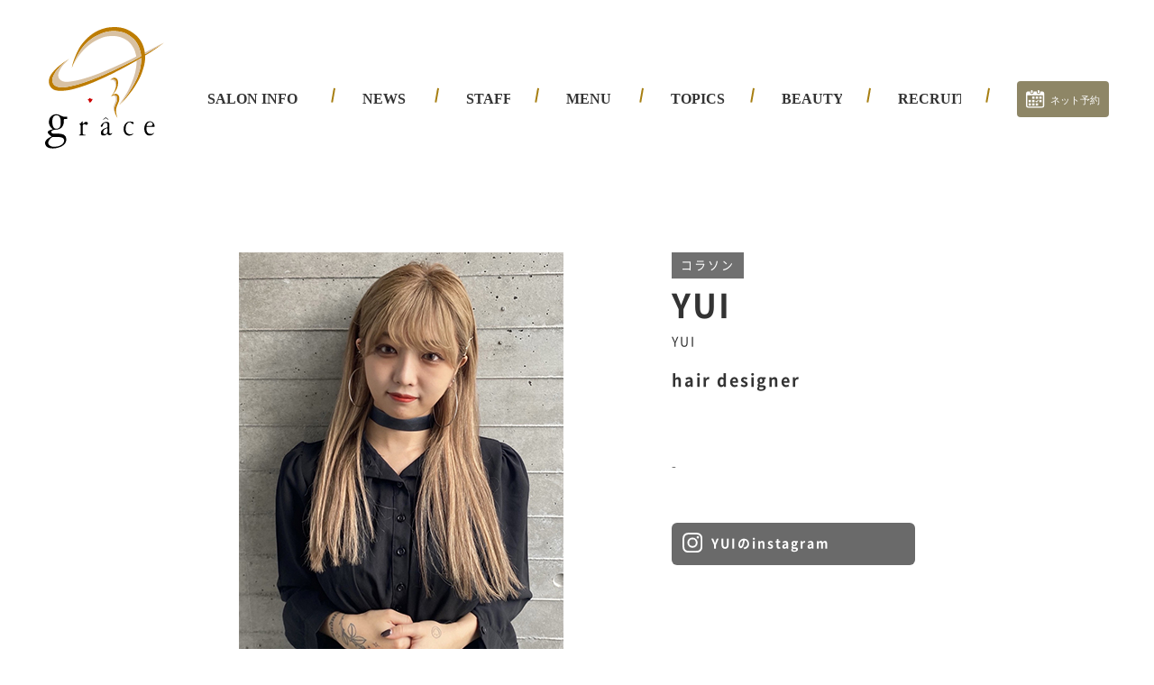

--- FILE ---
content_type: text/html; charset=UTF-8
request_url: https://grace-dream.com/staff/yui/
body_size: 5896
content:


<!doctype html>
<html lang="ja" class="no-js">
<head>

  <meta charset="utf-8">
<meta http-equiv="X-UA-Compatible" content="IE=edge">
<meta name="viewport" content="width=device-width, initial-scale=1.0">
<meta name="format-detection" content="telephone=no">
<title>
YUI | grace / corazon  西宮（夙川・苦楽園）・西宮北口にある美容院・美容室 grace（グラース）とcorazon（コラソン）公式サイト</title>
<meta http-equiv="Content-Script-Type" content="text/javascript" />
<meta http-equiv="Content-Style-Type" content="text/css" />
<meta property="og:type" content="website">
<meta property="og:description" content="西宮・夙川にあるヘアサロン（美容 院・美容室）の grace（グラース）とcorazon（コラソン）です。夙川駅前なので苦楽園からもアクセスが便利。">
<meta property="og:title" content="YUI | grace / corazon  西宮（夙川・苦楽園）・西宮北口にある美容院・美容室 grace（グラース）とcorazon（コラソン）公式サイト">

<meta charset="utf-8">
<meta http-equiv="x-ua-compatible" content="IE=edge">
<meta name="description" content="西宮・夙川にあるヘアサロン（美容 院・美容室）の grace（グラース）とcorazon（コラソン）です。夙川駅前なので苦楽園からもアクセスが便利。">
<meta name="keywords" content="">
<meta name="viewport" content="width=device-width,user-scalable=no,maximum-scale=1" />
<meta property="og:type" content="website">

<meta property="og:url" content="">
<meta property="og:image" itemprop="image" content="https://grace-dream.com/wp/wp-content/themes/grace2022/img/ogp.png">
<meta property="og:site_name" content="grace / corazon  西宮（夙川・苦楽園）・西宮北口にある美容院・美容室 grace（グラース）とcorazon（コラソン）公式サイト">

<link rel="canonical" href="https://www.grace-dream.com/">
<link rel="icon" href="img/favicon.ico">
<link rel="apple-touch-icon" href="img//touch.png">
<script type="text/javascript">
if ((navigator.userAgent.indexOf('iPhone') > 0) || navigator.userAgent.indexOf('iPod') > 0 || navigator.userAgent.indexOf('Android') > 0) {
  document.write('<meta name="viewport" content="width=device-width, initial-scale=1, user-scalable=no">');
}else{
  document.write('<meta name="viewport" content="width=1080, user-scalable=yes">');
}
</script>
<meta name='robots' content='max-image-preview:large' />
<link rel='dns-prefetch' href='//s.w.org' />
<script type="text/javascript">
window._wpemojiSettings = {"baseUrl":"https:\/\/s.w.org\/images\/core\/emoji\/13.1.0\/72x72\/","ext":".png","svgUrl":"https:\/\/s.w.org\/images\/core\/emoji\/13.1.0\/svg\/","svgExt":".svg","source":{"concatemoji":"https:\/\/grace-dream.com\/wp\/wp-includes\/js\/wp-emoji-release.min.js?ver=5.9.12"}};
/*! This file is auto-generated */
!function(e,a,t){var n,r,o,i=a.createElement("canvas"),p=i.getContext&&i.getContext("2d");function s(e,t){var a=String.fromCharCode;p.clearRect(0,0,i.width,i.height),p.fillText(a.apply(this,e),0,0);e=i.toDataURL();return p.clearRect(0,0,i.width,i.height),p.fillText(a.apply(this,t),0,0),e===i.toDataURL()}function c(e){var t=a.createElement("script");t.src=e,t.defer=t.type="text/javascript",a.getElementsByTagName("head")[0].appendChild(t)}for(o=Array("flag","emoji"),t.supports={everything:!0,everythingExceptFlag:!0},r=0;r<o.length;r++)t.supports[o[r]]=function(e){if(!p||!p.fillText)return!1;switch(p.textBaseline="top",p.font="600 32px Arial",e){case"flag":return s([127987,65039,8205,9895,65039],[127987,65039,8203,9895,65039])?!1:!s([55356,56826,55356,56819],[55356,56826,8203,55356,56819])&&!s([55356,57332,56128,56423,56128,56418,56128,56421,56128,56430,56128,56423,56128,56447],[55356,57332,8203,56128,56423,8203,56128,56418,8203,56128,56421,8203,56128,56430,8203,56128,56423,8203,56128,56447]);case"emoji":return!s([10084,65039,8205,55357,56613],[10084,65039,8203,55357,56613])}return!1}(o[r]),t.supports.everything=t.supports.everything&&t.supports[o[r]],"flag"!==o[r]&&(t.supports.everythingExceptFlag=t.supports.everythingExceptFlag&&t.supports[o[r]]);t.supports.everythingExceptFlag=t.supports.everythingExceptFlag&&!t.supports.flag,t.DOMReady=!1,t.readyCallback=function(){t.DOMReady=!0},t.supports.everything||(n=function(){t.readyCallback()},a.addEventListener?(a.addEventListener("DOMContentLoaded",n,!1),e.addEventListener("load",n,!1)):(e.attachEvent("onload",n),a.attachEvent("onreadystatechange",function(){"complete"===a.readyState&&t.readyCallback()})),(n=t.source||{}).concatemoji?c(n.concatemoji):n.wpemoji&&n.twemoji&&(c(n.twemoji),c(n.wpemoji)))}(window,document,window._wpemojiSettings);
</script>
<style type="text/css">
img.wp-smiley,
img.emoji {
	display: inline !important;
	border: none !important;
	box-shadow: none !important;
	height: 1em !important;
	width: 1em !important;
	margin: 0 0.07em !important;
	vertical-align: -0.1em !important;
	background: none !important;
	padding: 0 !important;
}
</style>
	<link rel='stylesheet' id='wp-block-library-css'  href='https://grace-dream.com/wp/wp-includes/css/dist/block-library/style.min.css?ver=5.9.12' type='text/css' media='all' />
<style id='global-styles-inline-css' type='text/css'>
body{--wp--preset--color--black: #000000;--wp--preset--color--cyan-bluish-gray: #abb8c3;--wp--preset--color--white: #ffffff;--wp--preset--color--pale-pink: #f78da7;--wp--preset--color--vivid-red: #cf2e2e;--wp--preset--color--luminous-vivid-orange: #ff6900;--wp--preset--color--luminous-vivid-amber: #fcb900;--wp--preset--color--light-green-cyan: #7bdcb5;--wp--preset--color--vivid-green-cyan: #00d084;--wp--preset--color--pale-cyan-blue: #8ed1fc;--wp--preset--color--vivid-cyan-blue: #0693e3;--wp--preset--color--vivid-purple: #9b51e0;--wp--preset--gradient--vivid-cyan-blue-to-vivid-purple: linear-gradient(135deg,rgba(6,147,227,1) 0%,rgb(155,81,224) 100%);--wp--preset--gradient--light-green-cyan-to-vivid-green-cyan: linear-gradient(135deg,rgb(122,220,180) 0%,rgb(0,208,130) 100%);--wp--preset--gradient--luminous-vivid-amber-to-luminous-vivid-orange: linear-gradient(135deg,rgba(252,185,0,1) 0%,rgba(255,105,0,1) 100%);--wp--preset--gradient--luminous-vivid-orange-to-vivid-red: linear-gradient(135deg,rgba(255,105,0,1) 0%,rgb(207,46,46) 100%);--wp--preset--gradient--very-light-gray-to-cyan-bluish-gray: linear-gradient(135deg,rgb(238,238,238) 0%,rgb(169,184,195) 100%);--wp--preset--gradient--cool-to-warm-spectrum: linear-gradient(135deg,rgb(74,234,220) 0%,rgb(151,120,209) 20%,rgb(207,42,186) 40%,rgb(238,44,130) 60%,rgb(251,105,98) 80%,rgb(254,248,76) 100%);--wp--preset--gradient--blush-light-purple: linear-gradient(135deg,rgb(255,206,236) 0%,rgb(152,150,240) 100%);--wp--preset--gradient--blush-bordeaux: linear-gradient(135deg,rgb(254,205,165) 0%,rgb(254,45,45) 50%,rgb(107,0,62) 100%);--wp--preset--gradient--luminous-dusk: linear-gradient(135deg,rgb(255,203,112) 0%,rgb(199,81,192) 50%,rgb(65,88,208) 100%);--wp--preset--gradient--pale-ocean: linear-gradient(135deg,rgb(255,245,203) 0%,rgb(182,227,212) 50%,rgb(51,167,181) 100%);--wp--preset--gradient--electric-grass: linear-gradient(135deg,rgb(202,248,128) 0%,rgb(113,206,126) 100%);--wp--preset--gradient--midnight: linear-gradient(135deg,rgb(2,3,129) 0%,rgb(40,116,252) 100%);--wp--preset--duotone--dark-grayscale: url('#wp-duotone-dark-grayscale');--wp--preset--duotone--grayscale: url('#wp-duotone-grayscale');--wp--preset--duotone--purple-yellow: url('#wp-duotone-purple-yellow');--wp--preset--duotone--blue-red: url('#wp-duotone-blue-red');--wp--preset--duotone--midnight: url('#wp-duotone-midnight');--wp--preset--duotone--magenta-yellow: url('#wp-duotone-magenta-yellow');--wp--preset--duotone--purple-green: url('#wp-duotone-purple-green');--wp--preset--duotone--blue-orange: url('#wp-duotone-blue-orange');--wp--preset--font-size--small: 13px;--wp--preset--font-size--medium: 20px;--wp--preset--font-size--large: 36px;--wp--preset--font-size--x-large: 42px;}.has-black-color{color: var(--wp--preset--color--black) !important;}.has-cyan-bluish-gray-color{color: var(--wp--preset--color--cyan-bluish-gray) !important;}.has-white-color{color: var(--wp--preset--color--white) !important;}.has-pale-pink-color{color: var(--wp--preset--color--pale-pink) !important;}.has-vivid-red-color{color: var(--wp--preset--color--vivid-red) !important;}.has-luminous-vivid-orange-color{color: var(--wp--preset--color--luminous-vivid-orange) !important;}.has-luminous-vivid-amber-color{color: var(--wp--preset--color--luminous-vivid-amber) !important;}.has-light-green-cyan-color{color: var(--wp--preset--color--light-green-cyan) !important;}.has-vivid-green-cyan-color{color: var(--wp--preset--color--vivid-green-cyan) !important;}.has-pale-cyan-blue-color{color: var(--wp--preset--color--pale-cyan-blue) !important;}.has-vivid-cyan-blue-color{color: var(--wp--preset--color--vivid-cyan-blue) !important;}.has-vivid-purple-color{color: var(--wp--preset--color--vivid-purple) !important;}.has-black-background-color{background-color: var(--wp--preset--color--black) !important;}.has-cyan-bluish-gray-background-color{background-color: var(--wp--preset--color--cyan-bluish-gray) !important;}.has-white-background-color{background-color: var(--wp--preset--color--white) !important;}.has-pale-pink-background-color{background-color: var(--wp--preset--color--pale-pink) !important;}.has-vivid-red-background-color{background-color: var(--wp--preset--color--vivid-red) !important;}.has-luminous-vivid-orange-background-color{background-color: var(--wp--preset--color--luminous-vivid-orange) !important;}.has-luminous-vivid-amber-background-color{background-color: var(--wp--preset--color--luminous-vivid-amber) !important;}.has-light-green-cyan-background-color{background-color: var(--wp--preset--color--light-green-cyan) !important;}.has-vivid-green-cyan-background-color{background-color: var(--wp--preset--color--vivid-green-cyan) !important;}.has-pale-cyan-blue-background-color{background-color: var(--wp--preset--color--pale-cyan-blue) !important;}.has-vivid-cyan-blue-background-color{background-color: var(--wp--preset--color--vivid-cyan-blue) !important;}.has-vivid-purple-background-color{background-color: var(--wp--preset--color--vivid-purple) !important;}.has-black-border-color{border-color: var(--wp--preset--color--black) !important;}.has-cyan-bluish-gray-border-color{border-color: var(--wp--preset--color--cyan-bluish-gray) !important;}.has-white-border-color{border-color: var(--wp--preset--color--white) !important;}.has-pale-pink-border-color{border-color: var(--wp--preset--color--pale-pink) !important;}.has-vivid-red-border-color{border-color: var(--wp--preset--color--vivid-red) !important;}.has-luminous-vivid-orange-border-color{border-color: var(--wp--preset--color--luminous-vivid-orange) !important;}.has-luminous-vivid-amber-border-color{border-color: var(--wp--preset--color--luminous-vivid-amber) !important;}.has-light-green-cyan-border-color{border-color: var(--wp--preset--color--light-green-cyan) !important;}.has-vivid-green-cyan-border-color{border-color: var(--wp--preset--color--vivid-green-cyan) !important;}.has-pale-cyan-blue-border-color{border-color: var(--wp--preset--color--pale-cyan-blue) !important;}.has-vivid-cyan-blue-border-color{border-color: var(--wp--preset--color--vivid-cyan-blue) !important;}.has-vivid-purple-border-color{border-color: var(--wp--preset--color--vivid-purple) !important;}.has-vivid-cyan-blue-to-vivid-purple-gradient-background{background: var(--wp--preset--gradient--vivid-cyan-blue-to-vivid-purple) !important;}.has-light-green-cyan-to-vivid-green-cyan-gradient-background{background: var(--wp--preset--gradient--light-green-cyan-to-vivid-green-cyan) !important;}.has-luminous-vivid-amber-to-luminous-vivid-orange-gradient-background{background: var(--wp--preset--gradient--luminous-vivid-amber-to-luminous-vivid-orange) !important;}.has-luminous-vivid-orange-to-vivid-red-gradient-background{background: var(--wp--preset--gradient--luminous-vivid-orange-to-vivid-red) !important;}.has-very-light-gray-to-cyan-bluish-gray-gradient-background{background: var(--wp--preset--gradient--very-light-gray-to-cyan-bluish-gray) !important;}.has-cool-to-warm-spectrum-gradient-background{background: var(--wp--preset--gradient--cool-to-warm-spectrum) !important;}.has-blush-light-purple-gradient-background{background: var(--wp--preset--gradient--blush-light-purple) !important;}.has-blush-bordeaux-gradient-background{background: var(--wp--preset--gradient--blush-bordeaux) !important;}.has-luminous-dusk-gradient-background{background: var(--wp--preset--gradient--luminous-dusk) !important;}.has-pale-ocean-gradient-background{background: var(--wp--preset--gradient--pale-ocean) !important;}.has-electric-grass-gradient-background{background: var(--wp--preset--gradient--electric-grass) !important;}.has-midnight-gradient-background{background: var(--wp--preset--gradient--midnight) !important;}.has-small-font-size{font-size: var(--wp--preset--font-size--small) !important;}.has-medium-font-size{font-size: var(--wp--preset--font-size--medium) !important;}.has-large-font-size{font-size: var(--wp--preset--font-size--large) !important;}.has-x-large-font-size{font-size: var(--wp--preset--font-size--x-large) !important;}
</style>
<link rel='stylesheet' id='wp-pagenavi-css'  href='https://grace-dream.com/wp/wp-content/plugins/wp-pagenavi/pagenavi-css.css?ver=2.70' type='text/css' media='all' />
<script type='text/javascript' src='https://grace-dream.com/wp/wp-includes/js/jquery/jquery.min.js?ver=3.6.0' id='jquery-core-js'></script>
<script type='text/javascript' src='https://grace-dream.com/wp/wp-includes/js/jquery/jquery-migrate.min.js?ver=3.3.2' id='jquery-migrate-js'></script>
<link rel="https://api.w.org/" href="https://grace-dream.com/wp-json/" /><link rel="canonical" href="https://grace-dream.com/staff/yui/" />
<link rel='shortlink' href='https://grace-dream.com/?p=7099' />
<link rel="alternate" type="application/json+oembed" href="https://grace-dream.com/wp-json/oembed/1.0/embed?url=https%3A%2F%2Fgrace-dream.com%2Fstaff%2Fyui%2F" />
<link rel="alternate" type="text/xml+oembed" href="https://grace-dream.com/wp-json/oembed/1.0/embed?url=https%3A%2F%2Fgrace-dream.com%2Fstaff%2Fyui%2F&#038;format=xml" />
<link rel="stylesheet" type="text/css" href="https://grace-dream.com/wp/wp-content/plugins/business-calendar/business-calendar.css" />
<style type="text/css">0</style><!-- WordPress Most Popular --><script type="text/javascript">/* <![CDATA[ */ jQuery.post("https://grace-dream.com/wp/wp-admin/admin-ajax.php", { action: "wmp_update", id: 7099, token: "11b3fb9052" }); /* ]]> */</script><!-- /WordPress Most Popular --><style>
  #wpadminbar{
    display:none;
  }
html {
    margin-top: 0px !important;
}
</style>
  <meta property="og:site_name" content="美容室 grace（グラース）">
<meta property="og:title" content="美容室 grace（グラース）">
<meta property="og:description" content="兵庫県西宮市と尼崎市で展開中の美容室グラースのサイト。美容室のインフォメーションやニュースなど。">
<meta property="og:type" content="website">
<meta property="og:url" content="https://www.grace-dream.com/">
<meta property="og:image" content="https://www.grace-dream.com/common/img/common/ogp.jpg">
<meta name="twitter:card" content="summary_large_image">
<meta name="twitter:site" content="https://www.grace-dream.com/">
<meta name="twitter:image" content="https://www.grace-dream.com/common/img/common/ogp.jpg">
<meta name="msapplication-tap-highlight" content="no">
<meta name="mobile-web-app-capable" content="yes">
<meta name="application-name" content="美容室 grace（グラース）">
<meta name="apple-mobile-web-app-capable" content="yes">
<meta name="apple-mobile-web-app-status-bar-style" content="black">
<meta name="apple-mobile-web-app-title" content="美容室 grace（グラース）">
<meta name="msapplication-TileImage" content="common/img/common/touch.png">
<meta name="msapplication-TileColor" content="#8ac176">
<meta name="theme-color" content="#8ac176">  <link rel="stylesheet" href="https://use.fontawesome.com/releases/v5.0.13/css/all.css" integrity="sha384-DNOHZ68U8hZfKXOrtjWvjxusGo9WQnrNx2sqG0tfsghAvtVlRW3tvkXWZh58N9jp" crossorigin="anonymous">
<link rel="stylesheet" href="https://cdnjs.cloudflare.com/ajax/libs/Swiper/3.4.1/css/swiper.min.css">
<link rel="stylesheet" href="https://grace-dream.com/wp/wp-content/themes/grace2022/common/css/style.css?2">
<link rel="stylesheet" href="https://grace-dream.com/wp/wp-content/themes/grace2022/common/css/static.css">
</head>
<body data-rsssl=1>
  <main id="salon" class="page">
    <h1 class="sp sub-logo"><a href="https://grace-dream.com/"><img src="https://grace-dream.com/wp/wp-content/themes/grace2022/common/img/grace-logo.png" alt="西宮（夙川・苦楽園）にある美容
院・美容室│grace（グラース）"></a></h1>

<nav>
  <div class="nav-inner">

  <h1><a href="https://grace-dream.com/"><img src="https://grace-dream.com/wp/wp-content/themes/grace2022/common/img/grace-logo.png" alt="西宮（夙川・苦楽園）にある美容
院・美容室│grace（グラース）"></a></h1>
  <ul>
    <li class="sp"><a href="https://grace-dream.com/"><img src="https://grace-dream.com/wp/wp-content/themes/grace2022/common/img/menu-top.svg" alt=""></a></li>
    <li class="has-sub">
      <p class="title next-sub"><a href="https://grace-dream.com/salon/"><img src="https://grace-dream.com/wp/wp-content/themes/grace2022/common/img/menu-salon-info.svg" alt=""></a></p>
      <div class="sub-menu-wrap">
        <ul class="sub-menu">
          <li><a href="https://grace-dream.com/salon/grace-shukugawa/">グラース 夙川店</a></li>
          <li><a href="https://grace-dream.com/salon/grace-nishikita/">グラース 西宮北口店</a></li>
          <li><a href="https://grace-dream.com/salon/corazon/">コラソン</a></li>
        </ul>
      </div>

    </li>
    <li><a href="https://grace-dream.com/gracenews/"><img src="https://grace-dream.com/wp/wp-content/themes/grace2022/common/img/menu-news.svg" alt=""></a></li>
    <li><a href="https://grace-dream.com/staff/"><img src="https://grace-dream.com/wp/wp-content/themes/grace2022/common/img/menu-staff.svg" alt=""></a></li>
    <li><a href="https://grace-dream.com/menu/"><img src="https://grace-dream.com/wp/wp-content/themes/grace2022/common/img/menu-menu.svg" alt=""></a></li>
    <li class="has-sub">
    <p class="title next-sub"><img src="https://grace-dream.com/wp/wp-content/themes/grace2022/common/img/menu-topics.svg" alt=""></p>
    <div class="sub-menu-wrap">
        <ul class="sub-menu">
          <li><a href="https://grace-dream.com/?cat=11">minami's room</a></li>
          <li><a href="https://grace-dream.com/?cat=6">スタッフブログ</a></li>
        </ul>
      </div>
  </li>
<li><a href="https://grace-dream.com/beauty/"><img src="https://grace-dream.com/wp/wp-content/themes/grace2022/common/img/menu-beauty.svg" alt=""></a></li>

<li><a href="https://grace-dream.com/recruit/"><img src="https://grace-dream.com/wp/wp-content/themes/grace2022/common/img/menu-recruit.svg" alt=""></a></li>
<li class="reserve"><a href="https://grace-dream.com/salon/"><img src="https://grace-dream.com/wp/wp-content/themes/grace2022/common/img/reserve-front.svg" alt=""></a></li>

  </ul>
<a class="menu-trigger sp" href="javascript:void(0)">MENU<span></span>
  <span></span>
  <span></span>
</a>
  </div>

  </nav>
    <div class="contents-wrap">
      <section class="content staff-detail-wrap">
    <div class="staff-main">

        <div class="inner">
            <div class="staff-detail">
                <div class="staff-photo"><img width="360" height="523" src="https://grace-dream.com/wp/wp-content/uploads/2021/10/yui.jpg" class="attachment-full size-full wp-post-image" alt="" loading="lazy" srcset="https://grace-dream.com/wp/wp-content/uploads/2021/10/yui.jpg 360w, https://grace-dream.com/wp/wp-content/uploads/2021/10/yui-207x300.jpg 207w" sizes="(max-width: 360px) 100vw, 360px" /></div>
                <div class="detail-wrap">
                    <div class="name-reserve">
                        <div class="cat-area">
                            コラソン                        </div>
                        <div class="name">
                            <p class="main-name">YUI                            <p class="en-name">YUI</p>
                            <span class="section">hair designer</span>
                        </p>
                        </div>
                       
                    </div>
                    <div class="details">
                                 <!--     <div class="staff-skill">
                                      </div>-->
                        <div class="staff-message">
                            -                        </div>
                    </div>
                    <div class="staff-instagram">
                                            <a class="staff-instagram-title" href="https://www.instagram.com/"><i><img src="https://grace-dream.com/wp/wp-content/themes/grace2022/common/img/ico-insta-white.svg" alt=""></i>YUIのinstagram</a>

                                                      
                    </div>

                    

                </div>
            </div>
        </div>

    </div>
    
    <div class="staff-wrap border-top">
        <h3 class="shop-title">コラソン</h3>
        
        <div class="inner">

            <ul class="staff-list">
                                <li><a href="https://grace-dream.com/staff/%e9%95%b7%e5%b0%be-%e5%ad%a3%e6%81%b5/">
            <p class="photo">
                <img width="709" height="945" src="https://grace-dream.com/wp/wp-content/uploads/2021/05/Ng.jpg" class="attachment-post-thumbnail size-post-thumbnail wp-post-image" alt="" loading="lazy" srcset="https://grace-dream.com/wp/wp-content/uploads/2021/05/Ng.jpg 709w, https://grace-dream.com/wp/wp-content/uploads/2021/05/Ng-225x300.jpg 225w" sizes="(max-width: 709px) 100vw, 709px" />            </p>
                <p class="title">hair designer</p>

            <p class="name">長尾 季恵</p>
            </a></li>
                                <li><a href="https://grace-dream.com/staff/yui/">
            <p class="photo">
                <img width="360" height="523" src="https://grace-dream.com/wp/wp-content/uploads/2021/10/yui.jpg" class="attachment-post-thumbnail size-post-thumbnail wp-post-image" alt="" loading="lazy" srcset="https://grace-dream.com/wp/wp-content/uploads/2021/10/yui.jpg 360w, https://grace-dream.com/wp/wp-content/uploads/2021/10/yui-207x300.jpg 207w" sizes="(max-width: 360px) 100vw, 360px" />            </p>
                <p class="title">hair designer</p>

            <p class="name">YUI</p>
            </a></li>
                                            </ul>

        
    </div>
</ヂ>
</section>
      <footer>
  <div class="footer-inner">
    <div class="logos">
  <a href="https://grace-dream.com/"><img src="https://grace-dream.com/wp/wp-content/themes/grace2022/common/img/grace-logo.png" alt="西宮（夙川・苦楽園）にある美容
院・美容室│grace（グラース）"></a>
<a href="https://grace-dream.com/salon/corazon/"><img src="https://grace-dream.com/wp/wp-content/themes/grace2022/common/img/coyazon-logo.png" alt=""></a>

    </div>
    <div class="menus">
      <ul>
    <li><a href="https://grace-dream.com/"><img src="https://grace-dream.com/wp/wp-content/themes/grace2022/common/img/menu-top.svg" alt=""></a></li>
    <li><a href="https://grace-dream.com/menu/"><img src="https://grace-dream.com/wp/wp-content/themes/grace2022/common/img/menu-menu.svg" alt=""></a></li>
    <li><a href="https://grace-dream.com/beauty/"><img src="https://grace-dream.com/wp/wp-content/themes/grace2022/common/img/menu-beauty.svg" alt=""></a></li>
      <li class="has-sub">
      <p class="title next-sub"><a href="https://grace-dream.com/salon/"><img src="https://grace-dream.com/wp/wp-content/themes/grace2022/common/img/menu-salon-info.svg" alt=""></a></p>
      <div class="sub-menu-wrap">
        <ul class="sub-menu">
          <li><a href="https://grace-dream.com/salon/grace-shukugawa/">グラース 夙川店</a></li>
          <li><a href="https://grace-dream.com/salon/grace-nishikita/">グラース 西宮北口店</a></li>
          <li><a href="https://grace-dream.com/salon/corazon/">コラソン</a></li>
        </ul>
      </div>

    </li>
    <li class="has-sub">
    <p class="title next-sub"><img src="https://grace-dream.com/wp/wp-content/themes/grace2022/common/img/menu-topics.svg" alt=""></p>
    <div class="sub-menu-wrap">
        <ul class="sub-menu">
        <li><a href="https://grace-dream.com/?cat=11">minami's room</a></li>
          <li><a href="https://grace-dream.com/?cat=6">スタッフブログ</a></li>
        </ul>
      </div>
  </li>
<li><a href="https://grace-dream.com/recruit/"><img src="https://grace-dream.com/wp/wp-content/themes/grace2022/common/img/menu-recruit.svg" alt=""></a></li>

      </ul>

    </div>
  </div>
  <p class="copy"><a href="https://grace-dream.com/wp-admin">Copyright © 2022 grace corporation. All Rights Reserved.</a></p>
</footer>
    </div>
  </main>
  <script src="https://code.jquery.com/jquery-3.3.1.js"></script>
<script src="https://cdnjs.cloudflare.com/ajax/libs/Swiper/3.4.1/js/swiper.min.js"></script>
<script src="https://grace-dream.com/wp/wp-content/themes/grace2022/common/js/main.js"></script>
<script src="https://grace-dream.com/wp/wp-content/themes/grace2022/common/js/static.js"></script>
<script type='text/javascript' src='https://grace-dream.com/wp/wp-content/plugins/business-calendar/js/jquery.tooltip.js?ver=5.9.12' id='tooltip-js'></script>
</body>
</html>


--- FILE ---
content_type: text/css
request_url: https://grace-dream.com/wp/wp-content/plugins/business-calendar/business-calendar.css
body_size: 509
content:

/* -----------------
 CALENDER
----------------- */
.business-calendar-attribute{
	display:none;
}
.business-calendar-box{
	overflow:hidden;
	zoom:1;
	/* width:670px; */
	margin:0 0 25px 0;
}
.business-calendar-box div{
	float: left;
	margin: 0 10px 0 0;
	width: calc(50% - 10px);
	color:#707070;
}
.business-calendar-box table{
	width:100%;
}
.business-calendar-box caption{
	margin:0 0 5px;
	    font-family: "futura-pt",sans-serif;
    font-weight: bold;
	font-size:16px;
	text-align:center;
}
.business-calendar-box thead{
	text-align:center;
	border-bottom: 1px solid #606060;
}
.business-calendar-box th{
	padding:5px 0;
	font-size:10px;
	text-align:center;
}
.business-calendar-box td{
	padding:6px 0;
	font-size:11px;
	text-align:center;
}
.attr0{
	color: #FFF;
	position:relative;
	z-index:1;
	
}
.attr0:after{
	content:"";
	width:30px;
	height:30px;
	border-radius:15px;
	background:#000;
	position:absolute;
	top: 5px;
	left: 1px;
	z-index:-1;
}
.attr1{
	color: #FFF;
	background: url(/img/img-calender-bg2.png) no-repeat center center;
}
.attr2{
	color: #FFF;
	background: url(/img/img-calender-bg3.png) no-repeat center center;
}
.calender .note{
	margin:10px 0 0 0;
	font-size:12px;
}
.calender .note img{
	vertical-align:sub;
	margin: 0 3px 0 0;
	width: 15px;
	height:15px;
}

@media screen and (max-width: 768px) {
	.attr0:after{
		top: 5px;
		left: -3px!important;
	}
}

--- FILE ---
content_type: text/css
request_url: https://grace-dream.com/wp/wp-content/themes/grace2022/common/css/style.css?2
body_size: 14452
content:
@font-face {
  font-family: "Noto Sans JP";
  font-style: normal;
  font-weight: 400;
  src: url("font/noto/noto_sans_jp_regular.woff") format("woff");
}

@font-face {
  font-family: "Noto Sans JP";
  font-style: normal;
  font-weight: 700;
  src: url("font/noto/noto_sans_jp_bold.woff") format("woff");
}

html[lang="ja"] {
  font-family: "Noto Sans JP", "Hiragino Kaku Gothic ProN", Meiryo, sans-serif;
}


/**
 * @lastmodified 2022/11/27/12:05:07 pm
**/
html, body, div, span, object, iframe, h1, h2, h3, h4, h5, h6, p, blockquote, pre, abbr, address, cite, code, del, dfn, em, img, ins, kbd, q, samp, small, strong, sub, sup, var, b, i, dl, dt, dd, ol, ul, li, fieldset, form, label, legend, table, caption, tbody, tfoot, thead, tr, th, td, article, aside, canvas, details, figcaption, figure, footer, header, hgroup, menu, nav, section, summary, time, mark, audio, video {
  margin: 0;
  padding: 0;
  border: 0;
  outline: 0;
  font-size: 100%;
  vertical-align: baseline;
  background: rgba(0, 0, 0, 0)
}
body {
  line-height: 1
}
article, aside, details, figcaption, figure, footer, header, hgroup, menu, nav, section {
  display: block
}
ol, ul {
  list-style: none
}
blockquote, q {
  quotes: none
}
blockquote:before, blockquote:after, q:before, q:after {
  content: "";
  content: none
}
a {
  margin: 0;
  padding: 0;
  font-size: 100%;
  vertical-align: baseline;
  background: rgba(0, 0, 0, 0)
}
ins {
  background-color: #ff9;
  color: #000;
  text-decoration: none
}
mark {
  background-color: #ff9;
  color: #000;
  font-style: italic;
  font-weight: bold
}
del {
  text-decoration: line-through
}
abbr[title], dfn[title] {
  border-bottom: 1px dotted;
  cursor: help
}
table {
  border-collapse: collapse;
  border-spacing: 0
}
hr {
  display: block;
  height: 1px;
  border: 0;
  border-top: 1px solid #ccc;
  margin: 1em 0;
  padding: 0
}
input, select {
  vertical-align: middle
}
img {
  vertical-align: top;
  font-size: 0;
  line-height: 0
}
*, *:before, *:after {
  -webkit-box-sizing: border-box;
  -o-box-sizing: border-box;
  -ms-box-sizing: border-box;
  box-sizing: border-box
}
input[type=button], input[type=submit], textarea {
  border-radius: 0;
  -webkit-appearance: none
}
select {
  border-radius: 0
}
a, input, label {
  -webkit-tap-highlight-color: rgba(0, 0, 0, 0)
}
.fz10 {
  font-size: 10px !important
}
.fz11 {
  font-size: 11px !important
}
.fz12 {
  font-size: 12px !important
}
.fz13 {
  font-size: 13px !important
}
.fz14 {
  font-size: 14px !important
}
.fz15 {
  font-size: 15px !important
}
.fz16 {
  font-size: 16px !important
}
.fz17 {
  font-size: 17px !important
}
.fz18 {
  font-size: 18px !important
}
.fz19 {
  font-size: 19px !important
}
.fz20 {
  font-size: 20px !important
}
.fz21 {
  font-size: 21px !important
}
.fz22 {
  font-size: 22px !important
}
.fz23 {
  font-size: 23px !important
}
.fz24 {
  font-size: 24px !important
}
.fwb {
  font-weight: bold !important
}
.fwn {
  font-weight: normal !important
}
.tac {
  text-align: center !important
}
.tal {
  text-align: left !important
}
.tar {
  text-align: right !important
}
.mb0 {
  margin-bottom: 0px !important
}
.mb5 {
  margin-bottom: 5px !important
}
.mb10 {
  margin-bottom: 10px !important
}
.mb15 {
  margin-bottom: 15px !important
}
.mb20 {
  margin-bottom: 20px !important
}
.mb25 {
  margin-bottom: 25px !important
}
.mb30 {
  margin-bottom: 30px !important
}
.mb35 {
  margin-bottom: 35px !important
}
.mb40 {
  margin-bottom: 40px !important
}
.mb45 {
  margin-bottom: 45px !important
}
.mb50 {
  margin-bottom: 50px !important
}
.mb55 {
  margin-bottom: 55px !important
}
.mb60 {
  margin-bottom: 60px !important
}
@media screen and (min-width: 768px) {
  .sp {
    display: none !important
  }
}
@media screen and (max-width: 767px) {
  .pc {
    display: none !important
  }
}
body a {
  color: #000;
  text-decoration: none
}
[data-sal] {
  -webkit-transition-delay: 0s;
  transition-delay: 0s;
  transition-delay: 0s;
  -webkit-transition-duration: .2s;
  transition-duration: .2s;
  -webkit-transition-duration: 0.2s;
  transition-duration: 0.2s;
  -webkit-transition-timing-function: ease;
  transition-timing-function: ease;
  transition-timing-function: ease
}
[data-sal][data-sal-duration="200"] {
  -webkit-transition-duration: .2s;
  transition-duration: .2s
}
[data-sal][data-sal-duration="250"] {
  -webkit-transition-duration: .25s;
  transition-duration: .25s
}
[data-sal][data-sal-duration="300"] {
  -webkit-transition-duration: .3s;
  transition-duration: .3s
}
[data-sal][data-sal-duration="350"] {
  -webkit-transition-duration: .35s;
  transition-duration: .35s
}
[data-sal][data-sal-duration="400"] {
  -webkit-transition-duration: .4s;
  transition-duration: .4s
}
[data-sal][data-sal-duration="450"] {
  -webkit-transition-duration: .45s;
  transition-duration: .45s
}
[data-sal][data-sal-duration="500"] {
  -webkit-transition-duration: .5s;
  transition-duration: .5s
}
[data-sal][data-sal-duration="550"] {
  -webkit-transition-duration: .55s;
  transition-duration: .55s
}
[data-sal][data-sal-duration="600"] {
  -webkit-transition-duration: .6s;
  transition-duration: .6s
}
[data-sal][data-sal-duration="650"] {
  -webkit-transition-duration: .65s;
  transition-duration: .65s
}
[data-sal][data-sal-duration="700"] {
  -webkit-transition-duration: .7s;
  transition-duration: .7s
}
[data-sal][data-sal-duration="750"] {
  -webkit-transition-duration: .75s;
  transition-duration: .75s
}
[data-sal][data-sal-duration="800"] {
  -webkit-transition-duration: .8s;
  transition-duration: .8s
}
[data-sal][data-sal-duration="850"] {
  -webkit-transition-duration: .85s;
  transition-duration: .85s
}
[data-sal][data-sal-duration="900"] {
  -webkit-transition-duration: .9s;
  transition-duration: .9s
}
[data-sal][data-sal-duration="950"] {
  -webkit-transition-duration: .95s;
  transition-duration: .95s
}
[data-sal][data-sal-duration="1000"] {
  -webkit-transition-duration: 1s;
  transition-duration: 1s
}
[data-sal][data-sal-duration="1050"] {
  -webkit-transition-duration: 1.05s;
  transition-duration: 1.05s
}
[data-sal][data-sal-duration="1100"] {
  -webkit-transition-duration: 1.1s;
  transition-duration: 1.1s
}
[data-sal][data-sal-duration="1150"] {
  -webkit-transition-duration: 1.15s;
  transition-duration: 1.15s
}
[data-sal][data-sal-duration="1200"] {
  -webkit-transition-duration: 1.2s;
  transition-duration: 1.2s
}
[data-sal][data-sal-duration="1250"] {
  -webkit-transition-duration: 1.25s;
  transition-duration: 1.25s
}
[data-sal][data-sal-duration="1300"] {
  -webkit-transition-duration: 1.3s;
  transition-duration: 1.3s
}
[data-sal][data-sal-duration="1350"] {
  -webkit-transition-duration: 1.35s;
  transition-duration: 1.35s
}
[data-sal][data-sal-duration="1400"] {
  -webkit-transition-duration: 1.4s;
  transition-duration: 1.4s
}
[data-sal][data-sal-duration="1450"] {
  -webkit-transition-duration: 1.45s;
  transition-duration: 1.45s
}
[data-sal][data-sal-duration="1500"] {
  -webkit-transition-duration: 1.5s;
  transition-duration: 1.5s
}
[data-sal][data-sal-duration="1550"] {
  -webkit-transition-duration: 1.55s;
  transition-duration: 1.55s
}
[data-sal][data-sal-duration="1600"] {
  -webkit-transition-duration: 1.6s;
  transition-duration: 1.6s
}
[data-sal][data-sal-duration="1650"] {
  -webkit-transition-duration: 1.65s;
  transition-duration: 1.65s
}
[data-sal][data-sal-duration="1700"] {
  -webkit-transition-duration: 1.7s;
  transition-duration: 1.7s
}
[data-sal][data-sal-duration="1750"] {
  -webkit-transition-duration: 1.75s;
  transition-duration: 1.75s
}
[data-sal][data-sal-duration="1800"] {
  -webkit-transition-duration: 1.8s;
  transition-duration: 1.8s
}
[data-sal][data-sal-duration="1850"] {
  -webkit-transition-duration: 1.85s;
  transition-duration: 1.85s
}
[data-sal][data-sal-duration="1900"] {
  -webkit-transition-duration: 1.9s;
  transition-duration: 1.9s
}
[data-sal][data-sal-duration="1950"] {
  -webkit-transition-duration: 1.95s;
  transition-duration: 1.95s
}
[data-sal][data-sal-duration="2000"] {
  -webkit-transition-duration: 2s;
  transition-duration: 2s
}
[data-sal][data-sal-delay="50"] {
  -webkit-transition-delay: .05s;
  transition-delay: .05s
}
[data-sal][data-sal-delay="100"] {
  -webkit-transition-delay: .1s;
  transition-delay: .1s
}
[data-sal][data-sal-delay="150"] {
  -webkit-transition-delay: .15s;
  transition-delay: .15s
}
[data-sal][data-sal-delay="200"] {
  -webkit-transition-delay: .2s;
  transition-delay: .2s
}
[data-sal][data-sal-delay="250"] {
  -webkit-transition-delay: .25s;
  transition-delay: .25s
}
[data-sal][data-sal-delay="300"] {
  -webkit-transition-delay: .3s;
  transition-delay: .3s
}
[data-sal][data-sal-delay="350"] {
  -webkit-transition-delay: .35s;
  transition-delay: .35s
}
[data-sal][data-sal-delay="400"] {
  -webkit-transition-delay: .4s;
  transition-delay: .4s
}
[data-sal][data-sal-delay="450"] {
  -webkit-transition-delay: .45s;
  transition-delay: .45s
}
[data-sal][data-sal-delay="500"] {
  -webkit-transition-delay: .5s;
  transition-delay: .5s
}
[data-sal][data-sal-delay="550"] {
  -webkit-transition-delay: .55s;
  transition-delay: .55s
}
[data-sal][data-sal-delay="600"] {
  -webkit-transition-delay: .6s;
  transition-delay: .6s
}
[data-sal][data-sal-delay="650"] {
  -webkit-transition-delay: .65s;
  transition-delay: .65s
}
[data-sal][data-sal-delay="700"] {
  -webkit-transition-delay: .7s;
  transition-delay: .7s
}
[data-sal][data-sal-delay="750"] {
  -webkit-transition-delay: .75s;
  transition-delay: .75s
}
[data-sal][data-sal-delay="800"] {
  -webkit-transition-delay: .8s;
  transition-delay: .8s
}
[data-sal][data-sal-delay="850"] {
  -webkit-transition-delay: .85s;
  transition-delay: .85s
}
[data-sal][data-sal-delay="900"] {
  -webkit-transition-delay: .9s;
  transition-delay: .9s
}
[data-sal][data-sal-delay="950"] {
  -webkit-transition-delay: .95s;
  transition-delay: .95s
}
[data-sal][data-sal-delay="1000"] {
  -webkit-transition-delay: 1s;
  transition-delay: 1s
}
[data-sal][data-sal-easing=linear] {
  -webkit-transition-timing-function: linear;
  transition-timing-function: linear
}
[data-sal][data-sal-easing=ease] {
  -webkit-transition-timing-function: ease;
  transition-timing-function: ease
}
[data-sal][data-sal-easing=ease-in] {
  -webkit-transition-timing-function: ease-in;
  transition-timing-function: ease-in
}
[data-sal][data-sal-easing=ease-out] {
  -webkit-transition-timing-function: ease-out;
  transition-timing-function: ease-out
}
[data-sal][data-sal-easing=ease-in-out] {
  -webkit-transition-timing-function: ease-in-out;
  transition-timing-function: ease-in-out
}
[data-sal][data-sal-easing=ease-in-cubic] {
  -webkit-transition-timing-function: cubic-bezier(0.55, 0.055, 0.675, 0.19);
  transition-timing-function: cubic-bezier(0.55, 0.055, 0.675, 0.19)
}
[data-sal][data-sal-easing=ease-out-cubic] {
  -webkit-transition-timing-function: cubic-bezier(0.215, 0.61, 0.355, 1);
  transition-timing-function: cubic-bezier(0.215, 0.61, 0.355, 1)
}
[data-sal][data-sal-easing=ease-in-out-cubic] {
  -webkit-transition-timing-function: cubic-bezier(0.645, 0.045, 0.355, 1);
  transition-timing-function: cubic-bezier(0.645, 0.045, 0.355, 1)
}
[data-sal][data-sal-easing=ease-in-circ] {
  -webkit-transition-timing-function: cubic-bezier(0.6, 0.04, 0.98, 0.335);
  transition-timing-function: cubic-bezier(0.6, 0.04, 0.98, 0.335)
}
[data-sal][data-sal-easing=ease-out-circ] {
  -webkit-transition-timing-function: cubic-bezier(0.075, 0.82, 0.165, 1);
  transition-timing-function: cubic-bezier(0.075, 0.82, 0.165, 1)
}
[data-sal][data-sal-easing=ease-in-out-circ] {
  -webkit-transition-timing-function: cubic-bezier(0.785, 0.135, 0.15, 0.86);
  transition-timing-function: cubic-bezier(0.785, 0.135, 0.15, 0.86)
}
[data-sal][data-sal-easing=ease-in-expo] {
  -webkit-transition-timing-function: cubic-bezier(0.95, 0.05, 0.795, 0.035);
  transition-timing-function: cubic-bezier(0.95, 0.05, 0.795, 0.035)
}
[data-sal][data-sal-easing=ease-out-expo] {
  -webkit-transition-timing-function: cubic-bezier(0.19, 1, 0.22, 1);
  transition-timing-function: cubic-bezier(0.19, 1, 0.22, 1)
}
[data-sal][data-sal-easing=ease-in-out-expo] {
  -webkit-transition-timing-function: cubic-bezier(1, 0, 0, 1);
  transition-timing-function: cubic-bezier(1, 0, 0, 1)
}
[data-sal][data-sal-easing=ease-in-quad] {
  -webkit-transition-timing-function: cubic-bezier(0.55, 0.085, 0.68, 0.53);
  transition-timing-function: cubic-bezier(0.55, 0.085, 0.68, 0.53)
}
[data-sal][data-sal-easing=ease-out-quad] {
  -webkit-transition-timing-function: cubic-bezier(0.25, 0.46, 0.45, 0.94);
  transition-timing-function: cubic-bezier(0.25, 0.46, 0.45, 0.94)
}
[data-sal][data-sal-easing=ease-in-out-quad] {
  -webkit-transition-timing-function: cubic-bezier(0.455, 0.03, 0.515, 0.955);
  transition-timing-function: cubic-bezier(0.455, 0.03, 0.515, 0.955)
}
[data-sal][data-sal-easing=ease-in-quart] {
  -webkit-transition-timing-function: cubic-bezier(0.895, 0.03, 0.685, 0.22);
  transition-timing-function: cubic-bezier(0.895, 0.03, 0.685, 0.22)
}
[data-sal][data-sal-easing=ease-out-quart] {
  -webkit-transition-timing-function: cubic-bezier(0.165, 0.84, 0.44, 1);
  transition-timing-function: cubic-bezier(0.165, 0.84, 0.44, 1)
}
[data-sal][data-sal-easing=ease-in-out-quart] {
  -webkit-transition-timing-function: cubic-bezier(0.77, 0, 0.175, 1);
  transition-timing-function: cubic-bezier(0.77, 0, 0.175, 1)
}
[data-sal][data-sal-easing=ease-in-quint] {
  -webkit-transition-timing-function: cubic-bezier(0.755, 0.05, 0.855, 0.06);
  transition-timing-function: cubic-bezier(0.755, 0.05, 0.855, 0.06)
}
[data-sal][data-sal-easing=ease-out-quint] {
  -webkit-transition-timing-function: cubic-bezier(0.23, 1, 0.32, 1);
  transition-timing-function: cubic-bezier(0.23, 1, 0.32, 1)
}
[data-sal][data-sal-easing=ease-in-out-quint] {
  -webkit-transition-timing-function: cubic-bezier(0.86, 0, 0.07, 1);
  transition-timing-function: cubic-bezier(0.86, 0, 0.07, 1)
}
[data-sal][data-sal-easing=ease-in-sine] {
  -webkit-transition-timing-function: cubic-bezier(0.47, 0, 0.745, 0.715);
  transition-timing-function: cubic-bezier(0.47, 0, 0.745, 0.715)
}
[data-sal][data-sal-easing=ease-out-sine] {
  -webkit-transition-timing-function: cubic-bezier(0.39, 0.575, 0.565, 1);
  transition-timing-function: cubic-bezier(0.39, 0.575, 0.565, 1)
}
[data-sal][data-sal-easing=ease-in-out-sine] {
  -webkit-transition-timing-function: cubic-bezier(0.445, 0.05, 0.55, 0.95);
  transition-timing-function: cubic-bezier(0.445, 0.05, 0.55, 0.95)
}
[data-sal][data-sal-easing=ease-in-back] {
  -webkit-transition-timing-function: cubic-bezier(0.6, -0.28, 0.735, 0.045);
  transition-timing-function: cubic-bezier(0.6, -0.28, 0.735, 0.045)
}
[data-sal][data-sal-easing=ease-out-back] {
  -webkit-transition-timing-function: cubic-bezier(0.175, 0.885, 0.32, 1.275);
  transition-timing-function: cubic-bezier(0.175, 0.885, 0.32, 1.275)
}
[data-sal][data-sal-easing=ease-in-out-back] {
  -webkit-transition-timing-function: cubic-bezier(0.68, -0.55, 0.265, 1.55);
  transition-timing-function: cubic-bezier(0.68, -0.55, 0.265, 1.55)
}
[data-sal|=fade] {
  opacity: 0;
  -webkit-transition-property: opacity;
  transition-property: opacity
}
[data-sal|=fade].sal-animate, body.sal-disabled [data-sal|=fade] {
  opacity: 1
}
[data-sal|=slide] {
  opacity: 0;
  -webkit-transition-property: opacity, -webkit-transform;
  transition-property: opacity, -webkit-transform;
  transition-property: opacity, transform;
  transition-property: opacity, transform, -webkit-transform
}
[data-sal=slide-up] {
  -webkit-transform: translateY(20%);
  transform: translateY(20%)
}
[data-sal=slide-down] {
  -webkit-transform: translateY(-20%);
  transform: translateY(-20%)
}
[data-sal=slide-left] {
  -webkit-transform: translateX(20%);
  transform: translateX(20%)
}
[data-sal=slide-right] {
  -webkit-transform: translateX(-20%);
  transform: translateX(-20%)
}
[data-sal|=slide].sal-animate, body.sal-disabled [data-sal|=slide] {
  opacity: 1;
  -webkit-transform: none;
  transform: none
}
[data-sal|=zoom] {
  opacity: 0;
  -webkit-transition-property: opacity, -webkit-transform;
  transition-property: opacity, -webkit-transform;
  transition-property: opacity, transform;
  transition-property: opacity, transform, -webkit-transform
}
[data-sal=zoom-in] {
  -webkit-transform: scale(0.5);
  transform: scale(0.5)
}
[data-sal=zoom-out] {
  -webkit-transform: scale(1.1);
  transform: scale(1.1)
}
[data-sal|=zoom].sal-animate, body.sal-disabled [data-sal|=zoom] {
  opacity: 1;
  -webkit-transform: none;
  transform: none
}
[data-sal|=flip] {
  -webkit-backface-visibility: hidden;
  backface-visibility: hidden;
  -webkit-transition-property: -webkit-transform;
  transition-property: -webkit-transform;
  transition-property: transform;
  transition-property: transform, -webkit-transform
}
[data-sal=flip-left] {
  -webkit-transform: perspective(2000px) rotateY(-91deg);
  transform: perspective(2000px) rotateY(-91deg)
}
[data-sal=flip-right] {
  -webkit-transform: perspective(2000px) rotateY(91deg);
  transform: perspective(2000px) rotateY(91deg)
}
[data-sal=flip-up] {
  -webkit-transform: perspective(2000px) rotateX(-91deg);
  transform: perspective(2000px) rotateX(-91deg)
}
[data-sal=flip-down] {
  -webkit-transform: perspective(2000px) rotateX(91deg);
  transform: perspective(2000px) rotateX(91deg)
}
[data-sal|=flip].sal-animate, body.sal-disabled [data-sal|=flip] {
  -webkit-transform: none;
  transform: none
}
.swiper-pagination-bullet {
  width: 14px;
  height: 14px;
  background: #fff;
  margin: 0 8px !important
}
@-webkit-keyframes expansion {
  0% {
    -webkit-transform: scaleY(0);
    transform: scaleY(0)
  }
  100% {
    -webkit-transform: scaleY(1);
    transform: scaleY(1)
  }
}
@keyframes expansion {
  0% {
    -webkit-transform: scaleY(0);
    transform: scaleY(0)
  }
  100% {
    -webkit-transform: scaleY(1);
    transform: scaleY(1)
  }
}
@-webkit-keyframes expansion2 {
  0% {
    bottom: 0px
  }
  100% {
    bottom: -95px
  }
}
@keyframes expansion2 {
  0% {
    bottom: 0px
  }
  100% {
    bottom: -95px
  }
}
@media screen and (min-width: 768px) {
  body {
    min-width: 1160px;
    font-size: 14px;
    line-height: 1.8em;
    letter-spacing: .14em;
    color: #333
  }
  .flx {
    display: -webkit-box;
    display: -ms-flexbox;
    display: flex
  }
  .flx.between {
    -webkit-box-pack: justify;
    -ms-flex-pack: justify;
    justify-content: space-between
  }
  .flx.center {
    -webkit-box-align: center;
    -ms-flex-align: center;
    align-items: center
  }
  nav {
    background: #fff;
    text-align: center;
    padding: 30px 0 10px;
    position: -webkit-sticky;
    position: sticky;
    top: 0px;
    z-index: 10
  }
  nav .nav-inner {
    width: 1180px;
    margin: 0 auto;
    display: -webkit-box;
    display: -ms-flexbox;
    display: flex;
    -webkit-box-pack: justify;
    -ms-flex-pack: justify;
    justify-content: space-between
  }
  nav h1 {
    -webkit-transition: all ease 300ms;
    transition: all ease 300ms
  }
  nav h1:hover {
    opacity: .7;
    -webkit-transition: all ease 300ms;
    transition: all ease 300ms
  }
  nav ul {
    margin: 60px 0;
    display: -webkit-box;
    display: -ms-flexbox;
    display: flex;
    -webkit-box-align: center;
    -ms-flex-align: center;
    align-items: center
  }
  nav ul li {
    position: relative;
    display: -webkit-box;
    display: -ms-flexbox;
    display: flex
  }
  nav ul li a {
    -webkit-transition: all 300ms;
    transition: all 300ms
  }
  nav ul li a:hover {
    opacity: .8
  }
  nav ul li::after {
    content: "";
    display: inline-block;
    width: 2px;
    height: 16px;
    background: #a77f12;
    -webkit-transform: rotate(10deg);
    transform: rotate(10deg);
    -webkit-transform-origin: right top;
    transform-origin: right top;
    -webkit-transition: -webkit-transform .3s;
    transition: -webkit-transform .3s;
    transition: transform .3s;
    transition: transform .3s, -webkit-transform .3s;
    margin: 0 30px
  }
  nav ul li.reserve::after {
    display: none
  }
  nav ul li.reserve a {
    background: #8e8666;
    display: -webkit-box;
    display: -ms-flexbox;
    display: flex;
    -webkit-box-align: center;
    -ms-flex-align: center;
    align-items: center;
    -webkit-box-pack: center;
    -ms-flex-pack: center;
    justify-content: center;
    padding: 10px;
    border-radius: 4px
  }
  nav ul li.has-sub {
    position: relative
  }
  nav ul li.has-sub .title {
    font-weight: bold
  }
  nav ul li.has-sub .title:hover {
    cursor: pointer
  }
  nav ul li.has-sub .sub-menu-wrap {
    position: absolute;
    left: 0;
    top: 40px;
    height: auto;
    width: auto;
    background: #fff;
    -webkit-transform-origin: left top;
    transform-origin: left top;
    -webkit-transition: all 500ms;
    transition: all 500ms;
    width: 120%;
    z-index: -1;
    opacity: 0
  }
  nav ul li.has-sub .sub-menu-wrap ul.sub-menu {
    text-align: center;
    width: 100%;
    display: block;
    margin: 0
  }
  nav ul li.has-sub .sub-menu-wrap ul.sub-menu li {
    width: 100%;
    padding: 5px 15px;
    text-align: center
  }
  nav ul li.has-sub .sub-menu-wrap ul.sub-menu li::after {
    display: none
  }
  nav ul li.has-sub .sub-menu-wrap ul.sub-menu li a {
    padding: 0;
    font-weight: normal;
    white-space: nowrap
  }
  nav ul li.has-sub:hover .sub-menu-wrap {
    z-index: 1;
    opacity: 1
  }
  nav ul li a {
    display: inline-block;
    color: #000;
    font-weight: bold;
    text-decoration: none;
    position: relative
  }
  #topPage h2 {
    font-size: 24px;
    font-weight: bold;
    width: 300px;
    padding-left: 80px
  }
  #topPage h2 + ul, #topPage h2 + div {
    width: calc(100% - 320px)
  }
  #topPage .blog-list li:nth-child(4) {
    display: none !important
  }
  .contents-wrap {
    position: relative;
    z-index: 1
  }
  .contents-wrap .sub-main-image {
    background-repeat: no-repeat;
    background-position: center center;
    background-size: cover;
    width: 1180px;
    margin: 0 auto 30px;
    height: 170px;
    padding: 37px 0 65px 78px
  }
  .contents-wrap .sub-main-image.no-p {
    padding: 37px 0 65px 0px
  }
  .contents-wrap .sub-main-image h2 {
    text-align: left;
    margin: 0 !important
  }
  .contents-wrap .rec-box {
    width: 920px;
    margin: 0 auto
  }
  .contents-wrap .rec-box .rec-title {
    font-weight: bold;
    font-size: 21px;
    margin: 0 0 40px 0;
    text-align: left
  }
  .contents-wrap .rec-box .rec-table {
    width: 100%;
    margin-bottom: 90px
  }
  .contents-wrap .rec-box .rec-table tr th, .contents-wrap .rec-box .rec-table tr td {
    padding: 40px;
    border: 1px solid #000
  }
  .contents-wrap .rec-box .rec-table tr th {
    background: #d9d9d9
  }
  .contents-wrap section {
    padding: 80px 2%
  }
  .contents-wrap .content .inner {
    overflow: hidden
  }
  .contents-wrap .bg-news {
    background: #f7f7f7
  }
  .contents-wrap .mv {
    min-height: 600px;
    height: 100vh;
    overflow: hidden;
    position: relative;
    padding: 0
  }
  .contents-wrap .mv .main-images {
    width: 100%;
    height: 100%;
    position: absolute;
    left: 0;
    top: 0;
    width: 100%;
    height: 100%
  }
  .contents-wrap .mv .main-images .one-slide {
    width: 100%
  }
  .contents-wrap .mv .main-images .one-slide img {
    width: 100%;
    height: auto
  }
  .contents-wrap .mv .main-images .swiper-container {
    width: 100%
  }
  .contents-wrap .mv .main-images .swiper-container .swiper-wrapper {
    width: 100%
  }
  .contents-wrap .mv .main-images .swiper-container .swiper-wrapper .swiper-slide {
    width: 100%
  }
  .contents-wrap .mv .main-images .swiper-container .swiper-wrapper .swiper-slide img {
    width: 100%;
    height: auto
  }
  .contents-wrap .mv .logos {
    width: 100%;
    display: -webkit-box;
    display: -ms-flexbox;
    display: flex;
    -webkit-box-align: center;
    -ms-flex-align: center;
    align-items: center;
    -webkit-box-pack: center;
    -ms-flex-pack: center;
    justify-content: center;
    -ms-flex-wrap: wrap;
    flex-wrap: wrap;
    -webkit-box-orient: vertical;
    -webkit-box-direction: normal;
    -ms-flex-direction: column;
    flex-direction: column;
    position: absolute;
    top: 40vh;
    z-index: 11
  }
  .contents-wrap .mv .logos a {
    display: block;
    width: 100%;
    text-align: center;
    margin-bottom: 30px
  }
  .contents-wrap .mv .scroll-area {
    display: -webkit-box;
    display: -ms-flexbox;
    display: flex;
    -webkit-box-align: center;
    -ms-flex-align: center;
    align-items: center;
    position: absolute;
    left: calc(50% - 24px);
    bottom: 18vh;
    z-index: 10
  }
  .contents-wrap .mv .scroll-area:before {
    content: "";
    width: 10px;
    height: 1px;
    background: #000;
    display: block;
    -webkit-transform: rotate(-45deg);
    transform: rotate(-45deg);
    bottom: -95px;
    position: absolute;
    left: 50%;
    -webkit-animation: 1.5s ease-in 1s infinite alternate forwards running expansion2;
    animation: 1.5s ease-in 1s infinite alternate forwards running expansion2
  }
  .contents-wrap .mv .scroll-area:after {
    content: "";
    width: 1px;
    height: 100px;
    background: #000;
    display: block;
    top: 25px;
    left: 50%;
    -webkit-animation: 1.5s ease-in 1s infinite alternate forwards running expansion;
    animation: 1.5s ease-in 1s infinite alternate forwards running expansion;
    -webkit-transform-origin: center top;
    transform-origin: center top;
    position: absolute
  }
  .contents-wrap .bnr {
    margin-top: 20px
  }
  .contents-wrap .bnr .main-area {
    width: 39%
  }
  .contents-wrap .bnr .sub-area {
    width: 59%
  }
  .contents-wrap .bnr .sub-area a:last-child {
    margin-top: 15px
  }
  .contents-wrap .bnr a {
    display: block;
    -webkit-transition: all ease 300ms;
    transition: all ease 300ms
  }
  .contents-wrap .bnr a:hover {
    opacity: .7;
    -webkit-transition: all ease 300ms;
    transition: all ease 300ms
  }
  .contents-wrap .bnr img {
    width: 100%;
    height: auto
  }
  .contents-wrap .news {
    background: #f7f7f7
  }
  .contents-wrap .news h2 {
    font-size: 24px;
    font-weight: bold;
    width: 370px;
    padding-left: 80px
  }
  .contents-wrap .news .news-list {
    width: calc(100% - 370px)
  }
  .contents-wrap .news .news-list.w100 {
    width: 100%
  }
  .contents-wrap .news .news-list li {
    position: relative;
    border-bottom: 1px solid #000;
    padding-top: 15px
  }
  .contents-wrap .news .news-list li a {
    display: block;
    position: relative;
    -webkit-transition: all 300ms;
    transition: all 300ms
  }
  .contents-wrap .news .news-list li a:hover {
    opacity: .8
  }
  .contents-wrap .news .news-list li a .day-cat {
    display: -webkit-box;
    display: -ms-flexbox;
    display: flex;
    -webkit-box-align: center;
    -ms-flex-align: center;
    align-items: center;
    margin-bottom: 5px
  }
  .contents-wrap .news .news-list li a .day-cat .day {
    font-size: 12px;
    color: #707070;
    margin-right: 25px
  }
  .contents-wrap .news .news-list li a .day-cat .terms p {
    display: inline-block;
    padding: 5px 10px;
    background: #2c3439;
    color: #fff;
    margin-right: 10px;
    font-size: 12px
  }
  .contents-wrap .news .news-list li a .detail {
      margin-top: 25px;
	  margin-bottom: 25px
  }
  .contents-wrap .news .news-list li a:after {
    content: "";
    background: url(../img/ico-more.svg) no-repeat center center;
    background-size: 100% auto;
    width: 40px;
    height: 40px;
    position: absolute;
    right: 0;
    top: 25px
  }
  .contents-wrap .blog {
    position: relative;
    background: #f3f4f5;
    -webkit-box-shadow: 0px 8px 14px 0px rgba(0, 0, 0, .1);
    box-shadow: 0px 8px 14px 0px rgba(0, 0, 0, .1)
  }
  .contents-wrap .banners {
    width: 100%;
    padding: 80px 8% 0
  }
  .contents-wrap .banners ul {
    display: -webkit-box;
    display: -ms-flexbox;
    display: flex
  }
  .contents-wrap .banners ul li {
    width: 31.5%;
    margin: 0 1%
  }
  .contents-wrap .banners ul li a {
    display: -webkit-box;
    display: -ms-flexbox;
    display: flex;
    position: relative;
    background: #fff;
    padding: 15px;
    -webkit-box-shadow: 0px 2px 8px -4px rgba(0, 0, 0, .6);
    box-shadow: 0px 2px 8px -4px rgba(0, 0, 0, .6);
    -webkit-transition: all 300ms;
    transition: all 300ms
  }
  .contents-wrap .banners ul li a:hover {
    opacity: .8
  }
  .contents-wrap .banners ul li a .bg {
    width: 100%
  }
  .contents-wrap .banners ul li a .bg img {
    width: 100%;
    height: auto
  }
  .contents-wrap .banners ul li a .texts {
    position: absolute;
    left: 0;
    bottom: 40px;
    background: #fff;
    padding: 5px 80px 5px 20px
  }
  .contents-wrap .banners ul li a .texts h3 {
    margin-bottom: 5px;
    text-align: left
  }
  .contents-wrap .instagram iframe {
    display: block;
    margin: 0 auto !important
  }
  .contents-wrap .instagram .more {
    display: block;
    width: 200px;
    background: #000;
    border-radius: 5px;
    border: 2px solid #fff;
    margin: 20px auto 0;
    padding: 6px 0;
    color: #fff;
    text-align: center;
    text-decoration: none;
    -webkit-transition: all ease 300ms;
    transition: all ease 300ms
  }
  .contents-wrap .instagram .more:hover {
    background: #fff;
    border: 2px solid #000;
    color: #000;
    -webkit-transition: all ease 300ms;
    transition: all ease 300ms
  }
  .contents-wrap .staff {
    margin-top: 80px
  }
  .contents-wrap .staff .staff-wrap {
    position: relative;
    height: 600px;
    display: -webkit-box;
    display: -ms-flexbox;
    display: flex;
    -webkit-box-align: center;
    -ms-flex-align: center;
    align-items: center;
    overflow: hidden
  }
  .contents-wrap .staff .staff-wrap .staff-img {
    filter: url('data:image/svg+xml;charset=utf-8,<svg xmlns="http://www.w3.org/2000/svg"><filter id="filter"><feColorMatrix type="matrix" color-interpolation-filters="sRGB" values="0.76378 0.21455999999999997 0.021660000000000006 0 0 0.06378 0.9145599999999999 0.021660000000000006 0 0 0.06378 0.21455999999999997 0.72166 0 0 0 0 0 1 0" /></filter></svg>#filter');
    -webkit-filter: grayscale(30%);
    filter: grayscale(30%);
    background: url(../img/staff-bg.jpg) no-repeat center center;
    background-size: cover;
    position: absolute;
    left: 0;
    top: 0;
    width: 100%;
    height: 100%;
    -webkit-transition: all 300ms;
    transition: all 300ms
  }
  .contents-wrap .staff .staff-wrap .more {
    height: 50px;
    line-height: 50px;
    width: 240px;
    font-weight: bold;
    text-align: center;
    margin: 0 auto;
    -webkit-transition: all 300ms;
    transition: all 300ms;
    color: #fff;
    border: 1px solid #fff;
    position: relative
  }
  .contents-wrap .staff .staff-wrap:hover .staff-img {
    filter: url('data:image/svg+xml;charset=utf-8,<svg xmlns="http://www.w3.org/2000/svg"><filter id="filter"><feColorMatrix type="matrix" color-interpolation-filters="sRGB" values="1 0 0 0 0 0 1 0 0 0 0 0 1 0 0 0 0 0 1 0" /></filter></svg>#filter');
    -webkit-filter: grayscale(0%);
    filter: grayscale(0%)
  }
  .contents-wrap .staff .staff-wrap:hover .more {
    background: #fff;
    color: #000
  }
  .contents-wrap footer {
    background: #fff;
    padding: 80px 8%;
    -webkit-box-shadow: 0px 0px 16px -6px rgba(0, 0, 0, .6) inset;
    box-shadow: 0px 0px 16px -6px rgba(0, 0, 0, .6) inset
  }
  .contents-wrap footer .footer-inner {
    display: -webkit-box;
    display: -ms-flexbox;
    display: flex;
    -webkit-box-pack: justify;
    -ms-flex-pack: justify;
    justify-content: space-between
  }
  .contents-wrap footer .footer-inner a {
    -webkit-transition: all 300ms;
    transition: all 300ms
  }
  .contents-wrap footer .footer-inner a:hover {
    opacity: .8
  }
  .contents-wrap footer .footer-inner .logos {
    display: -webkit-box;
    display: -ms-flexbox;
    display: flex;
    width: calc(100% - 520px)
  }
  .contents-wrap footer .footer-inner .logos a {
    display: -webkit-box;
    display: -ms-flexbox;
    display: flex;
    -webkit-box-align: center;
    -ms-flex-align: center;
    align-items: center;
    width: 50%
  }
  .contents-wrap footer .footer-inner .menus h1 {
    display: none
  }
  .contents-wrap footer .footer-inner ul {
    display: -webkit-box;
    display: -ms-flexbox;
    display: flex;
    -ms-flex-wrap: wrap;
    flex-wrap: wrap;
    width: 520px
  }
  .contents-wrap footer .footer-inner ul li {
    width: 40%;
    text-align: left;
    margin-bottom: 30px
  }
  .contents-wrap footer .footer-inner ul li:nth-child(3n) {
    width: 20%;
    text-align: right
  }
  .contents-wrap footer .footer-inner ul li.reserve {
    display: none
  }
  .contents-wrap footer .footer-inner ul li .sub-menu {
    display: block;
    width: auto;
    margin-left: 20px;
    margin-top: 20px
  }
  .contents-wrap footer .footer-inner ul li .sub-menu li {
    margin: 0;
    width: auto
  }
  .contents-wrap footer .footer-inner ul li .sub-menu li:nth-child(3n) {
    width: auto;
    text-align: left
  }
  .page h2 {
    margin: 60px 0 30px;
    font-size: 20px;
    font-weight: bold;
    text-align: center
  }
  #salon .content > dl {
    margin-top: 60px
  }
  #salon .content > dl + p {
    margin-left: 1em
  }
  #salon footer {
    margin-top: 0
  }
  #salon .calender {
    margin: 100px 0 0px
  }
  #salon .calender .attr0:after {
    content: "";
    top: 4px !important;
    left: 23% !important;
    background: #333
  }
  #salon .calender p.text {
    margin-left: 76px;
    margin-top: 30px
  }
  #salon .calender p.text span {
    display: inline-block;
    width: 16px;
    height: 16px;
    border-radius: 8px;
    background: #333;
    margin-right: 5px;
    -webkit-transform: translateY(2px);
    transform: translateY(2px)
  }
  .staff-archive-wrap .shop-title, .staff-detail-wrap .shop-title {
    font-size: 18px;
    font-weight: bold;
    position: relative
  }
  .staff-archive-wrap .shop-title:after, .staff-detail-wrap .shop-title:after {
    content: "";
    width: 75px;
    height: 3px;
    background: #000;
    display: block;
    margin-bottom: 40px;
    margin-top: 20px
  }
  .shop-map-data-wrap {
    background: #e5e5e5;
    padding: 0 !important
  }
  .shop-map-data-wrap .map-shop-detail {
    display: -webkit-box;
    display: -ms-flexbox;
    display: flex
  }
  .shop-map-data-wrap .map-shop-detail .map-area {
    width: 50%
  }
  .shop-map-data-wrap .map-shop-detail .map-area iframe {
    width: 100%;
    height: 100%
  }
  .shop-map-data-wrap .map-shop-detail .text-area {
    width: 50%;
    padding: 0 0px 0 5px
  }
  .shop-map-data-wrap .map-shop-detail .text-area .table-wrap {
    padding: 15px 60px;
    border-bottom: 1px solid #fff
  }
  .shop-map-data-wrap .map-shop-detail .text-area .table-wrap.b-none {
    border-bottom: none
  }
  .shop-map-data-wrap .map-shop-detail .text-area table tr th {
    padding: 15px;
    width: 80px
  }
  .shop-map-data-wrap .map-shop-detail .text-area table tr th p {
    text-align: right
  }
  .shop-map-data-wrap .map-shop-detail .text-area table tr td {
    padding: 15px
  }
  .shop-map-data-wrap .map-shop-detail .text-area table tr td p {
    margin-bottom: 15px
  }
  .staff-title {
    font-size: 18px;
    font-weight: bold;
    margin-bottom: 60px
  }
  .staff-title img{
    height: 42px;
    width: auto;
  }
  .staff-list {
    display: -ms-flexbox;
    display: -webkit-box;
    display: flex;
    -ms-flex-wrap: wrap;
    flex-wrap: wrap
  }
  .staff-list li {
    width: calc(25% - 60px);
    margin-bottom: 100px;
    margin-right: 70px
  }
  .staff-list li:nth-child(4n) {
    margin-right: 0
  }
  .staff-list li a .photo {
    margin-bottom: 10px
  }
  .staff-list li a .photo img {
    width: 100%;
    height: auto
  }
  .staff-list li a .name {
    margin-bottom: 15px;
    font-weight: bold;
    font-size: 18px
  }
  .staff-list li a .title {
    color: #888;
    font-size: 13px;
    margin-bottom: 10px
  }
  .salon-list {
    display: -webkit-box;
    display: -ms-flexbox;
    display: flex
  }
  .salon-list li {
    width: calc(33.33333% - 40px);
    margin-right: 60px
  }
  .salon-list li:nth-child(3n) {
    margin-right: 0
  }
  .salon-list li .photo {
    margin-bottom: 15px
  }
  .salon-list li .photo img {
    width: 100%;
    height: auto
  }
  .salon-list li .name {
    font-weight: bold;
    margin-bottom: 20px;
    font-size: 18px;
    text-align: center;
    padding-bottom: 10px;
    border-bottom: 1px solid #e6dede
  }
  .salon-list li .add {
    font-size: 11px;
    text-align: center;
    margin-bottom: 15px
  }
  .salon-list li .link-btn, .salon-list li .tel-btn {
    display: block;
    width: 260px;
    height: 47px;
    margin: 0 auto;
    -webkit-box-sizing: border-box;
    box-sizing: border-box;
    border-radius: 6px;
    font-weight: bold;
    color: #fff;
    padding-left: 12px;
    padding-top: 12px;
    margin-bottom: 20px;
    text-align: center;
    position: relative
  }
  .salon-list li .link-btn i, .salon-list li .tel-btn i {
    display: inline-block;
    margin-right: 10px;
    position: absolute;
    left: 20px;
    top: 15px
  }
  .salon-list li .link-btn {
    background: #8e8666
  }
  .salon-list li .tel-btn {
    background: #575757;
    margin-bottom: 15px
  }
  .salon-up {
    display: -webkit-box;
    display: -ms-flexbox;
    display: flex;
    -webkit-box-pack: justify;
    -ms-flex-pack: justify;
    justify-content: space-between;
    max-width: 1226px;
    margin: 0 auto
  }
  .salon-up .salon-img {
    width: 50%
  }
  .salon-up .salon-img img {
    width: 100%;
    height: auto
  }
  .salon-up .swiper-container .swiper-wrapper {
    width: 100%
  }
  .salon-up .swiper-container .swiper-wrapper .swiper-slide {
    width: 100%
  }
  .salon-up .swiper-container .swiper-wrapper .swiper-slide img {
    width: 100% !important;
    height: auto
  }
  .salon-up .salon-catch {
    width: 50%;
    padding-left: 50px
  }
  .salon-up .salon-catch .link-btn, .salon-up .salon-catch .tel-btn {
    display: block;
    width: 260px;
    height: 47px;
    -webkit-box-sizing: border-box;
    box-sizing: border-box;
    border-radius: 6px;
    font-weight: bold;
    color: #fff;
    display: -webkit-box;
    display: -ms-flexbox;
    display: flex;
    -webkit-box-align: center;
    -ms-flex-align: center;
    align-items: center;
    margin-bottom: 20px;
    text-align: center;
    -webkit-box-pack: center;
    -ms-flex-pack: center;
    justify-content: center;
    position: relative
  }
  .salon-up .salon-catch .link-btn i, .salon-up .salon-catch .tel-btn i {
    display: inline-block;
    margin-right: 10px;
    position: absolute;
    left: 10px
  }
  .salon-up .salon-catch .link-btn {
    background: #8e8666
  }
  .salon-up .salon-catch .link-btn i {
    top: 13px
  }
  .salon-up .salon-catch .tel-btn {
    background: #575757;
    margin-bottom: 15px
  }
  .salon-up .salon-catch .tel-btn i {
    top: 12px
  }
  .salon-up .salon-catch h3 {
    position: relative;
    margin-bottom: 50px
  }
  .salon-up .salon-catch h3 span {
    background: #fff;
    display: inline-block;
    padding: 0 5px;
    position: relative;
    z-index: 1;
    font-weight: bold
  }
  .salon-up .salon-catch h3::after {
    content: "";
    width: 244px;
    height: 1px;
    background: #707070;
    position: absolute;
    top: 10px
  }
  .salon-up .salon-catch h2 {
    font-size: 24px;
    font-weight: bold;
    margin-bottom: 50px;
    text-align: left
  }
  .salon-up .salon-catch p {
    font-weight: bold;
    margin-bottom: 50px
  }
  .staff-detail-wrap .staff-main .inner .staff-detail {
    display: -webkit-box;
    display: -ms-flexbox;
    display: flex;
    -ms-flex-wrap: wrap;
    flex-wrap: wrap;
    -webkit-box-pack: center;
    -ms-flex-pack: center;
    justify-content: center;
    margin-bottom: 90px
  }
  .staff-detail-wrap .staff-main .inner .staff-detail .staff-photo {
    width: 360px;
    margin-right: 120px
  }
  .staff-detail-wrap .staff-main .inner .staff-detail .staff-photo img {
    width: 100%;
    height: auto
  }
  .staff-detail-wrap .staff-main .inner .staff-detail .detail-wrap {
    position: relative
  }
  .staff-detail-wrap .staff-main .inner .staff-detail .detail-wrap .cat-area {
    background: #707070;
    color: #fff;
    margin-bottom: 18px;
    display: inline-block;
    padding: 2px 10px;
    font-size: 13px
  }
  .staff-detail-wrap .staff-main .inner .staff-detail .detail-wrap .name-reserve {
    margin-bottom: 70px
  }
  .staff-detail-wrap .staff-main .inner .staff-detail .detail-wrap .name-reserve .name {
    position: relative
  }
  .staff-detail-wrap .staff-main .inner .staff-detail .detail-wrap .name-reserve .name .section {
    display: block;
    font-size: 18px;
    font-weight: bold
  }
  .staff-detail-wrap .staff-main .inner .staff-detail .detail-wrap .name-reserve .name .main-name {
    font-size: 36px;
    font-weight: bold;
    margin-bottom: 15px
  }
  .staff-detail-wrap .staff-main .inner .staff-detail .detail-wrap .name-reserve .name .main-name span {
    display: inline-block;
    font-size: 14px;
    margin-left: 10px
  }
  .staff-detail-wrap .staff-main .inner .staff-detail .detail-wrap .name-reserve .name .en-name {
    margin-bottom: 18px
  }
  .staff-detail-wrap .staff-main .inner .staff-detail .detail-wrap .link-btn {
    display: block;
    width: 270px;
    height: 47px;
    background: #8e8666;
    -webkit-box-sizing: border-box;
    box-sizing: border-box;
    border-radius: 6px;
    font-weight: bold;
    color: #fff;
    display: -webkit-box;
    display: -ms-flexbox;
    display: flex;
    -webkit-box-align: center;
    -ms-flex-align: center;
    align-items: center;
    padding-left: 12px
  }
  .staff-detail-wrap .staff-main .inner .staff-detail .detail-wrap .link-btn i {
    display: inline-block;
    margin-right: 10px
  }
  .staff-detail-wrap .staff-main .inner .staff-detail .detail-wrap .details {
    display: -webkit-box;
    display: -ms-flexbox;
    display: flex;
    margin-bottom: 50px
  }
  .staff-detail-wrap .staff-main .inner .staff-detail .detail-wrap .details .staff-skill {
    width: 50%;
    -webkit-box-sizing: border-box;
    box-sizing: border-box;
    padding-right: 10px
  }
  .staff-detail-wrap .staff-main .inner .staff-detail .detail-wrap .details .staff-message {
    padding-right: 30px;
    -webkit-box-sizing: border-box;
    box-sizing: border-box;
    color: #767676
  }
  .staff-detail-wrap .staff-main .inner .staff-detail .detail-wrap .staff-instagram .staff-instagram-title {
    font-weight: bold;
    margin-bottom: 30px;
    width: 270px;
    height: 47px;
    background: #6a6a6a;
    -webkit-box-sizing: border-box;
    box-sizing: border-box;
    border-radius: 6px;
    color: #fff;
    display: -webkit-box;
    display: -ms-flexbox;
    display: flex;
    -webkit-box-align: center;
    -ms-flex-align: center;
    align-items: center;
    padding-left: 12px
  }
  .staff-detail-wrap .staff-main .inner .staff-detail .detail-wrap .staff-instagram .staff-instagram-title i {
    display: inline-block;
    margin-right: 10px
  }
  section .title-header {
    margin-bottom: 80px;
    text-align: center;
    position: relative;
    color: #000;
    font-size: 38px;
    letter-spacing: .1em;
    font-weight: bold;
    -webkit-transition: all 300ms 500ms;
    transition: all 300ms 500ms;
    -webkit-transform: translateY(50px);
    transform: translateY(50px)
  }
  section .title-header:after {
    content: "";
    width: 40px;
    height: 1px;
    margin: 40px auto 0;
    background: #979797;
    display: block
  }
  .menu-data {
    margin-right: auto;
    margin-left: auto;
    margin-bottom: 0
  }
  .menuprice, .menuprice02 {
    margin: 80px auto 0;
    width: 75%;
    padding-left: 25px
  }
  .menuprice caption, .menuprice02 caption {
    line-height: 1.83;
    margin-bottom: 20px;
    text-align: center;
    padding-bottom: 15px
  }
  .menuprice caption p, .menuprice02 caption p {
    line-height: 1;
    margin-bottom: 10px;
    padding-bottom: 15px;
    position: relative
  }
  .menuprice caption p:after, .menuprice02 caption p:after {
    background: #757575;
    bottom: 0;
    content: "";
    display: block;
    height: 1px;
    left: 50%;
    margin-left: -12px;
    position: absolute;
    width: 24px
  }
  .menuprice caption span, .menuprice02 caption span {
    font-size: 12px;
    line-height: 2em
  }
  .menuprice th, .menuprice td {
    padding-bottom: 25px;
    padding-right: 40px
  }
  .menuprice02 th, .menuprice02 td {
    padding-bottom: 25px;
    padding-right: 40px
  }
  .menuprice td {
    text-align: right
  }
  .menuprice td.taC {
    text-align: center
  }
  .menuprice th + td {
    width: 7em;
    white-space: nowrap
  }
  .menuprice02 th + td {
    width: 20em
  }
  .menu-data h3 {
    font-size: 90%;
    color: #000;
    clear: both;
    margin-bottom: 10px;
    border-left-width: 5px;
    border-left-style: solid;
    border-left-color: #9c6;
    padding-left: 10px
  }
  .menuprice span, .menuprice02 span {
    font-size: 12px;
    line-height: 1.5em;
    margin-bottom: 15px;
    color: #666
  }
  #menuinfobox {
    width: 900px;
    margin: 15px auto;
    overflow: hidden
  }
  .menuinfo-l {
    width: 540px
  }
  .menuinfo-r {
    float: right;
    width: 350px
  }
  .menuinfo-r img {
    border: 1px solid #000;
    border-radius: 10px;
    width: 300px;
    height: auto
  }
  .menudics {
    font-size: 14px;
    line-height: 2em;
    text-align: center;
    margin-bottom: 20px
  }
  .menu-list-box {
    width: 900px;
    margin: 0 auto
  }
  .menu-list-box .menu-title {
    position: relative;
    padding-bottom: 10px;
    margin-bottom: 50px;
    text-align: left;
    border-bottom: 3px solid #707070
  }
  .menu-list-box .menu-title img {
    height: 25px;
    width: auto
  }
  .menu-list-box .menu-title span {
    position: absolute;
    right: 0
  }
  .menu-list-box .menu-table {
    width: 100%;
    margin-bottom: 100px;
    border-top: solid 1px #aaa
  }
  .menu-list-box .menu-table tr {
    border-bottom: solid 1px #aaa
  }
  .menu-list-box .menu-table td {
    padding: 10px
  }
  .menu-list-box .menu-table .sub {
    font-size: 12px;
    color: #6b6b6b
  }
  .menu-list-box .menu-table .value {
    text-align: right;
    width: 200px;
    border-left: solid 1px #aaa
  }
  .menu-list-box .menu-table .link {
    border-left: solid 1px #aaa;
    width: 160px
  }
  .menu-list-box .menu-table .link a {
    position: relative;
    display: inline-block;
    padding-left: 10px
  }
  .menu-list-box .menu-table .link a:before {
    content: " ";
    height: 0;
    position: absolute;
    width: 0;
    border: 6px solid rgba(0, 0, 0, 0);
    border-left-color: #fdc5b7;
    left: 0%;
    top: 5px
  }
  .menu-header a {
    display: inline-block;
    margin: 0 5px
  }
  .menu-header p {
    text-align: right;
    margin: 20px auto 0;
    width: 839px
  }
  .nprtax {
    margin-bottom: 10px;
    margin-top: 10px;
    border-bottom: 1px dotted #474444;
    padding-bottom: 10px;
    padding-top: 10px
  }
  .entries {
    width: calc(100% - 260px);
    float: left
  }
  .entry h2 {
    margin: 0 0 30px 0
  }
  .entries h3 {
    margin: 0 0 30px 0;
    font-size: 17px;
    font-weight: bold;
    background: #f8f8f8;
    padding: 15px 25px;
    width: 650px
  }
  .entries .entry {
    margin: 0 0px 50px 0;
    overflow: hidden;
    border-bottom: 1px #f0f0e1 solid;
    padding: 0
  }
  .entries .entry a:hover {
    background: #f8f8f8;
    z-index: 999;
    overflow: hidden;
    -webkit-transition: all .3s ease 0s;
    transition: all .3s ease 0s
  }
  .entries .entry a:hover .entry_arrow img {
    right: 20px
  }
  .entry_arrow img {
    position: absolute;
    right: 30px;
    top: -4px;
    -webkit-transition: all .3s ease 0s;
    transition: all .3s ease 0s;
    z-index: 3
  }
  .entries figure {
    overflow: hidden;
    height: 172px;
    float: left;
    margin: 0 30px 0 0
  }
  .entries figure img {
    width: 185px;
    height: auto
  }
  .entries .entry a {
    display: block;
    color: #000;
    text-decoration: none
  }
  .cat_outer {
    height: 60px;
    overflow: hidden
  }
  .entry .blog {
    background: #dfdfd0;
    color: #fff;
    line-height: 30px;
    padding: 10px 25px 6px
  }
  .entry .style {
    background: #00b2b2;
    color: #fff;
    line-height: 30px;
    padding: 10px 15px 6px
  }
  .entries .entry h4 {
    font-size: 18px;
    font-weight: bold;
    margin: 10px 0 10px 0
  }
  .entries .entry .txtBox .expert {
    border-bottom: 1px #f0f0e1 solid;
    margin: 0 0 10px 0;
    padding: 0 0 10px 0
  }
  .entry .entry_arrow {
    float: right;
    position: relative;
    top: 5px;
    width: 140px
  }
  .entry .entry_arrow:after {
    content: "";
    position: absolute;
    width: 15px;
    height: 15px;
    border-top: solid 1px #080808;
    border-left: solid 1px #080808;
    -webkit-transform: rotate(135deg);
    transform: rotate(135deg);
    top: 6px;
    right: 15px
  }
  .entries .entryInfo {
    width: 298px;
    border-left: 1px solid #a7a3a2;
    border-right: 1px solid #a7a3a2;
    border-bottom: 1px solid #a7a3a2
  }
  .entries .entryInfo li {
    float: left;
    padding: 10px;
    height: 100%;
    font-size: 10px
  }
  .entries .entryInfo .author {
    border-right: 1px solid #a7a3a2
  }
  .entries .entryInfo .date {
    float: right;
    border-left: 1px solid #a7a3a2
  }
  .recommend-main {
    float: left;
    width: calc(100% - 280px)
  }
  .side {
    float: right;
    width: 230px
  }
  .side .about {
    margin: 0 0 20px
  }
  .side .title {
    font-size: 120%;
    font-weight: bold;
    margin-bottom: 20px
  }
  .side .category {
    overflow: hidden;
    zoom: 1;
    margin: 0 0 30px 0;
    padding-top: 40px;
    padding-left: 30px;
    border-top: 1px dotted #707070
  }
  .side .pop {
    width: 230px;
    overflow: hidden;
    zoom: 1;
    margin: 0 0 50px 0
  }
  .side .pop .popBox {
    border: 1px #ddd solid;
    padding: 20px 10px
  }
  .side .category li, #side .category li {
    margin: 0 0 10px
  }
  .side .category li a, #side .category li a {
    display: block;
    color: #333;
    text-decoration: none
  }
  ul.wpp-list li {
    overflow: hidden;
    border-bottom: dotted 1px #d1c5bb;
    padding: 10px
  }
  ul.wpp-list li span.thumb {
    display: block
  }
  ul.wpp-list li a span {
    display: block;
    width: 100px;
    float: right
  }
  ul.wpp-list li span.thumb {
    width: 80px !important;
    height: 70px;
    overflow: hidden;
    float: left
  }
  ul.wpp-list li span.thumb img {
    width: 70px !important;
    height: auto
  }
  .pager {
    margin: 0 0 30px 0
  }
  .pager ul {
    overflow: hidden;
    border: 1px solid #ccc
  }
  .pager ul .prev {
    float: left;
    width: 324px;
    padding: 5px;
    border-right: 1px dashed #ccc
  }
  .pager ul .prev a {
    display: block
  }
  .fltL {
    float: left
  }
  .fltR {
    float: right
  }
  .pager ul .prev a .fltL {
    background: url(/img/entry/img-news-pager-left.png) no-repeat left center;
    padding: 0 0 0 25px;
    height: 51px;
    line-height: 51px;
    font-size: 12px
  }
  .pager .prev .fltR, .pager .next .fltL {
    width: 220px
  }
  .pager .fltR img {
    float: left;
    margin: 0 10px 0 0
  }
  .pager .info {
    width: 160px;
    float: right;
    height: 51px;
    overflow: hidden
  }
  .pager .info .date {
    font-size: 12px;
    color: #999
  }
  .pager .info .title {
    font-size: 12px
  }
  .pager ul .next {
    float: right;
    width: 324px;
    padding: 5px
  }
  .pager ul .next a {
    display: block
  }
  .pager ul .next a .fltR {
    background: url(/img/entry/img-news-pager-right.png) no-repeat right center;
    padding: 0 25px 0 0;
    height: 51px;
    line-height: 51px;
    font-size: 12px;
    background-size: 19px
  }
  .pager ul a img {
    width: 100%;
    height: auto
  }
  article.entry {
    position: relative;
    margin: 0 0 30px 0;
    border: 1px solid #ddd
  }
  .tag {
    border: 1px solid #666;
    margin: 15px 0 10px;
    padding: 15px 0 5px 55px
  }
  .tag02 {
    border: 1px solid #666;
    margin: 15px 0 10px;
    padding: 15px 0 5px 23px
  }
  article.entry .snsBox {
    margin: 30px 0 10px;
    float: right
  }
  article.entry .cnts {
    padding: 30px 45px 25px;
    clear: both
  }
  article.entry .snsBox ul li {
    width: 100px;
    float: right
  }
  article.entry .snsBox ul li.fb {
    -webkit-transform: translateY(-7px);
    transform: translateY(-7px)
  }
  article.entry .cnts .care, article.entry .cnts .style, article.entry .cnts .products, article.entry .cnts .blog {
    margin: 0 0 10px 0;
    position: absolute;
    left: 0;
    top: 50px;
    padding: 0 10px
  }
  article.entry section h1 {
    font-size: 18px;
    text-align: center;
    font-weight: bold;
    border-bottom: 1px #bbb solid;
    color: #666;
    margin-top: 50px;
    margin-right: 0;
    margin-bottom: 30px;
    margin-left: 0;
    padding-top: 0;
    padding-right: 0;
    padding-bottom: 30px;
    padding-left: 0
  }
  article.entry section .mainImg {
    margin: 0 0 30px 0
  }
  article.entry section .txt {
    margin: 0 0 60px 0;
    color: #666
  }
  article.entry section .txt p {
    margin: 0 0 10px
  }
  article.entry .entryInfo {
    position: absolute;
    bottom: 0;
    border-top: 1px solid #ccc
  }
  article.entry .entryInfo li {
    float: left;
    padding: 10px;
    height: 100%;
    font-size: 10px
  }
  article.entry .entryInfo .author {
    border-right: 1px solid #ccc
  }
  article.entry .entryInfo .date {
    float: right;
    border-left: 1px solid #ccc
  }
  .pager ul a .thumb {
    overflow: hidden;
    float: left;
    width: 51px;
    height: 51px
  }
  .pager .end {
    line-height: 51px;
    text-align: center
  }
  .catename {
    padding-top: 5px;
    padding-right: 10px;
    padding-bottom: 5px;
    padding-left: 10px;
    background-color: #000;
    color: #fff;
    display: inline-block
  }
  #blog_header {
    overflow: hidden;
    height: 50px;
    padding-top: 30px;
    width: 878px
  }
  #blog_header h2 {
    width: 878px;
    margin-top: 18px;
    margin-right: 0px;
    margin-bottom: 0px;
    margin-left: 0px;
    float: left;
    text-indent: 100%;
    white-space: nowrap;
    overflow: hidden
  }
  #blog_main {
    margin-top: 30px;
    overflow: hidden
  }
  #blog_entry {
    float: left;
    width: 600px;
    padding-bottom: 30px
  }
  h2#entry-title {
    text-align: left;
    margin-bottom: 0px
  }
  #blog_sidebar {
    float: right;
    width: 280px
  }
  #post {
    margin-bottom: 50px;
    padding: 5px 0;
    border-top-width: 6px;
    border-top-style: solid;
    border-top-color: #8ca682
  }
  .author-logo {
    float: right;
    width: 70px;
    margin-left: 10px
  }
  .title-box-outer {
    overflow: hidden;
    margin-bottom: 20px;
    line-height: 70px;
    padding-top: 10px;
    padding-right: 10px;
    padding-bottom: 0;
    padding-left: 10px
  }
  .title-box {
    float: left;
    width: 400px
  }
  #nav-above {
    font-size: 13px
  }
  .nav-previous {
    float: left
  }
  .nav-next {
    float: right
  }
  .title-date {
    text-align: center;
    width: 70px;
    height: 60px;
    background-color: #8ca682;
    color: #fff;
    float: left;
    padding-top: 15px;
    padding-right: 0;
    padding-bottom: 15px;
    padding-left: 0;
    margin-right: 20px;
    font-family: "Josefin Sans", sans-serif
  }
  .title-date-day {
    display: block;
    height: 40px;
    font-size: 40px;
    line-height: 35px;
    overflow: hidden
  }
  .title-date-month {
    display: block;
    height: 20px;
    overflow: hidden;
    font-size: 14px;
    line-height: 14px
  }
  #catbox {
    height: 30px;
    border-top-width: 1px;
    border-bottom-width: 1px;
    border-top-style: solid;
    border-bottom-style: solid;
    border-top-color: #8ca682;
    border-bottom-color: #8ca682
  }
  #catbox a {
    line-height: 30px;
    font-family: "ãƒ’ãƒ©ã‚®ãƒŽè§’ã‚´ Pro W3", "Hiragino Kaku Gothic Pro", "ãƒ¡ã‚¤ãƒªã‚ª", Meiryo, Osaka, "ï¼­ï¼³ ï¼°ã‚´ã‚·ãƒƒã‚¯", "MS PGothic", sans-serif;
    font-size: 12px;
    color: #8ca682;
    text-decoration: none
  }
  #entry-content {
    padding-top: 25px;
    padding-bottom: 25px
  }
  #ranking ul {
    border: solid 1px #bbb;
    padding: 10px
  }
  #ranking li {
    overflow: hidden;
    border-bottom: solid 1px #bbb;
    margin-bottom: 10px
  }
  #ranking li a {
    border: none;
    background: none;
    float: right;
    padding-top: 10px;
    padding-right: 0;
    padding-bottom: 0;
    padding-left: 0;
    font-size: 13px;
    margin-right: 10px;
    margin-bottom: 10px
  }
  #ranking li a.wpp-thumbnail {
    padding: 0 0 10px 0;
    width: 60px
  }
  #othercheck ul {
    overflow: hidden
  }
  #othercheck li {
    width: 180px;
    margin-right: 20px;
    float: left
  }
  #othercheck li img {
    width: 180px;
    height: auto
  }
  #category_links {
    overflow: hidden;
    margin-left: 45px
  }
  #category_links div {
    width: 258px;
    height: 178px;
    border: solid 1px #eee;
    padding: 10px;
    float: left;
    margin-right: 20px;
    margin-bottom: 20px
  }
  #category_links h4 {
    padding: 12px 0px 8px 45px;
    font-size: 110%;
    font-weight: bold
  }
  #category_links p.cat_more {
    padding: 12px 0px 8px 0px;
    background: url(../_img/useful/ico_more.png) no-repeat left 50%;
    text-align: right;
    margin-left: 170px
  }
  #category_links p.cat_more a {
    color: #333;
    text-decoration: none
  }
  .blog-detail-wrap .blog-main {
    min-width: 1100px;
    max-width: 1400px;
    margin: 0 auto
  }
  .blog-detail-wrap .blog-main .inner .entory-titile {
    border-bottom: 1px dotted #707070;
    padding-bottom: 20px;
    margin-bottom: 40px
  }
  .blog-detail-wrap .blog-main .inner .entory-titile .day-cat {
    display: -webkit-box;
    display: -ms-flexbox;
    display: flex;
    -webkit-box-align: center;
    -ms-flex-align: center;
    align-items: center
  }
  .blog-detail-wrap .blog-main .inner .entory-titile .day-cat .day {
    font-size: 11px;
    color: #707070;
    margin-right: 20px
  }
  .blog-detail-wrap .blog-main .inner .entory-titile .day-cat .category {
    background: #2c3439;
    color: #fff;
    display: inline-block;
    margin-right: 15px;
    font-size: 12px;
    padding: 1px 5px
  }
  .blog-detail-wrap .blog-main .inner .entory-titile .title {
    font-size: 21px;
    font-weight: bold;
    line-height: 1.3em;
    margin-bottom: 30px
  }
  .blog-detail-wrap .blog-main .inner .entory {
    margin: 0 auto 100px
  }
  .blog-detail-wrap .blog-main .inner .entory img {
    max-width: 100%;
    height: auto;
    display: inline-block;
    margin: 15px 0
  }
  .crp_related {
    padding-top: 50px;
    border-top: 1px dotted #707070
  }
  .crp_related h3 {
    font-weight: bold;
    font-size: 21px;
    margin-bottom: 30px;
    padding-bottom: 20px;
    border-bottom: 10px solid #ccc
  }
  .crp_related ul {
    display: -webkit-box;
    display: -ms-flexbox;
    display: flex;
    -ms-flex-wrap: wrap;
    flex-wrap: wrap
  }
  .crp_related ul li {
    position: relative;
    width: 32%;
    margin-right: 2%;
    margin-bottom: 40px
  }
  .crp_related ul li:nth-child(3n) {
    margin-right: 0
  }
  .crp_related ul li a {
    position: relative;
    -webkit-box-sizing: border-box;
    box-sizing: border-box
  }
  .crp_related ul li a figure {
    display: -webkit-box;
    display: -ms-flexbox;
    display: flex;
    height: 14vw;
    width: 100%;
    -webkit-box-align: center;
    -ms-flex-align: center;
    align-items: center;
    -webkit-box-pack: center;
    -ms-flex-pack: center;
    justify-content: center;
    overflow: hidden;
    margin-bottom: 15px
  }
  .crp_related ul li a figure img {
    width: 100%;
    height: 100%;
    max-width: 100% !important;
    display: block;
    margin: 0 !important
  }
  .crp_title {
    font-size: 110%;
    font-weight: bold;
    margin-bottom: 15px
  }
  .crp_date {
    display: block;
    text-align: left
  }
  .crp_excerpt {
    display: none
  }
  .blog-list {
    padding-bottom: 30px;
    position: relative;
    z-index: 2;
    display: -webkit-box;
    display: -ms-flexbox;
    display: flex;
    -ms-flex-wrap: wrap;
    flex-wrap: wrap
  }
  .blog-list li {
    width: 32%;
    margin-right: 2%;
    margin-bottom: 70px
  }
  .blog-list li:nth-child(3n) {
    margin-right: 0
  }
  .blog-list li a {
    display: block;
    text-decoration: none;
    -webkit-transition: all ease 300ms;
    transition: all ease 300ms;
    color: #000
  }
  .blog-list li a:hover {
    opacity: .8;
    -webkit-transition: all ease 300ms;
    transition: all ease 300ms
  }
  .blog-list li .photo {
    height: 16vw;
    overflow: hidden
  }
  .blog-list li .photo img {
    width: 100%;
    height: auto
  }
  .blog-list li .text-area {
    padding: 15px 0px
  }
  .blog-list li .day-cat {
    display: -webkit-box;
    display: -ms-flexbox;
    display: flex
  }
  .blog-list li p.category {
    font-size: 12px;
    text-decoration: underline
  }
  .blog-list li p.title {
    margin: 10px 0;
    color: #000;
    font-size: 16px
  }
  .blog-list li p.text {
    font-size: 12px
  }
  .blog-list li p.day {
    font-size: 12px;
    margin-right: 10px
  }
  .blog-list li .flx {
    margin-top: 20px
  }
  .blog-list li .flx .more {
    color: #000;
    font-size: 10px;
    position: relative
  }
  .blog-list li .flx .more:before, .blog-list li .flx .more:after {
    content: "";
    display: block;
    background: #000;
    position: absolute;
    bottom: .8em
  }
  .blog-list li .flx .more:before {
    width: 30px;
    height: 2px;
    left: -40px
  }
  .blog-list li .flx .more:after {
    width: 2px;
    height: 8px;
    left: -14px;
    -webkit-transform: skewX(45deg);
    transform: skewX(45deg)
  }
  .wp-pagenavi {
    display: -webkit-box;
    display: -ms-flexbox;
    display: flex;
    margin: 30px auto;
    text-align: center;
    -webkit-box-pack: center;
    -ms-flex-pack: center;
    justify-content: center
  }
  .wp-pagenavi a, .wp-pagenavi span {
    width: 50px;
    height: 50px;
    border-radius: 25px;
    display: -webkit-box;
    display: -ms-flexbox;
    display: flex;
    -webkit-box-align: center;
    -ms-flex-align: center;
    align-items: center;
    -webkit-box-pack: center;
    -ms-flex-pack: center;
    justify-content: center;
    padding: 0
  }
  .wp-pagenavi a.pages, .wp-pagenavi span.pages {
    font-size: 11px
  }
  .business-calendar-box {
    display: -webkit-box;
    display: -ms-flexbox;
    display: flex;
    margin-left: 38px
  }
  .business-calendar-box div {
    padding: 0 38px;
    max-width: 500px
  }
  .fix-w-page .inner {
    width: 1180px;
    margin: 0 auto
  }
}
@media screen and (max-width: 767px) {
  .view-more-button {
    background: #fff;
    outline: none;
    border: 3px solid #eee;
    width: 70%;
    margin: 10px auto;
    display: block;
    text-align: center;
    font-size: 18px
  }
  .wp-pagenavi {
    display: -webkit-box;
    display: -ms-flexbox;
    display: flex;
    -ms-flex-wrap: wrap;
    flex-wrap: wrap;
    display: none
  }
  .wp-pagenavi a, .wp-pagenavi span {
    width: 50px;
    height: 50px;
    border-radius: 25px;
    display: -webkit-box;
    display: -ms-flexbox;
    display: flex;
    -webkit-box-align: center;
    -ms-flex-align: center;
    align-items: center;
    -webkit-box-pack: center;
    -ms-flex-pack: center;
    justify-content: center;
    padding: 0
  }
  .wp-pagenavi a.pages, .wp-pagenavi span.pages {
    font-size: 11px
  }
  .menu-trigger {
    display: inline-block;
    width: 76px;
    height: 26px;
    border-radius: 13px;
    background: #a78966;
    -webkit-box-sizing: border-box;
    box-sizing: border-box;
    position: fixed;
    top: 20px;
    right: 10px;
    z-index: 10;
    -webkit-transition: all .4s;
    transition: all .4s;
    color: #fff;
    font-size: 11px;
    padding-left: 8px
  }
  .menu-trigger span {
    display: inline-block;
    -webkit-transition: all .4s;
    transition: all .4s;
    -webkit-box-sizing: border-box;
    box-sizing: border-box;
    position: absolute;
    right: 8px;
    width: 14px;
    height: 1px;
    margin: 0 auto;
    background-color: #fff;
    border-radius: 4px
  }
  .menu-trigger span:nth-of-type(1) {
    top: 9px
  }
  .menu-trigger span:nth-of-type(2) {
    top: 12px
  }
  .menu-trigger span:nth-of-type(3) {
    top: 15px
  }
  .menu-trigger.active span:nth-of-type(2) {
    background: rgba(0, 0, 0, 0)
  }
  .menu-trigger.active span:nth-of-type(1) {
    -webkit-transform: translate(0, 3px) rotate(-45deg);
    transform: translate(0, 3px) rotate(-45deg)
  }
  .menu-trigger.active span:nth-of-type(3) {
    -webkit-transform: translate(0, -3px) rotate(45deg);
    transform: translate(0, -3px) rotate(45deg)
  }
  body {
    font-size: 14px;
    line-height: 1.8em;
    letter-spacing: .14em
  }
  main:after {
    content: "";
    opacity: 0;
    display: block;
    width: 100vw;
    height: 100vh;
    background: rgba(0, 0, 0, .4);
    position: fixed;
    left: 0;
    top: 0;
    z-index: -1;
    -webkit-transition: all ease 300ms;
    transition: all ease 300ms
  }
  nav {
    width: 240px;
    -webkit-box-shadow: 0 0 4px rgba(0, 0, 0, .4);
    box-shadow: 0 0 4px rgba(0, 0, 0, .4);
    background: #fff;
    padding: 40px 20px 0px;
    position: fixed;
    right: -240px;
    top: 0;
    z-index: 11;
    -webkit-transition: all ease 300ms;
    transition: all ease 300ms
  }
  nav.active {
    right: 0;
    -webkit-transition: all ease 300ms;
    transition: all ease 300ms
  }
  nav h1 {
    display: none
  }
  nav ul li {
    text-align: left;
    margin-bottom: 15px;
    padding-bottom: 10px;
    border-bottom: 1px solid #aca9a9
  }
  nav ul li:last-child {
    border-bottom: none
  }
  nav ul li.reserve a {
    width: 60%;
    margin: 20px auto 0px;
    background: #8e8666;
    display: -webkit-box;
    display: -ms-flexbox;
    display: flex;
    -webkit-box-align: center;
    -ms-flex-align: center;
    align-items: center;
    -webkit-box-pack: center;
    -ms-flex-pack: center;
    justify-content: center;
    padding: 10px;
    border-radius: 4px
  }
  nav ul li .sub-menu {
    display: block;
    width: auto
  }
  nav ul li .sub-menu li {
    margin: 0;
    width: auto;
    border-bottom: none
  }
  #topPage .sub-logo {
    display: none
  }
  #topPage .news {
    padding-top: 80px
  }
  #topPage h2 {
    padding: 3% 5% 12%;
    font-size: 24px;
    font-weight: bold;
    text-align: left
  }
  .contents-wrap {
    width: 100%;
    position: relative;
    z-index: 1
  }
  .contents-wrap .sub-main-image {
    display: -webkit-box;
    display: -ms-flexbox;
    display: flex;
    -webkit-box-align: center;
    -ms-flex-align: center;
    align-items: center;
    padding: 20px 40px;
    background-repeat: no-repeat;
    background-position: center center;
    background-size: cover;
    margin-bottom: 60px;
    width: 100%
  }
  .contents-wrap .sub-main-image h2 {
    text-align: left;
    margin: 0 !important
  }
  .contents-wrap .rec-box {
    margin: 0 auto;
    padding: 0 20px
  }
  .contents-wrap .rec-box .rec-title {
    font-weight: bold;
    font-size: 21px;
    margin: 0 0 30px 0;
    text-align: left
  }
  .contents-wrap .rec-box .rec-table {
    width: 100%;
    margin-bottom: 60px
  }
  .contents-wrap .rec-box .rec-table tr th, .contents-wrap .rec-box .rec-table tr td {
    padding: 15px;
    border: 1px solid #000
  }
  .contents-wrap .rec-box .rec-table tr th {
    background: #d9d9d9
  }
  .contents-wrap .content {
    width: 100%;
    margin: 0 auto;
    padding: 0 5%
  }
  .contents-wrap .content .inner {
    overflow: hidden
  }
  .contents-wrap .mv {
    min-height: 400px;
    position: relative;
    background: #f7f7f7
  }
  .contents-wrap .mv .main-images {
    width: 100%;
    height: 100%;
    position: absolute;
    left: 0;
    top: 0;
    width: 100%;
    height: 100%
  }
  .contents-wrap .mv .main-images .one-slide {
    width: 100%
  }
  .contents-wrap .mv .main-images .one-slide img {
    width: 100%;
    height: auto
  }
  .contents-wrap .mv .main-images .swiper-container {
    width: 100%
  }
  .contents-wrap .mv .main-images .swiper-container .swiper-wrapper {
    width: 100%
  }
  .contents-wrap .mv .main-images .swiper-container .swiper-wrapper .swiper-slide {
    width: 100%
  }
  .contents-wrap .mv .main-images .swiper-container .swiper-wrapper .swiper-slide img {
    width: 100%;
    height: auto
  }
  .contents-wrap .mv .logos {
    display: -webkit-box;
    display: -ms-flexbox;
    display: flex;
    -webkit-box-align: center;
    -ms-flex-align: center;
    align-items: center;
    -webkit-box-pack: center;
    -ms-flex-pack: center;
    justify-content: center;
    -ms-flex-wrap: wrap;
    flex-wrap: wrap;
    -webkit-box-orient: vertical;
    -webkit-box-direction: normal;
    -ms-flex-direction: column;
    flex-direction: column;
    position: absolute;
    top: 48%;
    left: 0;
    z-index: 11;
    width: 100%
  }
  .contents-wrap .mv .logos a {
    display: block;
    text-align: center;
    width: 20%;
    margin: 0 auto 30px
  }
  .contents-wrap .mv .logos a img {
    width: 100%;
    height: auto
  }
  .contents-wrap .mv .scroll-area {
    display: -webkit-box;
    display: -ms-flexbox;
    display: flex;
    -webkit-box-align: center;
    -ms-flex-align: center;
    align-items: center;
    position: absolute;
    left: calc(50% - 24px);
    bottom: 3vh;
    z-index: 10
  }
  .contents-wrap .mv .scroll-area:before {
    content: "";
    width: 10px;
    height: 1px;
    background: #000;
    display: block;
    -webkit-transform: rotate(-45deg);
    transform: rotate(-45deg);
    bottom: -95px;
    position: absolute;
    left: 50%;
    -webkit-animation: 1.5s ease-in 1s infinite alternate forwards running expansion2;
    animation: 1.5s ease-in 1s infinite alternate forwards running expansion2
  }
  .contents-wrap .mv .scroll-area:after {
    content: "";
    width: 1px;
    height: 100px;
    background: #000;
    display: block;
    top: 25px;
    left: 50%;
    -webkit-animation: 1.5s ease-in 1s infinite alternate forwards running expansion;
    animation: 1.5s ease-in 1s infinite alternate forwards running expansion;
    -webkit-transform-origin: center top;
    transform-origin: center top;
    position: absolute
  }
  .contents-wrap .bnr {
    margin-top: 20px
  }
  .contents-wrap .bnr .main-area {
    width: 100%
  }
  .contents-wrap .bnr .sub-area {
    width: 100%;
    margin-top: 10px
  }
  .contents-wrap .bnr .sub-area a:last-child {
    margin-top: 10px
  }
  .contents-wrap .bnr a {
    display: block;
    -webkit-transition: all ease 300ms;
    transition: all ease 300ms
  }
  .contents-wrap .bnr img {
    width: 100%;
    height: auto
  }
  .contents-wrap .blog {
    background: #f3f4f5;
    margin-top: 20px;
    padding: 40px 0;
    position: relative;
    -webkit-box-shadow: 0px 8px 14px 0px rgba(0, 0, 0, .1);
    box-shadow: 0px 8px 14px 0px rgba(0, 0, 0, .1)
  }
  .contents-wrap .news {
    background: #f7f7f7;
    padding-bottom: 40px
  }
  .contents-wrap .news .news-list li {
    position: relative;
    border-bottom: 1px solid #000;
    padding-top: 15px
  }
  .contents-wrap .news .news-list li a {
    display: block;
    position: relative
  }
  .contents-wrap .news .news-list li a .day-cat {
    display: -webkit-box;
    display: -ms-flexbox;
    display: flex;
    -webkit-box-align: center;
    -ms-flex-align: center;
    align-items: center;
    margin-bottom: 5px
  }
  .contents-wrap .news .news-list li a .day-cat .day {
    font-size: 11px;
    color: #707070;
    margin-right: 10px
  }
  .contents-wrap .news .news-list li a .day-cat .terms {
    display: -webkit-box;
    display: -ms-flexbox;
    display: flex;
    -webkit-transform: scale(0.76) translateX(-16%);
    transform: scale(0.76) translateX(-16%)
  }
  .contents-wrap .news .news-list li a .day-cat .terms p {
    display: inline-block;
    padding: 3px 8px;
    background: #2c3439;
    color: #fff;
    margin-right: 5px;
    font-size: 10px;
    white-space: nowrap
  }
  .contents-wrap .news .news-list li a .detail {
	  width: 90%;
    margin-top: 15px;
	margin-bottom: 15px

  }
  .contents-wrap .news .news-list li a:after {
    content: "";
    background: url(../img/ico-more.svg) no-repeat center center;
    background-size: 100% auto;
    width: 40px;
    height: 40px;
    position: absolute;
    right: 0;
    top: 25px
  }
  .contents-wrap .instagram {
    margin-top: 40px
  }
  .contents-wrap .instagram h2 {
    text-align: center !important
  }
  .contents-wrap .instagram iframe {
    display: block
  }
  .contents-wrap .instagram .more {
    display: block;
    width: 200px;
    background: #000;
    border-radius: 5px;
    border: 2px solid #fff;
    margin: 20px auto 0;
    padding: 6px 0;
    color: #fff;
    text-align: center;
    text-decoration: none;
    -webkit-transition: all ease 300ms;
    transition: all ease 300ms
  }
  .contents-wrap .instagram .more:hover {
    background: #fff;
    border: 2px solid #000;
    color: #000;
    -webkit-transition: all ease 300ms;
    transition: all ease 300ms
  }
  .contents-wrap .banners {
    width: 100%
  }
  .contents-wrap .banners ul li {
    margin-bottom: 20px
  }
  .contents-wrap .banners ul li a {
    display: -webkit-box;
    display: -ms-flexbox;
    display: flex;
    position: relative;
    background: #fff;
    padding: 15px;
    -webkit-box-shadow: 0px 2px 8px -4px rgba(0, 0, 0, .6);
    box-shadow: 0px 2px 8px -4px rgba(0, 0, 0, .6)
  }
  .contents-wrap .banners ul li a .bg {
    width: 100%
  }
  .contents-wrap .banners ul li a .bg img {
    width: 100%;
    height: auto
  }
  .contents-wrap .banners ul li a .texts {
    position: absolute;
    left: 0;
    bottom: 40px;
    background: #fff;
    padding: 5px 80px 5px 20px
  }
  .contents-wrap .banners ul li a .texts h3 {
    margin-bottom: 5px;
    text-align: left
  }
  .contents-wrap footer {
    background: #fff;
    padding: 80px 8%;
    position: relative;
    overflow: hidden
  }
  .contents-wrap footer:before {
    content: "";
    width: 100%;
    height: 30px;
    -webkit-box-shadow: 0px 0px 16px -6px rgba(0, 0, 0, .6);
    box-shadow: 0px 0px 16px -6px rgba(0, 0, 0, .6);
    position: absolute;
    left: 0;
    top: -30px
  }
  .contents-wrap footer .footer-inner {
    display: -webkit-box;
    display: -ms-flexbox;
    display: flex;
    -webkit-box-orient: vertical;
    -webkit-box-direction: reverse;
    -ms-flex-direction: column-reverse;
    flex-direction: column-reverse
  }
  .contents-wrap footer .footer-inner .logos {
    display: -webkit-box;
    display: -ms-flexbox;
    display: flex;
    -webkit-box-pack: center;
    -ms-flex-pack: center;
    justify-content: center;
    margin: 60px 0
  }
  .contents-wrap footer .footer-inner .logos a {
    display: -webkit-box;
    display: -ms-flexbox;
    display: flex;
    -webkit-box-align: center;
    -ms-flex-align: center;
    align-items: center;
    width: 40%;
    padding: 0 3%
  }
  .contents-wrap footer .footer-inner .logos a img {
    width: 100%;
    height: auto
  }
  .contents-wrap footer .footer-inner .menus h1 {
    display: none
  }
  .contents-wrap footer .footer-inner ul {
    padding-right: 20%
  }
  .contents-wrap footer .footer-inner ul li {
    text-align: left;
    margin-bottom: 15px;
    padding-bottom: 10px;
    border-bottom: 1px solid #aca9a9
  }
  .contents-wrap footer .footer-inner ul li.reserve {
    display: none
  }
  .contents-wrap footer .footer-inner ul li .sub-menu {
    display: block;
    width: auto
  }
  .contents-wrap footer .footer-inner ul li .sub-menu li {
    margin: 0;
    width: auto;
    border-bottom: none
  }
  .contents-wrap footer .copy {
    text-align: center
  }
  .page .sub-logo {
    display: block;
    text-align: center;
    padding: 10px 0 30px
  }
  .page .sub-logo img {
    width: 50px;
    height: auto
  }
  .page h2 {
    padding: 40px 0 20px;
    font-size: 18px;
    font-weight: bold
  }
  #salon .staff-main {
    margin-bottom: 60px
  }
  #salon .swiper-slide img {
    width: 100%;
    height: auto
  }
  #salon .tac {
    text-align: left !important
  }
  #salon .text:not(:first-child) {
    margin-top: 30px
  }
  #salon dl:not(:first-child) {
    margin-top: 20px
  }
  #salon dl dt {
    margin-bottom: 10px;
    font-size: 12px
  }
  #salon dl dd {
    margin-left: 1em;
    font-weight: bold
  }
  #salon dl dd:not(:nth-child(2)) {
    margin-top: 20px
  }
  #salon dl dd a {
    border: 1px solid #a53b3b;
    border-radius: 5px;
    padding: 4px 10px;
    color: #af2d5d;
    font-size: 12px;
    text-decoration: none
  }
  #salon .content > dl {
    margin-top: 60px
  }
  #salon .content > dl + p {
    margin-left: 1em
  }
  #salon footer {
    margin-top: 0
  }
  #salon .calender {
    margin: 30px 0
  }
  #salon .calender .business-calendar-box div {
    float: none;
    margin: 0 0 40px 0;
    width: 100%;
    color: #707070
  }
  #salon .calender .attr0:after {
    top: 5px;
    left: 10px !important;
    background: #333
  }
  #salon .calender p.text {
    margin: 10px 0
  }
  #salon .calender p.text span {
    display: inline-block;
    width: 16px;
    height: 16px;
    border-radius: 8px;
    background: #333;
    margin-right: 5px;
    -webkit-transform: translateY(2px);
    transform: translateY(2px)
  }
  .shop-title {
    padding-top: 40px;
    font-size: 18px;
    font-weight: bold;
    position: relative
  }
  .shop-title:after {
    content: "";
    width: 75px;
    height: 3px;
    background: #000;
    display: block;
    margin-bottom: 40px;
    margin-top: 20px
  }
  .staff-wrap{
    
  }
  .staff-title {
    font-size: 18px;
    font-weight: bold;
    /* margin-bottom: 40px; */
    padding: 40px 0 40px;

  }
  .staff-title img{
    height: 40px;
    width: auto;
  }
  .staff-archive-wrap{
    padding: 0 10px;
  }
  .staff-list {
    display: -ms-flexbox;
    display: -webkit-box;
    display: flex;
    -ms-flex-wrap: wrap;
    flex-wrap: wrap;
    -ms-flex-pack: justify;
    -webkit-box-pack: justify;
    justify-content: space-between;
    -ms-flex-align: center;
    -webkit-box-align: center;
    align-items: center
  }
  .staff-list li {
    width: 50%;
    padding: 0 10px;
    margin-bottom: 30px
  }
  .staff-list li a .photo {
    margin-bottom: 15px
  }
  .staff-list li a .photo img {
    width: 100%;
    height: auto
  }
  .staff-list li a .title {
    margin-bottom: 5px;
    color: #ccc;
    font-size: 11px;
    letter-spacing: 0.1em;
  }
  .staff-detail-wrap .staff-main .inner .staff-detail .staff-photo {
    width: 80%;
    margin: 0 auto 20px
  }
  .staff-detail-wrap .staff-main .inner .staff-detail .staff-photo img {
    width: 100%;
    height: auto
  }
  .staff-detail-wrap .staff-main .inner .staff-detail .detail-wrap {
    position: relative
  }
  .staff-detail-wrap .staff-main .inner .staff-detail .detail-wrap .cat-area {
    background: #707070;
    color: #fff;
    margin-bottom: 18px;
    display: inline-block;
    padding: 2px 10px;
    font-size: 13px
  }
  .staff-detail-wrap .staff-main .inner .staff-detail .detail-wrap .name-reserve {
    margin-bottom: 70px
  }
  .staff-detail-wrap .staff-main .inner .staff-detail .detail-wrap .name-reserve .name {
    position: relative
  }
  .staff-detail-wrap .staff-main .inner .staff-detail .detail-wrap .name-reserve .name .section {
    display: block;
    font-size: 18px;
    font-weight: bold
  }
  .staff-detail-wrap .staff-main .inner .staff-detail .detail-wrap .name-reserve .name .main-name {
    font-size: 36px;
    font-weight: bold;
    margin-bottom: 15px
  }
  .staff-detail-wrap .staff-main .inner .staff-detail .detail-wrap .name-reserve .name .main-name span {
    display: inline-block;
    font-size: 14px;
    margin-left: 10px
  }
  .staff-detail-wrap .staff-main .inner .staff-detail .detail-wrap .name-reserve .name .en-name {
    margin-bottom: 18px
  }
  .staff-detail-wrap .staff-main .inner .staff-detail .detail-wrap .link-btn {
    display: block;
    width: 270px;
    height: 47px;
    background: #8e8666;
    -webkit-box-sizing: border-box;
    box-sizing: border-box;
    border-radius: 6px;
    font-weight: bold;
    color: #fff;
    display: -webkit-box;
    display: -ms-flexbox;
    display: flex;
    -webkit-box-align: center;
    -ms-flex-align: center;
    align-items: center;
    padding-left: 12px
  }
  .staff-detail-wrap .staff-main .inner .staff-detail .detail-wrap .link-btn i {
    display: inline-block;
    margin-right: 10px
  }
  .staff-detail-wrap .staff-main .inner .staff-detail .detail-wrap .details {
    margin-bottom: 20px
  }
  .staff-detail-wrap .staff-main .inner .staff-detail .detail-wrap .details .staff-skill, .staff-detail-wrap .staff-main .inner .staff-detail .detail-wrap .details .staff-message {
    -webkit-box-sizing: border-box;
    box-sizing: border-box;
    margin-bottom: 50px
  }
  .staff-detail-wrap .staff-main .inner .staff-detail .detail-wrap .staff-instagram .staff-instagram-title {
    font-weight: bold;
    margin-bottom: 30px;
    width: 270px;
    height: 47px;
    background: #6a6a6a;
    -webkit-box-sizing: border-box;
    box-sizing: border-box;
    border-radius: 6px;
    color: #fff;
    display: -webkit-box;
    display: -ms-flexbox;
    display: flex;
    -webkit-box-align: center;
    -ms-flex-align: center;
    align-items: center;
    padding-left: 12px
  }
  .staff-detail-wrap .staff-main .inner .staff-detail .detail-wrap .staff-instagram .staff-instagram-title i {
    display: inline-block;
    margin-right: 10px
  }
  section .title-header {
    margin: 40px 0;
    text-align: center;
    position: relative;
    color: #000;
    -webkit-transition: all 300ms 500ms;
    transition: all 300ms 500ms;
    -webkit-transform: translateY(50px);
    transform: translateY(50px);
    font-size: 30px;
    line-height: 30px;
    font-weight: bold;
    padding: 0 0 5px 0
  }
  section .title-header:after {
    content: "";
    width: 30px;
    height: 1px;
    margin: 20px auto 0;
    background: #ccc;
    display: block
  }
  .menu-data {
    width: 100%;
    margin-right: auto;
    margin-left: auto;
    margin-bottom: 0
  }
  .menuprice, .menuprice02 {
    margin: 80px auto 0;
    width: 75%;
    padding-left: 25px
  }
  .menuprice caption, .menuprice02 caption {
    line-height: 1.83;
    margin-bottom: 20px;
    text-align: center;
    padding-bottom: 15px
  }
  .menuprice caption p, .menuprice02 caption p {
    line-height: 1;
    margin-bottom: 10px;
    padding-bottom: 15px;
    position: relative
  }
  .menuprice caption p:after, .menuprice02 caption p:after {
    background: #757575;
    bottom: 0;
    content: "";
    display: block;
    height: 1px;
    left: 50%;
    margin-left: -12px;
    position: absolute;
    width: 24px
  }
  .menuprice caption span, .menuprice02 caption span {
    font-size: 12px;
    line-height: 2em
  }
  .menuprice th, .menuprice td {
    padding-bottom: 25px;
    padding-right: 40px
  }
  .menuprice02 th, .menuprice02 td {
    padding-bottom: 25px;
    padding-right: 40px
  }
  .menuprice td {
    text-align: right
  }
  .menuprice td.taC {
    text-align: center
  }
  .menuprice th + td {
    width: 7em;
    white-space: nowrap
  }
  .menuprice02 th + td {
    width: 20em
  }
  .menu-data h3 {
    font-size: 90%;
    color: #000;
    clear: both;
    margin-bottom: 10px;
    border-left-width: 5px;
    border-left-style: solid;
    border-left-color: #9c6;
    padding-left: 10px
  }
  .menuprice span, .menuprice02 span {
    font-size: 12px;
    line-height: 1.5em;
    margin-bottom: 15px;
    color: #666
  }
  #menuinfobox {
    width: 100%;
    margin: 15px auto;
    overflow: hidden
  }
  .menuinfo-r {
    float: right;
    width: 350px
  }
  .menuinfo-r img {
    border: 1px solid #000;
    border-radius: 10px;
    width: 300px;
    height: auto
  }
  .menudics {
    font-size: 14px;
    line-height: 2em;
    text-align: center;
    margin-bottom: 20px
  }
  .priceinfo {
    margin-bottom: 40px;
    text-align: center
  }
  .menu-list-box {
    width: 100%;
    padding: 0 20px;
    margin: 0 auto 40px
  }
  .menu-list-box .menu-title {
    position: relative;
    padding-bottom: 5px;
    margin-bottom: 40px;
    border-bottom: 3px solid #707070;
    text-align: left
  }
  .menu-list-box .menu-title img {
    height: 20px;
    width: auto
  }
  .menu-list-box .menu-title span {
    position: absolute;
    right: 0
  }
  .menu-list-box .menu-table {
    width: 100%;
    margin-bottom: 100px;
    border-top: solid 1px #aaa
  }
  .menu-list-box .menu-table tr {
    border-bottom: solid 1px #aaa
  }
  .menu-list-box .menu-table td {
    padding: 10px
  }
  .menu-list-box .menu-table tr td:first-child {
    width: 60%
  }
  .menu-list-box .menu-table .sub {
    font-size: 12px;
    color: #6b6b6b
  }
  .menu-list-box .menu-table .value {
    text-align: right;
    width: 200px;
    border-left: solid 1px #aaa
  }
  .menu-list-box .menu-table .link {
    border-left: solid 1px #aaa;
    width: 160px
  }
  .menu-list-box .menu-table .link a {
    position: relative;
    display: inline-block;
    padding-left: 10px
  }
  .menu-list-box .menu-table .link a:before {
    content: " ";
    height: 0;
    position: absolute;
    width: 0;
    border: 6px solid rgba(0, 0, 0, 0);
    border-left-color: #fdc5b7;
    left: 0%;
    top: 5px
  }
  .menu-header a {
    display: inline-block;
    margin: 0 5px
  }
  .menu-header p {
    text-align: right;
    margin: 20px auto 0;
    width: 839px
  }
  .nprtax {
    margin-bottom: 10px;
    margin-top: 10px;
    border-bottom: 1px dotted #474444;
    padding-bottom: 10px;
    padding-top: 10px
  }
  .entries {
    width: 100%
  }
  .entry h2 {
    margin: 0 0 30px 0
  }
  .entries h3 {
    margin: 0 0 30px 0;
    font-size: 17px;
    font-weight: bold;
    background: #f8f8f8;
    padding: 15px 25px;
    width: 650px
  }
  .entries .entry {
    margin: 0 0px 10px 0;
    overflow: hidden;
    border-bottom: 1px #f0f0e1 solid
  }
  .entries .entry a:hover {
    background: #f8f8f8;
    z-index: 999;
    overflow: hidden;
    -webkit-transition: all .3s ease 0s;
    transition: all .3s ease 0s
  }
  .entries .entry a:hover .entry_arrow img {
    right: 20px
  }
  .entry_arrow img {
    position: absolute;
    right: 30px;
    top: -4px;
    -webkit-transition: all .3s ease 0s;
    transition: all .3s ease 0s;
    z-index: 3
  }
  .entries figure {
    overflow: hidden;
    height: 172px;
    margin: 0
  }
  .entries figure img {
    width: 100%;
    height: auto
  }
  .entries .entry a {
    display: block;
    color: #000;
    text-decoration: none
  }
  .entry .blog {
    background: #dfdfd0;
    color: #fff;
    line-height: 30px;
    padding: 10px 25px 6px
  }
  .entry .style {
    background: #00b2b2;
    color: #fff;
    line-height: 30px;
    padding: 10px 15px 6px
  }
  .entries .entry h4 {
    font-size: 18px;
    font-weight: bold;
    margin: 10px 0 10px 0
  }
  .entries .entry .txtBox .expert {
    border-bottom: 1px #f0f0e1 solid;
    margin: 0 0 10px 0;
    padding: 0 0 10px 0;
    word-break: break-all
  }
  .entry .entry_arrow {
    float: right;
    position: relative;
    top: 5px;
    width: 140px
  }
  .entry .entry_arrow:after {
    content: "";
    position: absolute;
    width: 15px;
    height: 15px;
    border-top: solid 1px #080808;
    border-left: solid 1px #080808;
    -webkit-transform: rotate(135deg);
    transform: rotate(135deg);
    top: 6px;
    right: 15px
  }
  .entries .entryInfo {
    width: 298px;
    border-left: 1px solid #a7a3a2;
    border-right: 1px solid #a7a3a2;
    border-bottom: 1px solid #a7a3a2
  }
  .entries .entryInfo li {
    float: left;
    padding: 10px;
    height: 100%;
    font-size: 10px
  }
  .entries .entryInfo .author {
    border-right: 1px solid #a7a3a2
  }
  .entries .entryInfo .date {
    float: right;
    border-left: 1px solid #a7a3a2
  }
  .side {
    width: 90%;
    margin: 0 auto
  }
  .side .about {
    margin: 0 0 20px
  }
  .side .category, .side .pop {
    overflow: hidden;
    zoom: 1;
    margin: 0 0 50px 0
  }
  .side .category img:nth-child(1) {
    width: 100%
  }
  .side .pop img:nth-child(1) {
    width: 100%
  }
  .side .pop .popBox {
    border: 1px #ddd solid;
    padding: 20px 10px
  }
  .side .category ul {
    padding: 10px 0
  }
  #side .category ul {
    padding: 10px 0
  }
  .side .category li, #side .category li {
    margin: 0 0 10px;
    padding: 0 0 10px 0;
    border-bottom: 1px #666 solid
  }
  .side .category li a, #side .category li a {
    display: block;
    padding: 0 0 0 5px;
    height: 20px;
    line-height: 20px;
    color: #333;
    text-decoration: none
  }
  ul.wpp-list li {
    overflow: hidden;
    border-bottom: dotted 1px #d1c5bb;
    padding: 10px
  }
  ul.wpp-list li span.thumb {
    display: block
  }
  ul.wpp-list li a span {
    display: block;
    width: 100px;
    float: right
  }
  ul.wpp-list li span.thumb {
    width: 80px !important;
    height: 70px;
    overflow: hidden;
    float: left
  }
  ul.wpp-list li span.thumb img {
    width: 70px !important;
    height: auto
  }
  .pager {
    margin: 0 0 30px 0
  }
  .pager ul {
    overflow: hidden;
    border: 1px solid #ccc
  }
  .pager ul .prev {
    padding: 5px;
    border-bottom: 1px dashed #ccc
  }
  .pager ul .prev a {
    display: block
  }
  .pager ul .prev a .fltL {
    font-size: 12px;
    text-align: right
  }
  .pager .prev .fltR, .pager .next .fltL {
    display: -webkit-box;
    display: -ms-flexbox;
    display: flex;
    -webkit-box-pack: justify;
    -ms-flex-pack: justify;
    justify-content: space-between
  }
  .pager .info {
    width: calc(100% - 60px)
  }
  .pager .info .date {
    font-size: 12px;
    color: #999
  }
  .pager .info .title {
    font-size: 12px
  }
  .pager ul .next {
    padding: 5px
  }
  .pager ul .next a {
    display: block
  }
  .pager ul .next a .fltR {
    font-size: 12px;
    text-align: right
  }
  .pager ul a img {
    width: 100%;
    height: auto
  }
  article.entry {
    position: relative;
    margin: 0 0 30px 0;
    border: solid 1px #ddd
  }
  .tag {
    border: 1px solid #666;
    margin: 15px 0 10px;
    padding: 15px 0 5px 55px
  }
  .tag02 {
    border: 1px solid #666;
    margin: 15px 0 10px;
    padding: 15px 0 5px 23px
  }
  article.entry .snsBox {
    margin: 30px 0 10px;
    float: right
  }
  article.entry .cnts {
    padding: 10px;
    clear: both
  }
  article.entry .snsBox ul li {
    width: 100px;
    float: right
  }
  article.entry .snsBox ul li.fb {
    -webkit-transform: translateY(-7px);
    transform: translateY(-7px)
  }
  article.entry .cnts .care, article.entry .cnts .style, article.entry .cnts .products, article.entry .cnts .blog {
    margin: 0 0 10px 0;
    position: absolute;
    left: 0;
    top: 50px;
    padding: 0 10px
  }
  article.entry section h1 {
    font-size: 18px;
    text-align: center;
    font-weight: bold;
    border-bottom: 1px #bbb solid;
    color: #666;
    margin-top: 15px;
    margin-right: 0;
    margin-bottom: 30px;
    margin-left: 0;
    padding-top: 0;
    padding-right: 0;
    padding-bottom: 15px;
    padding-left: 0
  }
  article.entry section .mainImg {
    margin: 0 0 30px 0
  }
  article.entry section .txt {
    margin: 0 0 60px 0;
    color: #666
  }
  article.entry section .txt img {
    width: 100%;
    height: auto
  }
  article.entry section .txt p {
    margin: 0 0 10px
  }
  article.entry .entryInfo {
    position: absolute;
    bottom: 0;
    border-top: 1px solid #ccc
  }
  article.entry .entryInfo li {
    float: left;
    padding: 10px;
    height: 100%;
    font-size: 10px
  }
  article.entry .entryInfo .author {
    border-right: 1px solid #ccc
  }
  article.entry .entryInfo .date {
    float: right;
    border-left: 1px solid #ccc
  }
  .pager ul a .thumb {
    overflow: hidden;
    width: 50px;
    height: 51px
  }
  .pager .end {
    line-height: 51px;
    text-align: center
  }
  .catename {
    padding-top: 5px;
    padding-right: 10px;
    padding-bottom: 5px;
    padding-left: 10px;
    background-color: #000;
    color: #fff;
    display: inline-block
  }
  #blog_header {
    overflow: hidden;
    height: 50px;
    padding-top: 30px
  }
  #blog_header h2 {
    text-align: center;
    white-space: nowrap;
    overflow: hidden
  }
  #blog_main {
    margin-top: 30px;
    overflow: hidden
  }
  #blog_entry {
    width: 100%;
    padding-bottom: 30px
  }
  h2#entry-title {
    text-align: left;
    margin-bottom: 0px
  }
  #blog_sidebar {
    margin: 0 auto;
    width: 96%
  }
  .category:nth-child(1) img, .pop img:nth-child(1) {
    width: 100%
  }
  #post {
    margin-bottom: 50px;
    padding: 5px 0;
    border-top-width: 6px;
    border-top-style: solid;
    border-top-color: #8ca682
  }
  .author-logo {
    float: right;
    width: 70px;
    margin-left: 10px
  }
  #nav-above {
    font-size: 13px
  }
  .nav-previous {
    float: left
  }
  .nav-next {
    float: right
  }
  .title-date {
    text-align: center;
    width: 70px;
    height: 60px;
    background-color: #8ca682;
    color: #fff;
    float: left;
    padding-top: 15px;
    padding-right: 0;
    padding-bottom: 15px;
    padding-left: 0;
    margin-right: 20px;
    font-family: "Josefin Sans", sans-serif
  }
  .title-date-day {
    display: block;
    height: 40px;
    font-size: 40px;
    line-height: 35px;
    overflow: hidden
  }
  .title-date-month {
    display: block;
    height: 20px;
    overflow: hidden;
    font-size: 14px;
    line-height: 14px
  }
  #catbox {
    height: 30px;
    border-top-width: 1px;
    border-bottom-width: 1px;
    border-top-style: solid;
    border-bottom-style: solid;
    border-top-color: #8ca682;
    border-bottom-color: #8ca682
  }
  #catbox a {
    line-height: 30px;
    font-family: "ãƒ’ãƒ©ã‚®ãƒŽè§’ã‚´ Pro W3", "Hiragino Kaku Gothic Pro", "ãƒ¡ã‚¤ãƒªã‚ª", Meiryo, Osaka, "ï¼­ï¼³ ï¼°ã‚´ã‚·ãƒƒã‚¯", "MS PGothic", sans-serif;
    font-size: 12px;
    color: #8ca682;
    text-decoration: none
  }
  #entry-content {
    padding-top: 25px;
    padding-bottom: 25px;
    width: 100%
  }
  #entry-content img {
    height: auto;
    display: block;
    margin-bottom: 10px
  }
  #ranking ul {
    border: solid 1px #bbb;
    padding: 10px
  }
  #ranking li {
    overflow: hidden;
    border-bottom: solid 1px #bbb;
    margin-bottom: 10px
  }
  #ranking li a {
    border: none;
    background: none;
    float: right;
    padding-top: 10px;
    padding-right: 0;
    padding-bottom: 0;
    padding-left: 0;
    font-size: 13px;
    margin-right: 10px;
    margin-bottom: 10px
  }
  #ranking li a.wpp-thumbnail {
    padding: 0 0 10px 0;
    width: 60px
  }
  #othercheck ul {
    overflow: hidden
  }
  #othercheck li {
    width: 180px;
    margin-right: 20px;
    float: left
  }
  #othercheck li img {
    width: 180px;
    height: auto
  }
  #category_links {
    overflow: hidden;
    margin-left: 45px
  }
  #category_links div {
    width: 258px;
    height: 178px;
    border: solid 1px #eee;
    padding: 10px;
    float: left;
    margin-right: 20px;
    margin-bottom: 20px
  }
  #category_links h4 {
    padding: 12px 0px 8px 45px;
    font-size: 110%;
    font-weight: bold
  }
  #category_links p.cat_more {
    padding: 12px 0px 8px 0px;
    background: url(../_img/useful/ico_more.png) no-repeat left 50%;
    text-align: right;
    margin-left: 170px
  }
  #category_links p.cat_more a {
    color: #333;
    text-decoration: none
  }
  .crp_related {
    padding-top: 40px;
    border-top: 1px dotted #707070
  }
  .crp_related h3 {
    font-weight: bold;
    font-size: 120%;
    margin-bottom: 20px
  }
  .crp_related h3 {
    font-weight: bold;
    font-size: 21px;
    margin-bottom: 30px;
    padding-bottom: 20px;
    border-bottom: 10px solid #ccc
  }
  .crp_related ul {
    display: -webkit-box;
    display: -ms-flexbox;
    display: flex;
    -ms-flex-wrap: wrap;
    flex-wrap: wrap
  }
  .crp_related ul li {
    position: relative;
    width: 48%;
    margin-right: 2%;
    margin-bottom: 20px
  }
  .crp_related ul li:nth-child(even) {
    margin-right: 0
  }
  .crp_related ul li a {
    position: relative;
    -webkit-box-sizing: border-box;
    box-sizing: border-box
  }
  .crp_related ul li a figure {
    display: -webkit-box;
    display: -ms-flexbox;
    display: flex;
    height: 220px;
    width: 100%;
    -webkit-box-align: center;
    -ms-flex-align: center;
    align-items: center;
    -webkit-box-pack: center;
    -ms-flex-pack: center;
    justify-content: center
  }
  .crp_related ul li a figure img {
    width: 100%;
    height: 100%;
    max-width: 100% !important;
    display: block
  }
  .crp_title {
    font-size: 110%;
    font-weight: bold;
    margin-bottom: 10px
  }
  .crp_date {
    display: block;
    text-align: left
  }
  .crp_excerpt {
    display: none
  }
  .blog-detail-wrap .blog-main .inner .entory-titile {
    border-bottom: 1px dotted #707070;
    padding-bottom: 20px;
    margin-bottom: 40px
  }
  .blog-detail-wrap .blog-main .inner .entory-titile .day-cat {
    display: -webkit-box;
    display: -ms-flexbox;
    display: flex;
    -webkit-box-align: center;
    -ms-flex-align: center;
    align-items: center
  }
  .blog-detail-wrap .blog-main .inner .entory-titile .day-cat .day {
    font-size: 11px;
    color: #707070;
    margin-right: 20px
  }
  .blog-detail-wrap .blog-main .inner .entory-titile .day-cat .category {
    background: #2c3439;
    color: #fff;
    display: inline-block;
    margin-right: 15px;
    font-size: 11px;
    height: 17px;
    line-height: 1em;
    padding: 1px 6px
  }
  .blog-detail-wrap .blog-main .inner .entory-titile .title {
    font-size: 21px;
    font-weight: bold;
    line-height: 1.3em;
    margin-bottom: 30px
  }
  .blog-detail-wrap .blog-main .inner .entory {
    width: 100%;
    margin: 0 auto 50px
  }
  .blog-detail-wrap .blog-main .inner .entory img {
    max-width: 100%;
    height: auto
  }
  .side {
    padding-top: 60px
  }
  .side .title {
    font-weight: bold;
    font-size: 17px;
    margin-bottom: 10px
  }
  .blog-list {
    position: relative;
    z-index: 2;
    display: -webkit-box;
    display: -ms-flexbox;
    display: flex;
    -ms-flex-wrap: wrap;
    flex-wrap: wrap
  }
  .blog-list li {
    width: 48%;
    margin-right: 2%;
    margin-bottom: 10%
  }
  .blog-list li:nth-child(even) {
    margin-right: 0
  }
  .blog-list li a {
    display: block;
    text-decoration: none
  }
  .blog-list li .photo {
    display: -webkit-box;
    display: -ms-flexbox;
    display: flex;
    -webkit-box-align: center;
    -ms-flex-align: center;
    align-items: center;
    -webkit-box-pack: center;
    -ms-flex-pack: center;
    justify-content: center
  }
  .blog-list li .photo img {
    max-width: 100%;
    width: auto;
    height: 120px
  }
  .blog-list li .text-area {
    padding: 15px 0
  }
  .blog-list li p.category {
    color: #000;
    font-size: 12px;
    text-decoration: underline
  }
  .blog-list li p.title {
    margin: 10px 0;
    color: #000;
    font-size: 16px
  }
  .blog-list li p.text {
    color: #333;
    font-size: 12px
  }
  .blog-list li p.day {
    color: #aaa;
    font-size: 12px
  }
  .blog-list li .flx {
    display: -webkit-box;
    display: -ms-flexbox;
    display: flex;
    -webkit-box-pack: justify;
    -ms-flex-pack: justify;
    justify-content: space-between;
    margin-top: 20px
  }
  .blog-list li .flx .more {
    color: #000;
    font-size: 10px;
    position: relative
  }
  .blog-list li .flx .more:before, .blog-list li .flx .more:after {
    content: "";
    display: block;
    background: #000;
    position: absolute;
    bottom: .8em
  }
  .blog-list li .flx .more:before {
    width: 30px;
    height: 2px;
    left: -40px
  }
  .blog-list li .flx .more:after {
    width: 2px;
    height: 8px;
    left: -14px;
    -webkit-transform: skewX(45deg);
    transform: skewX(45deg)
  }
  .salon-list li {
    border-bottom: 1px solid #707070;
    padding-bottom: 30px;
    margin-bottom: 60px
  }
  .salon-list li:last-child {
    border-bottom: none
  }
  .salon-list li .photo {
    margin-bottom: 15px
  }
  .salon-list li .photo img {
    width: 100%;
    height: auto
  }
  .salon-list li .name {
    font-weight: bold;
    margin-bottom: 20px;
    font-size: 18px;
    text-align: center;
    padding-bottom: 10px;
    border-bottom: 1px solid #e6dede
  }
  .salon-list li .add {
    font-size: 11px;
    text-align: center;
    margin-bottom: 15px
  }
  .salon-list li .link-btn, .salon-list li .tel-btn {
    display: block;
    width: 260px;
    height: 47px;
    margin: 0 auto;
    -webkit-box-sizing: border-box;
    box-sizing: border-box;
    border-radius: 6px;
    font-weight: bold;
    color: #fff;
    padding-left: 12px;
    padding-top: 12px;
    margin-bottom: 20px;
    text-align: center;
    position: relative
  }
  .salon-list li .link-btn i, .salon-list li .tel-btn i {
    display: inline-block;
    margin-right: 10px;
    position: absolute;
    left: 20px;
    top: 15px
  }
  .salon-list li .link-btn {
    background: #8e8666
  }
  .salon-list li .tel-btn {
    background: #575757;
    margin-bottom: 15px
  }
  .salon-up .salon-img {
    width: 90%;
    margin: 0 auto 20px
  }
  .salon-up .salon-img img {
    width: 100%;
    height: auto
  }
  .salon-up .swiper-container {
    width: 90%;
    margin: 0 auto 20px
  }
  .salon-up .swiper-container .swiper-wrapper {
    width: 100%
  }
  .salon-up .swiper-container .swiper-wrapper .swiper-slide {
    width: 100%
  }
  .salon-up .swiper-container .swiper-wrapper .swiper-slide img {
    width: 100% !important;
    height: auto
  }
  .salon-up .salon-catch {
    width: 100%;
    overflow: hidden
  }
  .salon-up .salon-catch .link-btn, .salon-up .salon-catch .tel-btn {
    display: block;
    width: 260px;
    height: 47px;
    margin: 0 auto;
    -webkit-box-sizing: border-box;
    box-sizing: border-box;
    border-radius: 6px;
    font-weight: bold;
    color: #fff;
    padding-left: 12px;
    padding-top: 12px;
    margin-bottom: 20px;
    text-align: center;
    position: relative
  }
  .salon-up .salon-catch .link-btn i, .salon-up .salon-catch .tel-btn i {
    display: inline-block;
    margin-right: 10px;
    position: absolute;
    left: 20px;
    top: 15px
  }
  .salon-up .salon-catch .link-btn {
    background: #8e8666
  }
  .salon-up .salon-catch .tel-btn {
    background: #575757;
    margin-bottom: 15px
  }
  .salon-up .salon-catch h3 {
    position: relative;
    margin-bottom: 50px
  }
  .salon-up .salon-catch h3 span {
    background: #fff;
    display: inline-block;
    padding: 0 5px;
    position: relative;
    z-index: 1;
    font-weight: bold
  }
  .salon-up .salon-catch h3::after {
    content: "";
    width: 160px;
    height: 1px;
    background: #707070;
    position: absolute;
    top: 10px
  }
  .salon-up .salon-catch h2 {
    font-size: 24px;
    font-weight: bold;
    margin-bottom: 50px;
    text-align: left
  }
  .salon-up .salon-catch p {
    font-weight: bold;
    margin-bottom: 50px
  }
  .shop-map-data-wrap {
    background: #e5e5e5;
    padding: 0 !important
  }
  .shop-map-data-wrap .map-shop-detail .map-area iframe {
    width: 100%;
    height: 300px
  }
  .shop-map-data-wrap .map-shop-detail .text-area {
    padding: 0 0px 0 5px
  }
  .shop-map-data-wrap .map-shop-detail .text-area .table-wrap {
    padding: 15px 15px;
    border-bottom: 1px solid #fff
  }
  .shop-map-data-wrap .map-shop-detail .text-area .table-wrap.b-none {
    border-bottom: none
  }
  .shop-map-data-wrap .map-shop-detail .text-area table tr th {
    padding: 10px;
    width: 80px
  }
  .shop-map-data-wrap .map-shop-detail .text-area table tr th p {
    text-align: right
  }
  .shop-map-data-wrap .map-shop-detail .text-area table tr td {
    padding: 10px
  }
  .shop-map-data-wrap .map-shop-detail .text-area table tr td p {
    margin-bottom: 10px
  }
}
@media screen and (min-width: 1400px) {
  .contents-wrap section {
    padding: 80px 8%
  }
  .blog-list li .photo {
    height: 11vw
  }
  #salon .calender .attr0:after {
    content: "";
    left: 28% !important;
    background: #333
  }
}

--- FILE ---
content_type: image/svg+xml
request_url: https://grace-dream.com/wp/wp-content/themes/grace2022/common/img/menu-news.svg
body_size: 166
content:
<svg xmlns="http://www.w3.org/2000/svg" width="53" height="21" viewBox="0 0 53 21">
  <text id="NEWS" transform="translate(0 17)" fill="#333" font-size="16" font-family="Futura-Bold, Futura" font-weight="700"><tspan x="0" y="0">NEWS</tspan></text>
</svg>


--- FILE ---
content_type: application/javascript
request_url: https://grace-dream.com/wp/wp-content/themes/grace2022/common/js/static.js
body_size: 111
content:
/*
こちらに自由に記述ください。
最終的に確認してcommon.jsにマージを行います。
その際、不要な記述は削除する場合がございます。
*/
$(function() {
  
});

--- FILE ---
content_type: image/svg+xml
request_url: https://grace-dream.com/wp/wp-content/themes/grace2022/common/img/ico-insta-white.svg
body_size: 667
content:
<svg xmlns="http://www.w3.org/2000/svg" width="21.8" height="21.8" viewBox="0 0 21.8 21.8">
  <g id="グループ_47" data-name="グループ 47" transform="translate(-104.514 85.569)">
    <path id="パス_32" data-name="パス 32" d="M115.414-83.605c2.91,0,3.255.011,4.4.064a6.035,6.035,0,0,1,2.024.375,3.378,3.378,0,0,1,1.253.815,3.378,3.378,0,0,1,.815,1.253,6.032,6.032,0,0,1,.375,2.024c.052,1.149.063,1.494.063,4.4s-.011,3.255-.063,4.4a6.032,6.032,0,0,1-.375,2.024,3.377,3.377,0,0,1-.815,1.253,3.377,3.377,0,0,1-1.253.815,6.033,6.033,0,0,1-2.024.375c-1.149.052-1.494.064-4.4.064s-3.255-.011-4.4-.064a6.032,6.032,0,0,1-2.024-.375,3.378,3.378,0,0,1-1.253-.815,3.376,3.376,0,0,1-.815-1.253,6.032,6.032,0,0,1-.375-2.024c-.052-1.149-.064-1.494-.064-4.4s.011-3.255.064-4.4a6.032,6.032,0,0,1,.375-2.024,3.376,3.376,0,0,1,.815-1.253,3.379,3.379,0,0,1,1.253-.815,6.035,6.035,0,0,1,2.024-.375c1.149-.052,1.494-.064,4.4-.064m0-1.964c-2.96,0-3.331.013-4.494.066a8,8,0,0,0-2.646.507,5.344,5.344,0,0,0-1.931,1.257,5.343,5.343,0,0,0-1.257,1.931,8,8,0,0,0-.507,2.646c-.053,1.163-.066,1.534-.066,4.494s.013,3.331.066,4.494a8,8,0,0,0,.507,2.646,5.343,5.343,0,0,0,1.257,1.931,5.343,5.343,0,0,0,1.931,1.257,8,8,0,0,0,2.646.507c1.163.053,1.534.066,4.494.066s3.331-.013,4.494-.066a8,8,0,0,0,2.646-.507,5.343,5.343,0,0,0,1.931-1.257,5.343,5.343,0,0,0,1.257-1.931,8,8,0,0,0,.507-2.646c.053-1.163.066-1.534.066-4.494s-.013-3.331-.066-4.494a8,8,0,0,0-.507-2.646,5.343,5.343,0,0,0-1.257-1.931A5.344,5.344,0,0,0,122.554-85a8,8,0,0,0-2.646-.507C118.745-85.556,118.374-85.569,115.414-85.569Zm0,5.3a5.6,5.6,0,0,0-5.6,5.6,5.6,5.6,0,0,0,5.6,5.6,5.6,5.6,0,0,0,5.6-5.6A5.6,5.6,0,0,0,115.414-80.266Zm0,9.231a3.633,3.633,0,0,1-3.633-3.633,3.633,3.633,0,0,1,3.633-3.633,3.633,3.633,0,0,1,3.633,3.633A3.633,3.633,0,0,1,115.414-71.036Zm7.126-9.452a1.308,1.308,0,0,1-1.308,1.308,1.308,1.308,0,0,1-1.308-1.308,1.308,1.308,0,0,1,1.308-1.308A1.308,1.308,0,0,1,122.54-80.487Z" transform="translate(0)" fill="#fff"/>
  </g>
</svg>


--- FILE ---
content_type: image/svg+xml
request_url: https://grace-dream.com/wp/wp-content/themes/grace2022/common/img/menu-topics.svg
body_size: 170
content:
<svg xmlns="http://www.w3.org/2000/svg" width="61" height="21" viewBox="0 0 61 21">
  <text id="TOPICS" transform="translate(0 17)" fill="#333" font-size="16" font-family="Futura-Bold, Futura" font-weight="700"><tspan x="0" y="0">TOPICS</tspan></text>
</svg>


--- FILE ---
content_type: image/svg+xml
request_url: https://grace-dream.com/wp/wp-content/themes/grace2022/common/img/menu-salon-info.svg
body_size: 203
content:
<svg xmlns="http://www.w3.org/2000/svg" width="110" height="21" viewBox="0 0 110 21">
  <text id="SALON_INFO" data-name="SALON INFO" transform="translate(0 17)" fill="#333" font-size="16" font-family="Futura-Bold, Futura" font-weight="700"><tspan x="0" y="0">SALON INFO</tspan></text>
</svg>


--- FILE ---
content_type: image/svg+xml
request_url: https://grace-dream.com/wp/wp-content/themes/grace2022/common/img/menu-recruit.svg
body_size: 172
content:
<svg xmlns="http://www.w3.org/2000/svg" width="70" height="21" viewBox="0 0 70 21">
  <text id="RECRUIT" transform="translate(0 17)" fill="#333" font-size="16" font-family="Futura-Bold, Futura" font-weight="700"><tspan x="0" y="0">RECRUIT</tspan></text>
</svg>


--- FILE ---
content_type: image/svg+xml
request_url: https://grace-dream.com/wp/wp-content/themes/grace2022/common/img/menu-top.svg
body_size: 164
content:
<svg xmlns="http://www.w3.org/2000/svg" width="39" height="24" viewBox="0 0 39 24">
  <text id="TOP" transform="translate(0 19)" fill="#333" font-size="18" font-family="Futura-Bold, Futura" font-weight="700"><tspan x="0" y="0">TOP</tspan></text>
</svg>


--- FILE ---
content_type: application/javascript
request_url: https://grace-dream.com/wp/wp-content/themes/grace2022/common/js/main.js
body_size: 90001
content:
/**
 * @lastmodified 2022/11/23/4:04:07 pm
**/
function mq(e){return!(!window.matchMedia("(max-width:768px)").matches||"sp"!==e)||!(!window.matchMedia("(min-width:769px)").matches||"pc"!==e)}function topSwiper(){$(".top-pc-slider").length&&new Swiper(".top-pc-slider",{effect:"fade",loop:!0,autoplay:{delay:3e3,disableOnInteraction:!1},speed:2e3,pagination:{el:".swiper-pagination",type:"bullets",clickable:!0}}),$(".top-sp-slider").length&&new Swiper(".top-sp-slider",{effect:"fade",loop:!0,autoplay:{delay:3e3,disableOnInteraction:!1},speed:2e3,pagination:{el:".swiper-pagination",type:"bullets",clickable:!0}})}function swiper(){new Swiper(".swiper-container",{effect:"fade",loop:!0,autoplay:{delay:3e3,disableOnInteraction:!1},speed:2e3,pagination:{el:".swiper-pagination",type:"bullets",clickable:!0}})}console.log("include plugin.js"),function(e,t){"object"==typeof exports&&"object"==typeof module?module.exports=t():"function"==typeof define&&define.amd?define([],t):"object"==typeof exports?exports.sal=t():e.sal=t()}(this,function(){return(()=>{"use strict";var n={d:(e,t)=>{for(var i in t)n.o(t,i)&&!n.o(e,i)&&Object.defineProperty(e,i,{enumerable:!0,get:t[i]})},o:(e,t)=>Object.prototype.hasOwnProperty.call(e,t)},e={};function t(t,e){var i,n=Object.keys(t);return Object.getOwnPropertySymbols&&(i=Object.getOwnPropertySymbols(t),e&&(i=i.filter(function(e){return Object.getOwnPropertyDescriptor(t,e).enumerable})),n.push.apply(n,i)),n}function i(n){for(var e=1;e<arguments.length;e++){var s=null!=arguments[e]?arguments[e]:{};e%2?t(Object(s),!0).forEach(function(e){var t,i;t=n,i=s[e=e],e in t?Object.defineProperty(t,e,{value:i,enumerable:!0,configurable:!0,writable:!0}):t[e]=i}):Object.getOwnPropertyDescriptors?Object.defineProperties(n,Object.getOwnPropertyDescriptors(s)):t(Object(s)).forEach(function(e){Object.defineProperty(n,e,Object.getOwnPropertyDescriptor(s,e))})}return n}n.d(e,{default:()=>y});function o(e,t){e=new CustomEvent(e,{bubbles:!0,detail:t}),t.target.dispatchEvent(e)}function s(){h(),f()}function r(){var e=0<arguments.length&&void 0!==arguments[0]?arguments[0]:{};f(),Array.from(document.querySelectorAll(l.selector)).forEach(p),u(e),v()}function a(){var e=g();d.push(e)}var l={root:null,rootMargin:"0% 50%",threshold:.5,animateClassName:"sal-animate",disabledClassName:"sal-disabled",enterEventName:"sal:in",exitEventName:"sal:out",selector:"[data-sal]",once:!0,disabled:!1},d=[],c=null,u=function(e){e&&e!==l&&(l=i(i({},l),e))},p=function(e){e.classList.remove(l.animateClassName)},h=function(){document.body.classList.add(l.disabledClassName)},f=function(){c.disconnect(),c=null},m=function(e,s){e.forEach(function(e){var t=e.target,i=void 0!==t.dataset.salRepeat,n=void 0!==t.dataset.salOnce,i=i||!(n||l.once);e.intersectionRatio>=l.threshold?((n=e).target.classList.add(l.animateClassName),o(l.enterEventName,n),i||s.unobserve(t)):i&&(p((n=e).target),o(l.exitEventName,n))})},g=function(){var e=[].filter.call(document.querySelectorAll(l.selector),function(e){return l.animateClassName,!e.classList.contains(l.animateClassName)});return e.forEach(function(e){return c.observe(e)}),e},v=function(){document.body.classList.remove(l.disabledClassName),c=new IntersectionObserver(m,{root:l.root,rootMargin:l.rootMargin,threshold:l.threshold}),d=g()};const y=function(){if(u(0<arguments.length&&void 0!==arguments[0]?arguments[0]:l),"undefined"==typeof window)return console.warn("Sal was not initialised! Probably it is used in SSR."),{elements:d,disable:s,enable:v,reset:r,update:a};if(window.IntersectionObserver)return(l.disabled||"function"==typeof l.disabled&&l.disabled()?h:v)(),{elements:d,disable:s,enable:v,reset:r,update:a};throw h(),Error("Your browser does not support IntersectionObserver!\nGet a polyfill from here:\nhttps://github.com/w3c/IntersectionObserver/tree/master/polyfill")};return e.default})()}),function(e,t){"use strict";"object"==typeof module&&"object"==typeof module.exports?module.exports=e.document?t(e,!0):function(e){if(e.document)return t(e);throw new Error("jQuery requires a window with a document")}:t(e)}("undefined"!=typeof window?window:this,function(x,H){"use strict";function y(e){return"function"==typeof e&&"number"!=typeof e.nodeType}function m(e){return null!=e&&e===e.window}var e=[],T=x.document,N=Object.getPrototypeOf,a=e.slice,j=e.concat,q=e.push,B=e.indexOf,R={},W=R.toString,F=R.hasOwnProperty,G=F.toString,X=G.call(Object),g={},_={type:!0,src:!0,noModule:!0};function Y(e,t,i){var n,s=(t=t||T).createElement("script");if(s.text=e,i)for(n in _)i[n]&&(s[n]=i[n]);t.head.appendChild(s).parentNode.removeChild(s)}function f(e){return null==e?e+"":"object"==typeof e||"function"==typeof e?R[W.call(e)]||"object":typeof e}var S=function(e,t){return new S.fn.init(e,t)},V=/^[\s\uFEFF\xA0]+|[\s\uFEFF\xA0]+$/g;function U(e){var t=!!e&&"length"in e&&e.length,i=f(e);return!y(e)&&!m(e)&&("array"===i||0===t||"number"==typeof t&&0<t&&t-1 in e)}S.fn=S.prototype={jquery:"3.3.1",constructor:S,length:0,toArray:function(){return a.call(this)},get:function(e){return null==e?a.call(this):e<0?this[e+this.length]:this[e]},pushStack:function(e){e=S.merge(this.constructor(),e);return e.prevObject=this,e},each:function(e){return S.each(this,e)},map:function(i){return this.pushStack(S.map(this,function(e,t){return i.call(e,t,e)}))},slice:function(){return this.pushStack(a.apply(this,arguments))},first:function(){return this.eq(0)},last:function(){return this.eq(-1)},eq:function(e){var t=this.length,e=+e+(e<0?t:0);return this.pushStack(0<=e&&e<t?[this[e]]:[])},end:function(){return this.prevObject||this.constructor()},push:q,sort:e.sort,splice:e.splice},S.extend=S.fn.extend=function(){var e,t,i,n,s,o=arguments[0]||{},r=1,a=arguments.length,l=!1;for("boolean"==typeof o&&(l=o,o=arguments[r]||{},r++),"object"==typeof o||y(o)||(o={}),r===a&&(o=this,r--);r<a;r++)if(null!=(e=arguments[r]))for(t in e)s=o[t],o!==(i=e[t])&&(l&&i&&(S.isPlainObject(i)||(n=Array.isArray(i)))?(s=n?(n=!1,s&&Array.isArray(s)?s:[]):s&&S.isPlainObject(s)?s:{},o[t]=S.extend(l,s,i)):void 0!==i&&(o[t]=i));return o},S.extend({expando:"jQuery"+("3.3.1"+Math.random()).replace(/\D/g,""),isReady:!0,error:function(e){throw new Error(e)},noop:function(){},isPlainObject:function(e){return!(!e||"[object Object]"!==W.call(e)||(e=N(e))&&("function"!=typeof(e=F.call(e,"constructor")&&e.constructor)||G.call(e)!==X))},isEmptyObject:function(e){for(var t in e)return!1;return!0},globalEval:function(e){Y(e)},each:function(e,t){var i,n=0;if(U(e))for(i=e.length;n<i&&!1!==t.call(e[n],n,e[n]);n++);else for(n in e)if(!1===t.call(e[n],n,e[n]))break;return e},trim:function(e){return null==e?"":(e+"").replace(V,"")},makeArray:function(e,t){t=t||[];return null!=e&&(U(Object(e))?S.merge(t,"string"==typeof e?[e]:e):q.call(t,e)),t},inArray:function(e,t,i){return null==t?-1:B.call(t,e,i)},merge:function(e,t){for(var i=+t.length,n=0,s=e.length;n<i;n++)e[s++]=t[n];return e.length=s,e},grep:function(e,t,i){for(var n=[],s=0,o=e.length,r=!i;s<o;s++)!t(e[s],s)!=r&&n.push(e[s]);return n},map:function(e,t,i){var n,s,o=0,r=[];if(U(e))for(n=e.length;o<n;o++)null!=(s=t(e[o],o,i))&&r.push(s);else for(o in e)null!=(s=t(e[o],o,i))&&r.push(s);return j.apply([],r)},guid:1,support:g}),"function"==typeof Symbol&&(S.fn[Symbol.iterator]=e[Symbol.iterator]),S.each("Boolean Number String Function Array Date RegExp Object Error Symbol".split(" "),function(e,t){R["[object "+t+"]"]=t.toLowerCase()});function n(e,t,i){for(var n=[],s=void 0!==i;(e=e[t])&&9!==e.nodeType;)if(1===e.nodeType){if(s&&S(e).is(i))break;n.push(e)}return n}function Q(e,t){for(var i=[];e;e=e.nextSibling)1===e.nodeType&&e!==t&&i.push(e);return i}var e=function(i){function u(e,t,i){var n="0x"+t-65536;return n!=n||i?t:n<0?String.fromCharCode(65536+n):String.fromCharCode(n>>10|55296,1023&n|56320)}function H(e,t){return t?"\0"===e?"�":e.slice(0,-1)+"\\"+e.charCodeAt(e.length-1).toString(16)+" ":"\\"+e}function N(){T()}var e,h,w,o,j,f,q,B,x,l,d,T,S,n,C,m,s,r,g,E="sizzle"+ +new Date,v=i.document,k=0,R=0,W=ce(),F=ce(),y=ce(),G=function(e,t){return e===t&&(d=!0),0},X={}.hasOwnProperty,t=[],_=t.pop,Y=t.push,$=t.push,V=t.slice,b=function(e,t){for(var i=0,n=e.length;i<n;i++)if(e[i]===t)return i;return-1},U="checked|selected|async|autofocus|autoplay|controls|defer|disabled|hidden|ismap|loop|multiple|open|readonly|required|scoped",a="[\\x20\\t\\r\\n\\f]",c="(?:\\\\.|[\\w-]|[^\0-\\xa0])+",Q="\\["+a+"*("+c+")(?:"+a+"*([*^$|!~]?=)"+a+"*(?:'((?:\\\\.|[^\\\\'])*)'|\"((?:\\\\.|[^\\\\\"])*)\"|("+c+"))|)"+a+"*\\]",K=":("+c+")(?:\\((('((?:\\\\.|[^\\\\'])*)'|\"((?:\\\\.|[^\\\\\"])*)\")|((?:\\\\.|[^\\\\()[\\]]|"+Q+")*)|.*)\\)|)",Z=new RegExp(a+"+","g"),P=new RegExp("^"+a+"+|((?:^|[^\\\\])(?:\\\\.)*)"+a+"+$","g"),J=new RegExp("^"+a+"*,"+a+"*"),ee=new RegExp("^"+a+"*([>+~]|"+a+")"+a+"*"),te=new RegExp("="+a+"*([^\\]'\"]*?)"+a+"*\\]","g"),ie=new RegExp(K),ne=new RegExp("^"+c+"$"),p={ID:new RegExp("^#("+c+")"),CLASS:new RegExp("^\\.("+c+")"),TAG:new RegExp("^("+c+"|[*])"),ATTR:new RegExp("^"+Q),PSEUDO:new RegExp("^"+K),CHILD:new RegExp("^:(only|first|last|nth|nth-last)-(child|of-type)(?:\\("+a+"*(even|odd|(([+-]|)(\\d*)n|)"+a+"*(?:([+-]|)"+a+"*(\\d+)|))"+a+"*\\)|)","i"),bool:new RegExp("^(?:"+U+")$","i"),needsContext:new RegExp("^"+a+"*[>+~]|:(even|odd|eq|gt|lt|nth|first|last)(?:\\("+a+"*((?:-\\d)?\\d*)"+a+"*\\)|)(?=[^-]|$)","i")},se=/^(?:input|select|textarea|button)$/i,oe=/^h\d$/i,M=/^[^{]+\{\s*\[native \w/,re=/^(?:#([\w-]+)|(\w+)|\.([\w-]+))$/,ae=/[+~]/,L=new RegExp("\\\\([\\da-f]{1,6}"+a+"?|("+a+")|.)","ig"),le=/([\0-\x1f\x7f]|^-?\d)|^-$|[^\0-\x1f\x7f-\uFFFF\w-]/g,de=ge(function(e){return!0===e.disabled&&("form"in e||"label"in e)},{dir:"parentNode",next:"legend"});try{$.apply(t=V.call(v.childNodes),v.childNodes),t[v.childNodes.length].nodeType}catch(i){$={apply:t.length?function(e,t){Y.apply(e,V.call(t))}:function(e,t){for(var i=e.length,n=0;e[i++]=t[n++];);e.length=i-1}}}function I(e,t,i,n){var s,o,r,a,l,d,c,u=t&&t.ownerDocument,p=t?t.nodeType:9;if(i=i||[],"string"!=typeof e||!e||1!==p&&9!==p&&11!==p)return i;if(!n&&((t?t.ownerDocument||t:v)!==S&&T(t),t=t||S,C)){if(11!==p&&(l=re.exec(e)))if(s=l[1]){if(9===p){if(!(r=t.getElementById(s)))return i;if(r.id===s)return i.push(r),i}else if(u&&(r=u.getElementById(s))&&g(t,r)&&r.id===s)return i.push(r),i}else{if(l[2])return $.apply(i,t.getElementsByTagName(e)),i;if((s=l[3])&&h.getElementsByClassName&&t.getElementsByClassName)return $.apply(i,t.getElementsByClassName(s)),i}if(h.qsa&&!y[e+" "]&&(!m||!m.test(e))){if(1!==p)u=t,c=e;else if("object"!==t.nodeName.toLowerCase()){for((a=t.getAttribute("id"))?a=a.replace(le,H):t.setAttribute("id",a=E),o=(d=f(e)).length;o--;)d[o]="#"+a+" "+D(d[o]);c=d.join(","),u=ae.test(e)&&fe(t.parentNode)||t}if(c)try{return $.apply(i,u.querySelectorAll(c)),i}catch(e){}finally{a===E&&t.removeAttribute("id")}}}return B(e.replace(P,"$1"),t,i,n)}function ce(){var i=[];function n(e,t){return i.push(e+" ")>w.cacheLength&&delete n[i.shift()],n[e+" "]=t}return n}function z(e){return e[E]=!0,e}function A(e){var t=S.createElement("fieldset");try{return!!e(t)}catch(e){return!1}finally{t.parentNode&&t.parentNode.removeChild(t)}}function ue(e,t){for(var i=e.split("|"),n=i.length;n--;)w.attrHandle[i[n]]=t}function pe(e,t){var i=t&&e,n=i&&1===e.nodeType&&1===t.nodeType&&e.sourceIndex-t.sourceIndex;if(n)return n;if(i)for(;i=i.nextSibling;)if(i===t)return-1;return e?1:-1}function he(t){return function(e){return"form"in e?e.parentNode&&!1===e.disabled?"label"in e?"label"in e.parentNode?e.parentNode.disabled===t:e.disabled===t:e.isDisabled===t||e.isDisabled!==!t&&de(e)===t:e.disabled===t:"label"in e&&e.disabled===t}}function O(r){return z(function(o){return o=+o,z(function(e,t){for(var i,n=r([],e.length,o),s=n.length;s--;)e[i=n[s]]&&(e[i]=!(t[i]=e[i]))})})}function fe(e){return e&&void 0!==e.getElementsByTagName&&e}for(e in h=I.support={},j=I.isXML=function(e){e=e&&(e.ownerDocument||e).documentElement;return!!e&&"HTML"!==e.nodeName},T=I.setDocument=function(e){var e=e?e.ownerDocument||e:v;return e!==S&&9===e.nodeType&&e.documentElement&&(n=(S=e).documentElement,C=!j(S),v!==S&&(e=S.defaultView)&&e.top!==e&&(e.addEventListener?e.addEventListener("unload",N,!1):e.attachEvent&&e.attachEvent("onunload",N)),h.attributes=A(function(e){return e.className="i",!e.getAttribute("className")}),h.getElementsByTagName=A(function(e){return e.appendChild(S.createComment("")),!e.getElementsByTagName("*").length}),h.getElementsByClassName=M.test(S.getElementsByClassName),h.getById=A(function(e){return n.appendChild(e).id=E,!S.getElementsByName||!S.getElementsByName(E).length}),h.getById?(w.filter.ID=function(e){var t=e.replace(L,u);return function(e){return e.getAttribute("id")===t}},w.find.ID=function(e,t){if(void 0!==t.getElementById&&C)return(t=t.getElementById(e))?[t]:[]}):(w.filter.ID=function(e){var t=e.replace(L,u);return function(e){e=void 0!==e.getAttributeNode&&e.getAttributeNode("id");return e&&e.value===t}},w.find.ID=function(e,t){if(void 0!==t.getElementById&&C){var i,n,s,o=t.getElementById(e);if(o){if((i=o.getAttributeNode("id"))&&i.value===e)return[o];for(s=t.getElementsByName(e),n=0;o=s[n++];)if((i=o.getAttributeNode("id"))&&i.value===e)return[o]}return[]}}),w.find.TAG=h.getElementsByTagName?function(e,t){return void 0!==t.getElementsByTagName?t.getElementsByTagName(e):h.qsa?t.querySelectorAll(e):void 0}:function(e,t){var i,n=[],s=0,o=t.getElementsByTagName(e);if("*"!==e)return o;for(;i=o[s++];)1===i.nodeType&&n.push(i);return n},w.find.CLASS=h.getElementsByClassName&&function(e,t){if(void 0!==t.getElementsByClassName&&C)return t.getElementsByClassName(e)},s=[],m=[],(h.qsa=M.test(S.querySelectorAll))&&(A(function(e){n.appendChild(e).innerHTML="<a id='"+E+"'></a><select id='"+E+"-\r\\' msallowcapture=''><option selected=''></option></select>",e.querySelectorAll("[msallowcapture^='']").length&&m.push("[*^$]="+a+"*(?:''|\"\")"),e.querySelectorAll("[selected]").length||m.push("\\["+a+"*(?:value|"+U+")"),e.querySelectorAll("[id~="+E+"-]").length||m.push("~="),e.querySelectorAll(":checked").length||m.push(":checked"),e.querySelectorAll("a#"+E+"+*").length||m.push(".#.+[+~]")}),A(function(e){e.innerHTML="<a href='' disabled='disabled'></a><select disabled='disabled'><option/></select>";var t=S.createElement("input");t.setAttribute("type","hidden"),e.appendChild(t).setAttribute("name","D"),e.querySelectorAll("[name=d]").length&&m.push("name"+a+"*[*^$|!~]?="),2!==e.querySelectorAll(":enabled").length&&m.push(":enabled",":disabled"),n.appendChild(e).disabled=!0,2!==e.querySelectorAll(":disabled").length&&m.push(":enabled",":disabled"),e.querySelectorAll("*,:x"),m.push(",.*:")})),(h.matchesSelector=M.test(r=n.matches||n.webkitMatchesSelector||n.mozMatchesSelector||n.oMatchesSelector||n.msMatchesSelector))&&A(function(e){h.disconnectedMatch=r.call(e,"*"),r.call(e,"[s!='']:x"),s.push("!=",K)}),m=m.length&&new RegExp(m.join("|")),s=s.length&&new RegExp(s.join("|")),e=M.test(n.compareDocumentPosition),g=e||M.test(n.contains)?function(e,t){var i=9===e.nodeType?e.documentElement:e,t=t&&t.parentNode;return e===t||!(!t||1!==t.nodeType||!(i.contains?i.contains(t):e.compareDocumentPosition&&16&e.compareDocumentPosition(t)))}:function(e,t){if(t)for(;t=t.parentNode;)if(t===e)return!0;return!1},G=e?function(e,t){var i;return e===t?(d=!0,0):!e.compareDocumentPosition-!t.compareDocumentPosition||(1&(i=(e.ownerDocument||e)===(t.ownerDocument||t)?e.compareDocumentPosition(t):1)||!h.sortDetached&&t.compareDocumentPosition(e)===i?e===S||e.ownerDocument===v&&g(v,e)?-1:t===S||t.ownerDocument===v&&g(v,t)?1:l?b(l,e)-b(l,t):0:4&i?-1:1)}:function(e,t){if(e===t)return d=!0,0;var i,n=0,s=e.parentNode,o=t.parentNode,r=[e],a=[t];if(!s||!o)return e===S?-1:t===S?1:s?-1:o?1:l?b(l,e)-b(l,t):0;if(s===o)return pe(e,t);for(i=e;i=i.parentNode;)r.unshift(i);for(i=t;i=i.parentNode;)a.unshift(i);for(;r[n]===a[n];)n++;return n?pe(r[n],a[n]):r[n]===v?-1:a[n]===v?1:0}),S},I.matches=function(e,t){return I(e,null,null,t)},I.matchesSelector=function(e,t){if((e.ownerDocument||e)!==S&&T(e),t=t.replace(te,"='$1']"),h.matchesSelector&&C&&!y[t+" "]&&(!s||!s.test(t))&&(!m||!m.test(t)))try{var i=r.call(e,t);if(i||h.disconnectedMatch||e.document&&11!==e.document.nodeType)return i}catch(e){}return 0<I(t,S,null,[e]).length},I.contains=function(e,t){return(e.ownerDocument||e)!==S&&T(e),g(e,t)},I.attr=function(e,t){(e.ownerDocument||e)!==S&&T(e);var i=w.attrHandle[t.toLowerCase()],i=i&&X.call(w.attrHandle,t.toLowerCase())?i(e,t,!C):void 0;return void 0!==i?i:h.attributes||!C?e.getAttribute(t):(i=e.getAttributeNode(t))&&i.specified?i.value:null},I.escape=function(e){return(e+"").replace(le,H)},I.error=function(e){throw new Error("Syntax error, unrecognized expression: "+e)},I.uniqueSort=function(e){var t,i=[],n=0,s=0;if(d=!h.detectDuplicates,l=!h.sortStable&&e.slice(0),e.sort(G),d){for(;t=e[s++];)t===e[s]&&(n=i.push(s));for(;n--;)e.splice(i[n],1)}return l=null,e},o=I.getText=function(e){var t,i="",n=0,s=e.nodeType;if(s){if(1===s||9===s||11===s){if("string"==typeof e.textContent)return e.textContent;for(e=e.firstChild;e;e=e.nextSibling)i+=o(e)}else if(3===s||4===s)return e.nodeValue}else for(;t=e[n++];)i+=o(t);return i},(w=I.selectors={cacheLength:50,createPseudo:z,match:p,attrHandle:{},find:{},relative:{">":{dir:"parentNode",first:!0}," ":{dir:"parentNode"},"+":{dir:"previousSibling",first:!0},"~":{dir:"previousSibling"}},preFilter:{ATTR:function(e){return e[1]=e[1].replace(L,u),e[3]=(e[3]||e[4]||e[5]||"").replace(L,u),"~="===e[2]&&(e[3]=" "+e[3]+" "),e.slice(0,4)},CHILD:function(e){return e[1]=e[1].toLowerCase(),"nth"===e[1].slice(0,3)?(e[3]||I.error(e[0]),e[4]=+(e[4]?e[5]+(e[6]||1):2*("even"===e[3]||"odd"===e[3])),e[5]=+(e[7]+e[8]||"odd"===e[3])):e[3]&&I.error(e[0]),e},PSEUDO:function(e){var t,i=!e[6]&&e[2];return p.CHILD.test(e[0])?null:(e[3]?e[2]=e[4]||e[5]||"":i&&ie.test(i)&&(t=(t=f(i,!0))&&i.indexOf(")",i.length-t)-i.length)&&(e[0]=e[0].slice(0,t),e[2]=i.slice(0,t)),e.slice(0,3))}},filter:{TAG:function(e){var t=e.replace(L,u).toLowerCase();return"*"===e?function(){return!0}:function(e){return e.nodeName&&e.nodeName.toLowerCase()===t}},CLASS:function(e){var t=W[e+" "];return t||(t=new RegExp("(^|"+a+")"+e+"("+a+"|$)"))&&W(e,function(e){return t.test("string"==typeof e.className&&e.className||void 0!==e.getAttribute&&e.getAttribute("class")||"")})},ATTR:function(t,i,n){return function(e){e=I.attr(e,t);return null==e?"!="===i:!i||(e+="","="===i?e===n:"!="===i?e!==n:"^="===i?n&&0===e.indexOf(n):"*="===i?n&&-1<e.indexOf(n):"$="===i?n&&e.slice(-n.length)===n:"~="===i?-1<(" "+e.replace(Z," ")+" ").indexOf(n):"|="===i&&(e===n||e.slice(0,n.length+1)===n+"-"))}},CHILD:function(f,e,t,m,g){var v="nth"!==f.slice(0,3),y="last"!==f.slice(-4),b="of-type"===e;return 1===m&&0===g?function(e){return!!e.parentNode}:function(e,t,i){var n,s,o,r,a,l,d=v!=y?"nextSibling":"previousSibling",c=e.parentNode,u=b&&e.nodeName.toLowerCase(),p=!i&&!b,h=!1;if(c){if(v){for(;d;){for(r=e;r=r[d];)if(b?r.nodeName.toLowerCase()===u:1===r.nodeType)return!1;l=d="only"===f&&!l&&"nextSibling"}return!0}if(l=[y?c.firstChild:c.lastChild],y&&p){for(h=(a=(n=(s=(o=(r=c)[E]||(r[E]={}))[r.uniqueID]||(o[r.uniqueID]={}))[f]||[])[0]===k&&n[1])&&n[2],r=a&&c.childNodes[a];r=++a&&r&&r[d]||(h=a=0,l.pop());)if(1===r.nodeType&&++h&&r===e){s[f]=[k,a,h];break}}else if(!1===(h=p?a=(n=(s=(o=(r=e)[E]||(r[E]={}))[r.uniqueID]||(o[r.uniqueID]={}))[f]||[])[0]===k&&n[1]:h))for(;(r=++a&&r&&r[d]||(h=a=0,l.pop()))&&((b?r.nodeName.toLowerCase()!==u:1!==r.nodeType)||!++h||(p&&((s=(o=r[E]||(r[E]={}))[r.uniqueID]||(o[r.uniqueID]={}))[f]=[k,h]),r!==e)););return(h-=g)===m||h%m==0&&0<=h/m}}},PSEUDO:function(e,o){var t,r=w.pseudos[e]||w.setFilters[e.toLowerCase()]||I.error("unsupported pseudo: "+e);return r[E]?r(o):1<r.length?(t=[e,e,"",o],w.setFilters.hasOwnProperty(e.toLowerCase())?z(function(e,t){for(var i,n=r(e,o),s=n.length;s--;)e[i=b(e,n[s])]=!(t[i]=n[s])}):function(e){return r(e,0,t)}):r}},pseudos:{not:z(function(e){var n=[],s=[],a=q(e.replace(P,"$1"));return a[E]?z(function(e,t,i,n){for(var s,o=a(e,null,n,[]),r=e.length;r--;)(s=o[r])&&(e[r]=!(t[r]=s))}):function(e,t,i){return n[0]=e,a(n,null,i,s),n[0]=null,!s.pop()}}),has:z(function(t){return function(e){return 0<I(t,e).length}}),contains:z(function(t){return t=t.replace(L,u),function(e){return-1<(e.textContent||e.innerText||o(e)).indexOf(t)}}),lang:z(function(i){return ne.test(i||"")||I.error("unsupported lang: "+i),i=i.replace(L,u).toLowerCase(),function(e){var t;do{if(t=C?e.lang:e.getAttribute("xml:lang")||e.getAttribute("lang"))return(t=t.toLowerCase())===i||0===t.indexOf(i+"-")}while((e=e.parentNode)&&1===e.nodeType);return!1}}),target:function(e){var t=i.location&&i.location.hash;return t&&t.slice(1)===e.id},root:function(e){return e===n},focus:function(e){return e===S.activeElement&&(!S.hasFocus||S.hasFocus())&&!!(e.type||e.href||~e.tabIndex)},enabled:he(!1),disabled:he(!0),checked:function(e){var t=e.nodeName.toLowerCase();return"input"===t&&!!e.checked||"option"===t&&!!e.selected},selected:function(e){return e.parentNode&&e.parentNode.selectedIndex,!0===e.selected},empty:function(e){for(e=e.firstChild;e;e=e.nextSibling)if(e.nodeType<6)return!1;return!0},parent:function(e){return!w.pseudos.empty(e)},header:function(e){return oe.test(e.nodeName)},input:function(e){return se.test(e.nodeName)},button:function(e){var t=e.nodeName.toLowerCase();return"input"===t&&"button"===e.type||"button"===t},text:function(e){return"input"===e.nodeName.toLowerCase()&&"text"===e.type&&(null==(e=e.getAttribute("type"))||"text"===e.toLowerCase())},first:O(function(){return[0]}),last:O(function(e,t){return[t-1]}),eq:O(function(e,t,i){return[i<0?i+t:i]}),even:O(function(e,t){for(var i=0;i<t;i+=2)e.push(i);return e}),odd:O(function(e,t){for(var i=1;i<t;i+=2)e.push(i);return e}),lt:O(function(e,t,i){for(var n=i<0?i+t:i;0<=--n;)e.push(n);return e}),gt:O(function(e,t,i){for(var n=i<0?i+t:i;++n<t;)e.push(n);return e})}}).pseudos.nth=w.pseudos.eq,{radio:!0,checkbox:!0,file:!0,password:!0,image:!0})w.pseudos[e]=function(t){return function(e){return"input"===e.nodeName.toLowerCase()&&e.type===t}}(e);for(e in{submit:!0,reset:!0})w.pseudos[e]=function(i){return function(e){var t=e.nodeName.toLowerCase();return("input"===t||"button"===t)&&e.type===i}}(e);function me(){}function D(e){for(var t=0,i=e.length,n="";t<i;t++)n+=e[t].value;return n}function ge(r,e,t){var a=e.dir,l=e.next,d=l||a,c=t&&"parentNode"===d,u=R++;return e.first?function(e,t,i){for(;e=e[a];)if(1===e.nodeType||c)return r(e,t,i);return!1}:function(e,t,i){var n,s,o=[k,u];if(i){for(;e=e[a];)if((1===e.nodeType||c)&&r(e,t,i))return!0}else for(;e=e[a];)if(1===e.nodeType||c)if(s=(s=e[E]||(e[E]={}))[e.uniqueID]||(s[e.uniqueID]={}),l&&l===e.nodeName.toLowerCase())e=e[a]||e;else{if((n=s[d])&&n[0]===k&&n[1]===u)return o[2]=n[2];if((s[d]=o)[2]=r(e,t,i))return!0}return!1}}function ve(s){return 1<s.length?function(e,t,i){for(var n=s.length;n--;)if(!s[n](e,t,i))return!1;return!0}:s[0]}function ye(e,t,i,n,s){for(var o,r=[],a=0,l=e.length,d=null!=t;a<l;a++)!(o=e[a])||i&&!i(o,n,s)||(r.push(o),d&&t.push(a));return r}function be(h,f,m,g,v,e){return g&&!g[E]&&(g=be(g)),v&&!v[E]&&(v=be(v,e)),z(function(e,t,i,n){var s,o,r,a=[],l=[],d=t.length,c=e||function(e,t,i){for(var n=0,s=t.length;n<s;n++)I(e,t[n],i);return i}(f||"*",i.nodeType?[i]:i,[]),u=!h||!e&&f?c:ye(c,a,h,i,n),p=m?v||(e?h:d||g)?[]:t:u;if(m&&m(u,p,i,n),g)for(s=ye(p,l),g(s,[],i,n),o=s.length;o--;)(r=s[o])&&(p[l[o]]=!(u[l[o]]=r));if(e){if(v||h){if(v){for(s=[],o=p.length;o--;)(r=p[o])&&s.push(u[o]=r);v(null,p=[],s,n)}for(o=p.length;o--;)(r=p[o])&&-1<(s=v?b(e,r):a[o])&&(e[s]=!(t[s]=r))}}else p=ye(p===t?p.splice(d,p.length):p),v?v(null,t,p,n):$.apply(t,p)})}function we(g,v){function e(e,t,i,n,s){var o,r,a,l=0,d="0",c=e&&[],u=[],p=x,h=e||b&&w.find.TAG("*",s),f=k+=null==p?1:Math.random()||.1,m=h.length;for(s&&(x=t===S||t||s);d!==m&&null!=(o=h[d]);d++){if(b&&o){for(r=0,t||o.ownerDocument===S||(T(o),i=!C);a=g[r++];)if(a(o,t||S,i)){n.push(o);break}s&&(k=f)}y&&((o=!a&&o)&&l--,e)&&c.push(o)}if(l+=d,y&&d!==l){for(r=0;a=v[r++];)a(c,u,t,i);if(e){if(0<l)for(;d--;)c[d]||u[d]||(u[d]=_.call(n));u=ye(u)}$.apply(n,u),s&&!e&&0<u.length&&1<l+v.length&&I.uniqueSort(n)}return s&&(k=f,x=p),c}var y=0<v.length,b=0<g.length;return y?z(e):e}return me.prototype=w.filters=w.pseudos,w.setFilters=new me,f=I.tokenize=function(e,t){var i,n,s,o,r,a,l,d=F[e+" "];if(d)return t?0:d.slice(0);for(r=e,a=[],l=w.preFilter;r;){for(o in i&&!(n=J.exec(r))||(n&&(r=r.slice(n[0].length)||r),a.push(s=[])),i=!1,(n=ee.exec(r))&&(i=n.shift(),s.push({value:i,type:n[0].replace(P," ")}),r=r.slice(i.length)),w.filter)!(n=p[o].exec(r))||l[o]&&!(n=l[o](n))||(i=n.shift(),s.push({value:i,type:o,matches:n}),r=r.slice(i.length));if(!i)break}return t?r.length:r?I.error(e):F(e,a).slice(0)},q=I.compile=function(e,t){var i,n=[],s=[],o=y[e+" "];if(!o){for(i=(t=t||f(e)).length;i--;)((o=function e(t){for(var n,i,s,o=t.length,r=w.relative[t[0].type],a=r||w.relative[" "],l=r?1:0,d=ge(function(e){return e===n},a,!0),c=ge(function(e){return-1<b(n,e)},a,!0),u=[function(e,t,i){return e=!r&&(i||t!==x)||((n=t).nodeType?d:c)(e,t,i),n=null,e}];l<o;l++)if(i=w.relative[t[l].type])u=[ge(ve(u),i)];else{if((i=w.filter[t[l].type].apply(null,t[l].matches))[E]){for(s=++l;s<o&&!w.relative[t[s].type];s++);return be(1<l&&ve(u),1<l&&D(t.slice(0,l-1).concat({value:" "===t[l-2].type?"*":""})).replace(P,"$1"),i,l<s&&e(t.slice(l,s)),s<o&&e(t=t.slice(s)),s<o&&D(t))}u.push(i)}return ve(u)}(t[i]))[E]?n:s).push(o);(o=y(e,we(s,n))).selector=e}return o},B=I.select=function(e,t,i,n){var s,o,r,a,l,d="function"==typeof e&&e,c=!n&&f(e=d.selector||e);if(i=i||[],1===c.length){if(2<(o=c[0]=c[0].slice(0)).length&&"ID"===(r=o[0]).type&&9===t.nodeType&&C&&w.relative[o[1].type]){if(!(t=(w.find.ID(r.matches[0].replace(L,u),t)||[])[0]))return i;d&&(t=t.parentNode),e=e.slice(o.shift().value.length)}for(s=p.needsContext.test(e)?0:o.length;s--&&(r=o[s],!w.relative[a=r.type]);)if((l=w.find[a])&&(n=l(r.matches[0].replace(L,u),ae.test(o[0].type)&&fe(t.parentNode)||t))){if(o.splice(s,1),e=n.length&&D(o))break;return $.apply(i,n),i}}return(d||q(e,c))(n,t,!C,i,!t||ae.test(e)&&fe(t.parentNode)||t),i},h.sortStable=E.split("").sort(G).join("")===E,h.detectDuplicates=!!d,T(),h.sortDetached=A(function(e){return 1&e.compareDocumentPosition(S.createElement("fieldset"))}),A(function(e){return e.innerHTML="<a href='#'></a>","#"===e.firstChild.getAttribute("href")})||ue("type|href|height|width",function(e,t,i){if(!i)return e.getAttribute(t,"type"===t.toLowerCase()?1:2)}),h.attributes&&A(function(e){return e.innerHTML="<input/>",e.firstChild.setAttribute("value",""),""===e.firstChild.getAttribute("value")})||ue("value",function(e,t,i){if(!i&&"input"===e.nodeName.toLowerCase())return e.defaultValue}),A(function(e){return null==e.getAttribute("disabled")})||ue(U,function(e,t,i){if(!i)return!0===e[t]?t.toLowerCase():(i=e.getAttributeNode(t))&&i.specified?i.value:null}),I}(x),K=(S.find=e,S.expr=e.selectors,S.expr[":"]=S.expr.pseudos,S.uniqueSort=S.unique=e.uniqueSort,S.text=e.getText,S.isXMLDoc=e.isXML,S.contains=e.contains,S.escapeSelector=e.escape,S.expr.match.needsContext);function l(e,t){return e.nodeName&&e.nodeName.toLowerCase()===t.toLowerCase()}var Z=/^<([a-z][^\/\0>:\x20\t\r\n\f]*)[\x20\t\r\n\f]*\/?>(?:<\/\1>|)$/i;function J(e,i,n){return y(i)?S.grep(e,function(e,t){return!!i.call(e,t,e)!==n}):i.nodeType?S.grep(e,function(e){return e===i!==n}):"string"!=typeof i?S.grep(e,function(e){return-1<B.call(i,e)!==n}):S.filter(i,e,n)}S.filter=function(e,t,i){var n=t[0];return i&&(e=":not("+e+")"),1===t.length&&1===n.nodeType?S.find.matchesSelector(n,e)?[n]:[]:S.find.matches(e,S.grep(t,function(e){return 1===e.nodeType}))},S.fn.extend({find:function(e){var t,i,n=this.length,s=this;if("string"!=typeof e)return this.pushStack(S(e).filter(function(){for(t=0;t<n;t++)if(S.contains(s[t],this))return!0}));for(i=this.pushStack([]),t=0;t<n;t++)S.find(e,s[t],i);return 1<n?S.uniqueSort(i):i},filter:function(e){return this.pushStack(J(this,e||[],!1))},not:function(e){return this.pushStack(J(this,e||[],!0))},is:function(e){return!!J(this,"string"==typeof e&&K.test(e)?S(e):e||[],!1).length}});var ee,te=/^(?:\s*(<[\w\W]+>)[^>]*|#([\w-]+))$/,ie=((S.fn.init=function(e,t,i){if(e){if(i=i||ee,"string"!=typeof e)return e.nodeType?(this[0]=e,this.length=1,this):y(e)?void 0!==i.ready?i.ready(e):e(S):S.makeArray(e,this);if(!(n="<"===e[0]&&">"===e[e.length-1]&&3<=e.length?[null,e,null]:te.exec(e))||!n[1]&&t)return(!t||t.jquery?t||i:this.constructor(t)).find(e);if(n[1]){if(t=t instanceof S?t[0]:t,S.merge(this,S.parseHTML(n[1],t&&t.nodeType?t.ownerDocument||t:T,!0)),Z.test(n[1])&&S.isPlainObject(t))for(var n in t)y(this[n])?this[n](t[n]):this.attr(n,t[n])}else(i=T.getElementById(n[2]))&&(this[0]=i,this.length=1)}return this}).prototype=S.fn,ee=S(T),/^(?:parents|prev(?:Until|All))/),ne={children:!0,contents:!0,next:!0,prev:!0};function se(e,t){for(;(e=e[t])&&1!==e.nodeType;);return e}S.fn.extend({has:function(e){var t=S(e,this),i=t.length;return this.filter(function(){for(var e=0;e<i;e++)if(S.contains(this,t[e]))return!0})},closest:function(e,t){var i,n=0,s=this.length,o=[],r="string"!=typeof e&&S(e);if(!K.test(e))for(;n<s;n++)for(i=this[n];i&&i!==t;i=i.parentNode)if(i.nodeType<11&&(r?-1<r.index(i):1===i.nodeType&&S.find.matchesSelector(i,e))){o.push(i);break}return this.pushStack(1<o.length?S.uniqueSort(o):o)},index:function(e){return e?"string"==typeof e?B.call(S(e),this[0]):B.call(this,e.jquery?e[0]:e):this[0]&&this[0].parentNode?this.first().prevAll().length:-1},add:function(e,t){return this.pushStack(S.uniqueSort(S.merge(this.get(),S(e,t))))},addBack:function(e){return this.add(null==e?this.prevObject:this.prevObject.filter(e))}}),S.each({parent:function(e){e=e.parentNode;return e&&11!==e.nodeType?e:null},parents:function(e){return n(e,"parentNode")},parentsUntil:function(e,t,i){return n(e,"parentNode",i)},next:function(e){return se(e,"nextSibling")},prev:function(e){return se(e,"previousSibling")},nextAll:function(e){return n(e,"nextSibling")},prevAll:function(e){return n(e,"previousSibling")},nextUntil:function(e,t,i){return n(e,"nextSibling",i)},prevUntil:function(e,t,i){return n(e,"previousSibling",i)},siblings:function(e){return Q((e.parentNode||{}).firstChild,e)},children:function(e){return Q(e.firstChild)},contents:function(e){return l(e,"iframe")?e.contentDocument:(l(e,"template")&&(e=e.content||e),S.merge([],e.childNodes))}},function(n,s){S.fn[n]=function(e,t){var i=S.map(this,s,e);return(t="Until"!==n.slice(-5)?e:t)&&"string"==typeof t&&(i=S.filter(t,i)),1<this.length&&(ne[n]||S.uniqueSort(i),ie.test(n))&&i.reverse(),this.pushStack(i)}});var C=/[^\x20\t\r\n\f]+/g;function c(e){return e}function oe(e){throw e}function re(e,t,i,n){var s;try{e&&y(s=e.promise)?s.call(e).done(t).fail(i):e&&y(s=e.then)?s.call(e,t,i):t.apply(void 0,[e].slice(n))}catch(e){i.apply(void 0,[e])}}S.Callbacks=function(n){var e,i;n="string"==typeof n?(e=n,i={},S.each(e.match(C)||[],function(e,t){i[t]=!0}),i):S.extend({},n);function s(){for(a=a||n.once,r=o=!0;d.length;c=-1)for(t=d.shift();++c<l.length;)!1===l[c].apply(t[0],t[1])&&n.stopOnFalse&&(c=l.length,t=!1);n.memory||(t=!1),o=!1,a&&(l=t?[]:"")}var o,t,r,a,l=[],d=[],c=-1,u={add:function(){return l&&(t&&!o&&(c=l.length-1,d.push(t)),function i(e){S.each(e,function(e,t){y(t)?n.unique&&u.has(t)||l.push(t):t&&t.length&&"string"!==f(t)&&i(t)})}(arguments),t)&&!o&&s(),this},remove:function(){return S.each(arguments,function(e,t){for(var i;-1<(i=S.inArray(t,l,i));)l.splice(i,1),i<=c&&c--}),this},has:function(e){return e?-1<S.inArray(e,l):0<l.length},empty:function(){return l=l&&[],this},disable:function(){return a=d=[],l=t="",this},disabled:function(){return!l},lock:function(){return a=d=[],t||o||(l=t=""),this},locked:function(){return!!a},fireWith:function(e,t){return a||(t=[e,(t=t||[]).slice?t.slice():t],d.push(t),o)||s(),this},fire:function(){return u.fireWith(this,arguments),this},fired:function(){return!!r}};return u},S.extend({Deferred:function(e){var o=[["notify","progress",S.Callbacks("memory"),S.Callbacks("memory"),2],["resolve","done",S.Callbacks("once memory"),S.Callbacks("once memory"),0,"resolved"],["reject","fail",S.Callbacks("once memory"),S.Callbacks("once memory"),1,"rejected"]],s="pending",r={state:function(){return s},always:function(){return a.done(arguments).fail(arguments),this},catch:function(e){return r.then(null,e)},pipe:function(){var s=arguments;return S.Deferred(function(n){S.each(o,function(e,t){var i=y(s[t[4]])&&s[t[4]];a[t[1]](function(){var e=i&&i.apply(this,arguments);e&&y(e.promise)?e.promise().progress(n.notify).done(n.resolve).fail(n.reject):n[t[0]+"With"](this,i?[e]:arguments)})}),s=null}).promise()},then:function(t,i,n){var l=0;function d(s,o,r,a){return function(){function e(){var e,t;if(!(s<l)){if((e=r.apply(i,n))===o.promise())throw new TypeError("Thenable self-resolution");t=e&&("object"==typeof e||"function"==typeof e)&&e.then,y(t)?a?t.call(e,d(l,o,c,a),d(l,o,oe,a)):(l++,t.call(e,d(l,o,c,a),d(l,o,oe,a),d(l,o,c,o.notifyWith))):(r!==c&&(i=void 0,n=[e]),(a||o.resolveWith)(i,n))}}var i=this,n=arguments,t=a?e:function(){try{e()}catch(e){S.Deferred.exceptionHook&&S.Deferred.exceptionHook(e,t.stackTrace),l<=s+1&&(r!==oe&&(i=void 0,n=[e]),o.rejectWith(i,n))}};s?t():(S.Deferred.getStackHook&&(t.stackTrace=S.Deferred.getStackHook()),x.setTimeout(t))}}return S.Deferred(function(e){o[0][3].add(d(0,e,y(n)?n:c,e.notifyWith)),o[1][3].add(d(0,e,y(t)?t:c)),o[2][3].add(d(0,e,y(i)?i:oe))}).promise()},promise:function(e){return null!=e?S.extend(e,r):r}},a={};return S.each(o,function(e,t){var i=t[2],n=t[5];r[t[1]]=i.add,n&&i.add(function(){s=n},o[3-e][2].disable,o[3-e][3].disable,o[0][2].lock,o[0][3].lock),i.add(t[3].fire),a[t[0]]=function(){return a[t[0]+"With"](this===a?void 0:this,arguments),this},a[t[0]+"With"]=i.fireWith}),r.promise(a),e&&e.call(a,a),a},when:function(e){function t(t){return function(e){s[t]=this,o[t]=1<arguments.length?a.call(arguments):e,--i||r.resolveWith(s,o)}}var i=arguments.length,n=i,s=Array(n),o=a.call(arguments),r=S.Deferred();if(i<=1&&(re(e,r.done(t(n)).resolve,r.reject,!i),"pending"===r.state()||y(o[n]&&o[n].then)))return r.then();for(;n--;)re(o[n],t(n),r.reject);return r.promise()}});var ae=/^(Eval|Internal|Range|Reference|Syntax|Type|URI)Error$/,le=(S.Deferred.exceptionHook=function(e,t){x.console&&x.console.warn&&e&&ae.test(e.name)&&x.console.warn("jQuery.Deferred exception: "+e.message,e.stack,t)},S.readyException=function(e){x.setTimeout(function(){throw e})},S.Deferred());function de(){T.removeEventListener("DOMContentLoaded",de),x.removeEventListener("load",de),S.ready()}S.fn.ready=function(e){return le.then(e).catch(function(e){S.readyException(e)}),this},S.extend({isReady:!1,readyWait:1,ready:function(e){(!0===e?--S.readyWait:S.isReady)||(S.isReady=!0)!==e&&0<--S.readyWait||le.resolveWith(T,[S])}}),S.ready.then=le.then,"complete"===T.readyState||"loading"!==T.readyState&&!T.documentElement.doScroll?x.setTimeout(S.ready):(T.addEventListener("DOMContentLoaded",de),x.addEventListener("load",de));function u(e,t,i,n,s,o,r){var a=0,l=e.length,d=null==i;if("object"===f(i))for(a in s=!0,i)u(e,t,a,i[a],!0,o,r);else if(void 0!==n&&(s=!0,y(n)||(r=!0),t=d?r?(t.call(e,n),null):(d=t,function(e,t,i){return d.call(S(e),i)}):t))for(;a<l;a++)t(e[a],i,r?n:n.call(e[a],a,t(e[a],i)));return s?e:d?t.call(e):l?t(e[0],i):o}var ce=/^-ms-/,ue=/-([a-z])/g;function pe(e,t){return t.toUpperCase()}function b(e){return e.replace(ce,"ms-").replace(ue,pe)}function he(e){return 1===e.nodeType||9===e.nodeType||!+e.nodeType}function t(){this.expando=S.expando+t.uid++}t.uid=1,t.prototype={cache:function(e){var t=e[this.expando];return t||(t={},he(e)&&(e.nodeType?e[this.expando]=t:Object.defineProperty(e,this.expando,{value:t,configurable:!0}))),t},set:function(e,t,i){var n,s=this.cache(e);if("string"==typeof t)s[b(t)]=i;else for(n in t)s[b(n)]=t[n];return s},get:function(e,t){return void 0===t?this.cache(e):e[this.expando]&&e[this.expando][b(t)]},access:function(e,t,i){return void 0===t||t&&"string"==typeof t&&void 0===i?this.get(e,t):(this.set(e,t,i),void 0!==i?i:t)},remove:function(e,t){var i,n=e[this.expando];if(void 0!==n){if(void 0!==t){i=(t=Array.isArray(t)?t.map(b):(t=b(t))in n?[t]:t.match(C)||[]).length;for(;i--;)delete n[t[i]]}void 0!==t&&!S.isEmptyObject(n)||(e.nodeType?e[this.expando]=void 0:delete e[this.expando])}},hasData:function(e){e=e[this.expando];return void 0!==e&&!S.isEmptyObject(e)}};var v=new t,d=new t,fe=/^(?:\{[\w\W]*\}|\[[\w\W]*\])$/,me=/[A-Z]/g;function ge(e,t,i){var n,s;if(void 0===i&&1===e.nodeType)if(n="data-"+t.replace(me,"-$&").toLowerCase(),"string"==typeof(i=e.getAttribute(n))){try{i="true"===(s=i)||"false"!==s&&("null"===s?null:s===+s+""?+s:fe.test(s)?JSON.parse(s):s)}catch(e){}d.set(e,t,i)}else i=void 0;return i}S.extend({hasData:function(e){return d.hasData(e)||v.hasData(e)},data:function(e,t,i){return d.access(e,t,i)},removeData:function(e,t){d.remove(e,t)},_data:function(e,t,i){return v.access(e,t,i)},_removeData:function(e,t){v.remove(e,t)}}),S.fn.extend({data:function(i,e){var t,n,s,o=this[0],r=o&&o.attributes;if(void 0!==i)return"object"==typeof i?this.each(function(){d.set(this,i)}):u(this,function(e){var t;if(o&&void 0===e)return void 0!==(t=d.get(o,i))||void 0!==(t=ge(o,i))?t:void 0;this.each(function(){d.set(this,i,e)})},null,e,1<arguments.length,null,!0);if(this.length&&(s=d.get(o),1===o.nodeType)&&!v.get(o,"hasDataAttrs")){for(t=r.length;t--;)r[t]&&0===(n=r[t].name).indexOf("data-")&&(n=b(n.slice(5)),ge(o,n,s[n]));v.set(o,"hasDataAttrs",!0)}return s},removeData:function(e){return this.each(function(){d.remove(this,e)})}}),S.extend({queue:function(e,t,i){var n;if(e)return n=v.get(e,t=(t||"fx")+"queue"),i&&(!n||Array.isArray(i)?n=v.access(e,t,S.makeArray(i)):n.push(i)),n||[]},dequeue:function(e,t){t=t||"fx";var i=S.queue(e,t),n=i.length,s=i.shift(),o=S._queueHooks(e,t);"inprogress"===s&&(s=i.shift(),n--),s&&("fx"===t&&i.unshift("inprogress"),delete o.stop,s.call(e,function(){S.dequeue(e,t)},o)),!n&&o&&o.empty.fire()},_queueHooks:function(e,t){var i=t+"queueHooks";return v.get(e,i)||v.access(e,i,{empty:S.Callbacks("once memory").add(function(){v.remove(e,[t+"queue",i])})})}}),S.fn.extend({queue:function(t,i){var e=2;return"string"!=typeof t&&(i=t,t="fx",e--),arguments.length<e?S.queue(this[0],t):void 0===i?this:this.each(function(){var e=S.queue(this,t,i);S._queueHooks(this,t),"fx"===t&&"inprogress"!==e[0]&&S.dequeue(this,t)})},dequeue:function(e){return this.each(function(){S.dequeue(this,e)})},clearQueue:function(e){return this.queue(e||"fx",[])},promise:function(e,t){function i(){--s||o.resolveWith(r,[r])}var n,s=1,o=S.Deferred(),r=this,a=this.length;for("string"!=typeof e&&(t=e,e=void 0),e=e||"fx";a--;)(n=v.get(r[a],e+"queueHooks"))&&n.empty&&(s++,n.empty.add(i));return i(),o.promise(t)}});function ve(e,t){return"none"===(e=t||e).style.display||""===e.style.display&&S.contains(e.ownerDocument,e)&&"none"===S.css(e,"display")}function ye(e,t,i,n){var s,o={};for(s in t)o[s]=e.style[s],e.style[s]=t[s];for(s in i=i.apply(e,n||[]),t)e.style[s]=o[s];return i}var e=/[+-]?(?:\d*\.|)\d+(?:[eE][+-]?\d+|)/.source,p=new RegExp("^(?:([+-])=|)("+e+")([a-z%]*)$","i"),h=["Top","Right","Bottom","Left"];function be(e,t,i,n){var s,o,r=20,a=n?function(){return n.cur()}:function(){return S.css(e,t,"")},l=a(),d=i&&i[3]||(S.cssNumber[t]?"":"px"),c=(S.cssNumber[t]||"px"!==d&&+l)&&p.exec(S.css(e,t));if(c&&c[3]!==d){for(d=d||c[3],c=+(l/=2)||1;r--;)S.style(e,t,c+d),(1-o)*(1-(o=a()/l||.5))<=0&&(r=0),c/=o;S.style(e,t,(c*=2)+d),i=i||[]}return i&&(c=+c||+l||0,s=i[1]?c+(i[1]+1)*i[2]:+i[2],n)&&(n.unit=d,n.start=c,n.end=s),s}var we={};function w(e,t){for(var i,n,s,o,r,a=[],l=0,d=e.length;l<d;l++)(n=e[l]).style&&(i=n.style.display,t?("none"===i&&(a[l]=v.get(n,"display")||null,a[l]||(n.style.display="")),""===n.style.display&&ve(n)&&(a[l]=(r=o=void 0,o=(s=n).ownerDocument,s=s.nodeName,(r=we[s])||(o=o.body.appendChild(o.createElement(s)),r=S.css(o,"display"),o.parentNode.removeChild(o),we[s]=r="none"===r?"block":r)))):"none"!==i&&(a[l]="none",v.set(n,"display",i)));for(l=0;l<d;l++)null!=a[l]&&(e[l].style.display=a[l]);return e}S.fn.extend({show:function(){return w(this,!0)},hide:function(){return w(this)},toggle:function(e){return"boolean"==typeof e?e?this.show():this.hide():this.each(function(){ve(this)?S(this).show():S(this).hide()})}});var xe=/^(?:checkbox|radio)$/i,Te=/<([a-z][^\/\0>\x20\t\r\n\f]+)/i,Se=/^$|^module$|\/(?:java|ecma)script/i,E={option:[1,"<select multiple='multiple'>","</select>"],thead:[1,"<table>","</table>"],col:[2,"<table><colgroup>","</colgroup></table>"],tr:[2,"<table><tbody>","</tbody></table>"],td:[3,"<table><tbody><tr>","</tr></tbody></table>"],_default:[0,"",""]};function k(e,t){var i=void 0!==e.getElementsByTagName?e.getElementsByTagName(t||"*"):void 0!==e.querySelectorAll?e.querySelectorAll(t||"*"):[];return void 0===t||t&&l(e,t)?S.merge([e],i):i}function Ce(e,t){for(var i=0,n=e.length;i<n;i++)v.set(e[i],"globalEval",!t||v.get(t[i],"globalEval"))}E.optgroup=E.option,E.tbody=E.tfoot=E.colgroup=E.caption=E.thead,E.th=E.td;var Ee=/<|&#?\w+;/;function ke(e,t,i,n,s){for(var o,r,a,l,d,c=t.createDocumentFragment(),u=[],p=0,h=e.length;p<h;p++)if((o=e[p])||0===o)if("object"===f(o))S.merge(u,o.nodeType?[o]:o);else if(Ee.test(o)){for(r=r||c.appendChild(t.createElement("div")),a=(Te.exec(o)||["",""])[1].toLowerCase(),a=E[a]||E._default,r.innerHTML=a[1]+S.htmlPrefilter(o)+a[2],d=a[0];d--;)r=r.lastChild;S.merge(u,r.childNodes),(r=c.firstChild).textContent=""}else u.push(t.createTextNode(o));for(c.textContent="",p=0;o=u[p++];)if(n&&-1<S.inArray(o,n))s&&s.push(o);else if(l=S.contains(o.ownerDocument,o),r=k(c.appendChild(o),"script"),l&&Ce(r),i)for(d=0;o=r[d++];)Se.test(o.type||"")&&i.push(o);return c}I=T.createDocumentFragment().appendChild(T.createElement("div")),(r=T.createElement("input")).setAttribute("type","radio"),r.setAttribute("checked","checked"),r.setAttribute("name","t"),I.appendChild(r),g.checkClone=I.cloneNode(!0).cloneNode(!0).lastChild.checked,I.innerHTML="<textarea>x</textarea>",g.noCloneChecked=!!I.cloneNode(!0).lastChild.defaultValue;var $e=T.documentElement,Pe=/^key/,Me=/^(?:mouse|pointer|contextmenu|drag|drop)|click/,Le=/^([^.]*)(?:\.(.+)|)/;function Ie(){return!0}function $(){return!1}function ze(){try{return T.activeElement}catch(e){}}function Ae(e,t,i,n,s,o){var r,a;if("object"==typeof t){for(a in"string"!=typeof i&&(n=n||i,i=void 0),t)Ae(e,a,i,n,t[a],o);return e}if(null==n&&null==s?(s=i,n=i=void 0):null==s&&("string"==typeof i?(s=n,n=void 0):(s=n,n=i,i=void 0)),!1===s)s=$;else if(!s)return e;return 1===o&&(r=s,(s=function(e){return S().off(e),r.apply(this,arguments)}).guid=r.guid||(r.guid=S.guid++)),e.each(function(){S.event.add(this,t,s,n,i)})}S.event={global:{},add:function(t,e,i,n,s){var o,r,a,l,d,c,u,p,h,f=v.get(t);if(f)for(i.handler&&(i=(o=i).handler,s=o.selector),s&&S.find.matchesSelector($e,s),i.guid||(i.guid=S.guid++),a=(a=f.events)||(f.events={}),r=(r=f.handle)||(f.handle=function(e){return void 0!==S&&S.event.triggered!==e.type?S.event.dispatch.apply(t,arguments):void 0}),l=(e=(e||"").match(C)||[""]).length;l--;)u=h=(p=Le.exec(e[l])||[])[1],p=(p[2]||"").split(".").sort(),u&&(d=S.event.special[u]||{},u=(s?d.delegateType:d.bindType)||u,d=S.event.special[u]||{},h=S.extend({type:u,origType:h,data:n,handler:i,guid:i.guid,selector:s,needsContext:s&&S.expr.match.needsContext.test(s),namespace:p.join(".")},o),(c=a[u])||((c=a[u]=[]).delegateCount=0,d.setup&&!1!==d.setup.call(t,n,p,r))||t.addEventListener&&t.addEventListener(u,r),d.add&&(d.add.call(t,h),h.handler.guid||(h.handler.guid=i.guid)),s?c.splice(c.delegateCount++,0,h):c.push(h),S.event.global[u]=!0)},remove:function(e,t,i,n,s){var o,r,a,l,d,c,u,p,h,f,m,g=v.hasData(e)&&v.get(e);if(g&&(l=g.events)){for(d=(t=(t||"").match(C)||[""]).length;d--;)if(h=m=(a=Le.exec(t[d])||[])[1],f=(a[2]||"").split(".").sort(),h){for(u=S.event.special[h]||{},p=l[h=(n?u.delegateType:u.bindType)||h]||[],a=a[2]&&new RegExp("(^|\\.)"+f.join("\\.(?:.*\\.|)")+"(\\.|$)"),r=o=p.length;o--;)c=p[o],!s&&m!==c.origType||i&&i.guid!==c.guid||a&&!a.test(c.namespace)||n&&n!==c.selector&&("**"!==n||!c.selector)||(p.splice(o,1),c.selector&&p.delegateCount--,u.remove&&u.remove.call(e,c));r&&!p.length&&(u.teardown&&!1!==u.teardown.call(e,f,g.handle)||S.removeEvent(e,h,g.handle),delete l[h])}else for(h in l)S.event.remove(e,h+t[d],i,n,!0);S.isEmptyObject(l)&&v.remove(e,"handle events")}},dispatch:function(e){var t,i,n,s,o,r=S.event.fix(e),a=new Array(arguments.length),e=(v.get(this,"events")||{})[r.type]||[],l=S.event.special[r.type]||{};for(a[0]=r,t=1;t<arguments.length;t++)a[t]=arguments[t];if(r.delegateTarget=this,!l.preDispatch||!1!==l.preDispatch.call(this,r)){for(o=S.event.handlers.call(this,r,e),t=0;(n=o[t++])&&!r.isPropagationStopped();)for(r.currentTarget=n.elem,i=0;(s=n.handlers[i++])&&!r.isImmediatePropagationStopped();)r.rnamespace&&!r.rnamespace.test(s.namespace)||(r.handleObj=s,r.data=s.data,void 0!==(s=((S.event.special[s.origType]||{}).handle||s.handler).apply(n.elem,a))&&!1===(r.result=s)&&(r.preventDefault(),r.stopPropagation()));return l.postDispatch&&l.postDispatch.call(this,r),r.result}},handlers:function(e,t){var i,n,s,o,r,a=[],l=t.delegateCount,d=e.target;if(l&&d.nodeType&&!("click"===e.type&&1<=e.button))for(;d!==this;d=d.parentNode||this)if(1===d.nodeType&&("click"!==e.type||!0!==d.disabled)){for(o=[],r={},i=0;i<l;i++)void 0===r[s=(n=t[i]).selector+" "]&&(r[s]=n.needsContext?-1<S(s,this).index(d):S.find(s,this,null,[d]).length),r[s]&&o.push(n);o.length&&a.push({elem:d,handlers:o})}return d=this,l<t.length&&a.push({elem:d,handlers:t.slice(l)}),a},addProp:function(t,e){Object.defineProperty(S.Event.prototype,t,{enumerable:!0,configurable:!0,get:y(e)?function(){if(this.originalEvent)return e(this.originalEvent)}:function(){if(this.originalEvent)return this.originalEvent[t]},set:function(e){Object.defineProperty(this,t,{enumerable:!0,configurable:!0,writable:!0,value:e})}})},fix:function(e){return e[S.expando]?e:new S.Event(e)},special:{load:{noBubble:!0},focus:{trigger:function(){if(this!==ze()&&this.focus)return this.focus(),!1},delegateType:"focusin"},blur:{trigger:function(){if(this===ze()&&this.blur)return this.blur(),!1},delegateType:"focusout"},click:{trigger:function(){if("checkbox"===this.type&&this.click&&l(this,"input"))return this.click(),!1},_default:function(e){return l(e.target,"a")}},beforeunload:{postDispatch:function(e){void 0!==e.result&&e.originalEvent&&(e.originalEvent.returnValue=e.result)}}}},S.removeEvent=function(e,t,i){e.removeEventListener&&e.removeEventListener(t,i)},S.Event=function(e,t){if(!(this instanceof S.Event))return new S.Event(e,t);e&&e.type?(this.originalEvent=e,this.type=e.type,this.isDefaultPrevented=e.defaultPrevented||void 0===e.defaultPrevented&&!1===e.returnValue?Ie:$,this.target=e.target&&3===e.target.nodeType?e.target.parentNode:e.target,this.currentTarget=e.currentTarget,this.relatedTarget=e.relatedTarget):this.type=e,t&&S.extend(this,t),this.timeStamp=e&&e.timeStamp||Date.now(),this[S.expando]=!0},S.Event.prototype={constructor:S.Event,isDefaultPrevented:$,isPropagationStopped:$,isImmediatePropagationStopped:$,isSimulated:!1,preventDefault:function(){var e=this.originalEvent;this.isDefaultPrevented=Ie,e&&!this.isSimulated&&e.preventDefault()},stopPropagation:function(){var e=this.originalEvent;this.isPropagationStopped=Ie,e&&!this.isSimulated&&e.stopPropagation()},stopImmediatePropagation:function(){var e=this.originalEvent;this.isImmediatePropagationStopped=Ie,e&&!this.isSimulated&&e.stopImmediatePropagation(),this.stopPropagation()}},S.each({altKey:!0,bubbles:!0,cancelable:!0,changedTouches:!0,ctrlKey:!0,detail:!0,eventPhase:!0,metaKey:!0,pageX:!0,pageY:!0,shiftKey:!0,view:!0,char:!0,charCode:!0,key:!0,keyCode:!0,button:!0,buttons:!0,clientX:!0,clientY:!0,offsetX:!0,offsetY:!0,pointerId:!0,pointerType:!0,screenX:!0,screenY:!0,targetTouches:!0,toElement:!0,touches:!0,which:function(e){var t=e.button;return null==e.which&&Pe.test(e.type)?null!=e.charCode?e.charCode:e.keyCode:!e.which&&void 0!==t&&Me.test(e.type)?1&t?1:2&t?3:4&t?2:0:e.which}},S.event.addProp),S.each({mouseenter:"mouseover",mouseleave:"mouseout",pointerenter:"pointerover",pointerleave:"pointerout"},function(e,s){S.event.special[e]={delegateType:s,bindType:s,handle:function(e){var t,i=e.relatedTarget,n=e.handleObj;return i&&(i===this||S.contains(this,i))||(e.type=n.origType,t=n.handler.apply(this,arguments),e.type=s),t}}}),S.fn.extend({on:function(e,t,i,n){return Ae(this,e,t,i,n)},one:function(e,t,i,n){return Ae(this,e,t,i,n,1)},off:function(e,t,i){var n,s;if(e&&e.preventDefault&&e.handleObj)n=e.handleObj,S(e.delegateTarget).off(n.namespace?n.origType+"."+n.namespace:n.origType,n.selector,n.handler);else{if("object"!=typeof e)return!1!==t&&"function"!=typeof t||(i=t,t=void 0),!1===i&&(i=$),this.each(function(){S.event.remove(this,e,i,t)});for(s in e)this.off(s,t,e[s])}return this}});var Oe=/<(?!area|br|col|embed|hr|img|input|link|meta|param)(([a-z][^\/\0>\x20\t\r\n\f]*)[^>]*)\/>/gi,De=/<script|<style|<link/i,He=/checked\s*(?:[^=]|=\s*.checked.)/i,Ne=/^\s*<!(?:\[CDATA\[|--)|(?:\]\]|--)>\s*$/g;function je(e,t){return l(e,"table")&&l(11!==t.nodeType?t:t.firstChild,"tr")&&S(e).children("tbody")[0]||e}function qe(e){return e.type=(null!==e.getAttribute("type"))+"/"+e.type,e}function Be(e){return"true/"===(e.type||"").slice(0,5)?e.type=e.type.slice(5):e.removeAttribute("type"),e}function Re(e,t){var i,n,s,o,r,a;if(1===t.nodeType){if(v.hasData(e)&&(o=v.access(e),r=v.set(t,o),a=o.events))for(s in delete r.handle,r.events={},a)for(i=0,n=a[s].length;i<n;i++)S.event.add(t,s,a[s][i]);d.hasData(e)&&(o=d.access(e),r=S.extend({},o),d.set(t,r))}}function P(i,n,s,o){n=j.apply([],n);var e,t,r,a,l,d,c=0,u=i.length,p=u-1,h=n[0],f=y(h);if(f||1<u&&"string"==typeof h&&!g.checkClone&&He.test(h))return i.each(function(e){var t=i.eq(e);f&&(n[0]=h.call(this,e,t.html())),P(t,n,s,o)});if(u&&(t=(e=ke(n,i[0].ownerDocument,!1,i,o)).firstChild,1===e.childNodes.length&&(e=t),t||o)){for(a=(r=S.map(k(e,"script"),qe)).length;c<u;c++)l=e,c!==p&&(l=S.clone(l,!0,!0),a)&&S.merge(r,k(l,"script")),s.call(i[c],l,c);if(a)for(d=r[r.length-1].ownerDocument,S.map(r,Be),c=0;c<a;c++)l=r[c],Se.test(l.type||"")&&!v.access(l,"globalEval")&&S.contains(d,l)&&(l.src&&"module"!==(l.type||"").toLowerCase()?S._evalUrl&&S._evalUrl(l.src):Y(l.textContent.replace(Ne,""),d,l))}return i}function We(e,t,i){for(var n,s=t?S.filter(t,e):e,o=0;null!=(n=s[o]);o++)i||1!==n.nodeType||S.cleanData(k(n)),n.parentNode&&(i&&S.contains(n.ownerDocument,n)&&Ce(k(n,"script")),n.parentNode.removeChild(n));return e}S.extend({htmlPrefilter:function(e){return e.replace(Oe,"<$1></$2>")},clone:function(e,t,i){var n,s,o,r,a,l,d,c=e.cloneNode(!0),u=S.contains(e.ownerDocument,e);if(!(g.noCloneChecked||1!==e.nodeType&&11!==e.nodeType||S.isXMLDoc(e)))for(r=k(c),n=0,s=(o=k(e)).length;n<s;n++)a=o[n],l=r[n],d=void 0,"input"===(d=l.nodeName.toLowerCase())&&xe.test(a.type)?l.checked=a.checked:"input"!==d&&"textarea"!==d||(l.defaultValue=a.defaultValue);if(t)if(i)for(o=o||k(e),r=r||k(c),n=0,s=o.length;n<s;n++)Re(o[n],r[n]);else Re(e,c);return 0<(r=k(c,"script")).length&&Ce(r,!u&&k(e,"script")),c},cleanData:function(e){for(var t,i,n,s=S.event.special,o=0;void 0!==(i=e[o]);o++)if(he(i)){if(t=i[v.expando]){if(t.events)for(n in t.events)s[n]?S.event.remove(i,n):S.removeEvent(i,n,t.handle);i[v.expando]=void 0}i[d.expando]&&(i[d.expando]=void 0)}}}),S.fn.extend({detach:function(e){return We(this,e,!0)},remove:function(e){return We(this,e)},text:function(e){return u(this,function(e){return void 0===e?S.text(this):this.empty().each(function(){1!==this.nodeType&&11!==this.nodeType&&9!==this.nodeType||(this.textContent=e)})},null,e,arguments.length)},append:function(){return P(this,arguments,function(e){1!==this.nodeType&&11!==this.nodeType&&9!==this.nodeType||je(this,e).appendChild(e)})},prepend:function(){return P(this,arguments,function(e){var t;1!==this.nodeType&&11!==this.nodeType&&9!==this.nodeType||(t=je(this,e)).insertBefore(e,t.firstChild)})},before:function(){return P(this,arguments,function(e){this.parentNode&&this.parentNode.insertBefore(e,this)})},after:function(){return P(this,arguments,function(e){this.parentNode&&this.parentNode.insertBefore(e,this.nextSibling)})},empty:function(){for(var e,t=0;null!=(e=this[t]);t++)1===e.nodeType&&(S.cleanData(k(e,!1)),e.textContent="");return this},clone:function(e,t){return e=null!=e&&e,t=null==t?e:t,this.map(function(){return S.clone(this,e,t)})},html:function(e){return u(this,function(e){var t=this[0]||{},i=0,n=this.length;if(void 0===e&&1===t.nodeType)return t.innerHTML;if("string"==typeof e&&!De.test(e)&&!E[(Te.exec(e)||["",""])[1].toLowerCase()]){e=S.htmlPrefilter(e);try{for(;i<n;i++)1===(t=this[i]||{}).nodeType&&(S.cleanData(k(t,!1)),t.innerHTML=e);t=0}catch(e){}}t&&this.empty().append(e)},null,e,arguments.length)},replaceWith:function(){var i=[];return P(this,arguments,function(e){var t=this.parentNode;S.inArray(this,i)<0&&(S.cleanData(k(this)),t)&&t.replaceChild(e,this)},i)}}),S.each({appendTo:"append",prependTo:"prepend",insertBefore:"before",insertAfter:"after",replaceAll:"replaceWith"},function(e,r){S.fn[e]=function(e){for(var t,i=[],n=S(e),s=n.length-1,o=0;o<=s;o++)t=o===s?this:this.clone(!0),S(n[o])[r](t),q.apply(i,t.get());return this.pushStack(i)}});function Fe(e){var t=e.ownerDocument.defaultView;return(t=t&&t.opener?t:x).getComputedStyle(e)}var Ge,Xe,_e,Ye,Ve,Ue,i,Qe=new RegExp("^("+e+")(?!px)[a-z%]+$","i"),Ke=new RegExp(h.join("|"),"i");function s(){var e;i&&(Ue.style.cssText="position:absolute;left:-11111px;width:60px;margin-top:1px;padding:0;border:0",i.style.cssText="position:relative;display:block;box-sizing:border-box;overflow:scroll;margin:auto;border:1px;padding:1px;width:60%;top:1%",$e.appendChild(Ue).appendChild(i),e=x.getComputedStyle(i),Ge="1%"!==e.top,Ve=12===Ze(e.marginLeft),i.style.right="60%",Ye=36===Ze(e.right),Xe=36===Ze(e.width),i.style.position="absolute",_e=36===i.offsetWidth||"absolute",$e.removeChild(Ue),i=null)}function Ze(e){return Math.round(parseFloat(e))}function M(e,t,i){var n,s,o=e.style;return(i=i||Fe(e))&&(""!==(s=i.getPropertyValue(t)||i[t])||S.contains(e.ownerDocument,e)||(s=S.style(e,t)),!g.pixelBoxStyles())&&Qe.test(s)&&Ke.test(t)&&(e=o.width,t=o.minWidth,n=o.maxWidth,o.minWidth=o.maxWidth=o.width=s,s=i.width,o.width=e,o.minWidth=t,o.maxWidth=n),void 0!==s?s+"":s}function Je(e,t){return{get:function(){if(!e())return(this.get=t).apply(this,arguments);delete this.get}}}Ue=T.createElement("div"),(i=T.createElement("div")).style&&(i.style.backgroundClip="content-box",i.cloneNode(!0).style.backgroundClip="",g.clearCloneStyle="content-box"===i.style.backgroundClip,S.extend(g,{boxSizingReliable:function(){return s(),Xe},pixelBoxStyles:function(){return s(),Ye},pixelPosition:function(){return s(),Ge},reliableMarginLeft:function(){return s(),Ve},scrollboxSize:function(){return s(),_e}}));var et=/^(none|table(?!-c[ea]).+)/,tt=/^--/,it={position:"absolute",visibility:"hidden",display:"block"},nt={letterSpacing:"0",fontWeight:"400"},st=["Webkit","Moz","ms"],ot=T.createElement("div").style;function rt(e){return S.cssProps[e]||(S.cssProps[e]=function(e){if(e in ot)return e;for(var t=e[0].toUpperCase()+e.slice(1),i=st.length;i--;)if((e=st[i]+t)in ot)return e}(e)||e)}function at(e,t,i){var n=p.exec(t);return n?Math.max(0,n[2]-(i||0))+(n[3]||"px"):t}function lt(e,t,i,n,s,o){var r="width"===t?1:0,a=0,l=0;if(i===(n?"border":"content"))return 0;for(;r<4;r+=2)"margin"===i&&(l+=S.css(e,i+h[r],!0,s)),n?("content"===i&&(l-=S.css(e,"padding"+h[r],!0,s)),"margin"!==i&&(l-=S.css(e,"border"+h[r]+"Width",!0,s))):(l+=S.css(e,"padding"+h[r],!0,s),"padding"!==i?l+=S.css(e,"border"+h[r]+"Width",!0,s):a+=S.css(e,"border"+h[r]+"Width",!0,s));return!n&&0<=o&&(l+=Math.max(0,Math.ceil(e["offset"+t[0].toUpperCase()+t.slice(1)]-o-l-a-.5))),l}function dt(e,t,i){var n=Fe(e),s=M(e,t,n),o="border-box"===S.css(e,"boxSizing",!1,n),r=o;if(Qe.test(s)){if(!i)return s;s="auto"}return r=r&&(g.boxSizingReliable()||s===e.style[t]),"auto"!==s&&(parseFloat(s)||"inline"!==S.css(e,"display",!1,n))||(s=e["offset"+t[0].toUpperCase()+t.slice(1)],r=!0),(s=parseFloat(s)||0)+lt(e,t,i||(o?"border":"content"),r,n,s)+"px"}function o(e,t,i,n,s){return new o.prototype.init(e,t,i,n,s)}S.extend({cssHooks:{opacity:{get:function(e,t){if(t)return""===(t=M(e,"opacity"))?"1":t}}},cssNumber:{animationIterationCount:!0,columnCount:!0,fillOpacity:!0,flexGrow:!0,flexShrink:!0,fontWeight:!0,lineHeight:!0,opacity:!0,order:!0,orphans:!0,widows:!0,zIndex:!0,zoom:!0},cssProps:{},style:function(e,t,i,n){if(e&&3!==e.nodeType&&8!==e.nodeType&&e.style){var s,o,r,a=b(t),l=tt.test(t),d=e.style;if(l||(t=rt(a)),r=S.cssHooks[t]||S.cssHooks[a],void 0===i)return r&&"get"in r&&void 0!==(s=r.get(e,!1,n))?s:d[t];"string"==(o=typeof i)&&(s=p.exec(i))&&s[1]&&(i=be(e,t,s),o="number"),null!=i&&i==i&&("number"===o&&(i+=s&&s[3]||(S.cssNumber[a]?"":"px")),g.clearCloneStyle||""!==i||0!==t.indexOf("background")||(d[t]="inherit"),r&&"set"in r&&void 0===(i=r.set(e,i,n))||(l?d.setProperty(t,i):d[t]=i))}},css:function(e,t,i,n){var s,o=b(t);return tt.test(t)||(t=rt(o)),"normal"===(s=void 0===(s=(o=S.cssHooks[t]||S.cssHooks[o])&&"get"in o?o.get(e,!0,i):s)?M(e,t,n):s)&&t in nt&&(s=nt[t]),(""===i||i)&&(o=parseFloat(s),!0===i||isFinite(o))?o||0:s}}),S.each(["height","width"],function(e,o){S.cssHooks[o]={get:function(e,t,i){if(t)return!et.test(S.css(e,"display"))||e.getClientRects().length&&e.getBoundingClientRect().width?dt(e,o,i):ye(e,it,function(){return dt(e,o,i)})},set:function(e,t,i){var n=Fe(e),s="border-box"===S.css(e,"boxSizing",!1,n),i=i&&lt(e,o,i,s,n);return s&&g.scrollboxSize()===n.position&&(i-=Math.ceil(e["offset"+o[0].toUpperCase()+o.slice(1)]-parseFloat(n[o])-lt(e,o,"border",!1,n)-.5)),i&&(s=p.exec(t))&&"px"!==(s[3]||"px")&&(e.style[o]=t,t=S.css(e,o)),at(0,t,i)}}}),S.cssHooks.marginLeft=Je(g.reliableMarginLeft,function(e,t){if(t)return(parseFloat(M(e,"marginLeft"))||e.getBoundingClientRect().left-ye(e,{marginLeft:0},function(){return e.getBoundingClientRect().left}))+"px"}),S.each({margin:"",padding:"",border:"Width"},function(s,o){S.cssHooks[s+o]={expand:function(e){for(var t=0,i={},n="string"==typeof e?e.split(" "):[e];t<4;t++)i[s+h[t]+o]=n[t]||n[t-2]||n[0];return i}},"margin"!==s&&(S.cssHooks[s+o].set=at)}),S.fn.extend({css:function(e,t){return u(this,function(e,t,i){var n,s,o={},r=0;if(Array.isArray(t)){for(n=Fe(e),s=t.length;r<s;r++)o[t[r]]=S.css(e,t[r],!1,n);return o}return void 0!==i?S.style(e,t,i):S.css(e,t)},e,t,1<arguments.length)}}),((S.Tween=o).prototype={constructor:o,init:function(e,t,i,n,s,o){this.elem=e,this.prop=i,this.easing=s||S.easing._default,this.options=t,this.start=this.now=this.cur(),this.end=n,this.unit=o||(S.cssNumber[i]?"":"px")},cur:function(){var e=o.propHooks[this.prop];return(e&&e.get?e:o.propHooks._default).get(this)},run:function(e){var t,i=o.propHooks[this.prop];return this.options.duration?this.pos=t=S.easing[this.easing](e,this.options.duration*e,0,1,this.options.duration):this.pos=t=e,this.now=(this.end-this.start)*t+this.start,this.options.step&&this.options.step.call(this.elem,this.now,this),(i&&i.set?i:o.propHooks._default).set(this),this}}).init.prototype=o.prototype,(o.propHooks={_default:{get:function(e){return 1!==e.elem.nodeType||null!=e.elem[e.prop]&&null==e.elem.style[e.prop]?e.elem[e.prop]:(e=S.css(e.elem,e.prop,""))&&"auto"!==e?e:0},set:function(e){S.fx.step[e.prop]?S.fx.step[e.prop](e):1!==e.elem.nodeType||null==e.elem.style[S.cssProps[e.prop]]&&!S.cssHooks[e.prop]?e.elem[e.prop]=e.now:S.style(e.elem,e.prop,e.now+e.unit)}}}).scrollTop=o.propHooks.scrollLeft={set:function(e){e.elem.nodeType&&e.elem.parentNode&&(e.elem[e.prop]=e.now)}},S.easing={linear:function(e){return e},swing:function(e){return.5-Math.cos(e*Math.PI)/2},_default:"swing"},S.fx=o.prototype.init,S.fx.step={};var L,ct,r,I,ut=/^(?:toggle|show|hide)$/,pt=/queueHooks$/;function ht(){ct&&(!1===T.hidden&&x.requestAnimationFrame?x.requestAnimationFrame(ht):x.setTimeout(ht,S.fx.interval),S.fx.tick())}function ft(){return x.setTimeout(function(){L=void 0}),L=Date.now()}function mt(e,t){var i,n=0,s={height:e};for(t=t?1:0;n<4;n+=2-t)s["margin"+(i=h[n])]=s["padding"+i]=e;return t&&(s.opacity=s.width=e),s}function gt(e,t,i){for(var n,s=(z.tweeners[t]||[]).concat(z.tweeners["*"]),o=0,r=s.length;o<r;o++)if(n=s[o].call(i,t,e))return n}function z(s,e,t){var i,o,n,r,a,l,d,c=0,u=z.prefilters.length,p=S.Deferred().always(function(){delete h.elem}),h=function(){if(o)return!1;for(var e=L||ft(),e=Math.max(0,f.startTime+f.duration-e),t=1-(e/f.duration||0),i=0,n=f.tweens.length;i<n;i++)f.tweens[i].run(t);return p.notifyWith(s,[f,t,e]),t<1&&n?e:(n||p.notifyWith(s,[f,1,0]),p.resolveWith(s,[f]),!1)},f=p.promise({elem:s,props:S.extend({},e),opts:S.extend(!0,{specialEasing:{},easing:S.easing._default},t),originalProperties:e,originalOptions:t,startTime:L||ft(),duration:t.duration,tweens:[],createTween:function(e,t){t=S.Tween(s,f.opts,e,t,f.opts.specialEasing[e]||f.opts.easing);return f.tweens.push(t),t},stop:function(e){var t=0,i=e?f.tweens.length:0;if(!o){for(o=!0;t<i;t++)f.tweens[t].run(1);e?(p.notifyWith(s,[f,1,0]),p.resolveWith(s,[f,e])):p.rejectWith(s,[f,e])}return this}}),m=f.props,g=m,v=f.opts.specialEasing;for(n in g)if(r=b(n),a=v[r],l=g[n],Array.isArray(l)&&(a=l[1],l=g[n]=l[0]),n!==r&&(g[r]=l,delete g[n]),(d=S.cssHooks[r])&&"expand"in d)for(n in l=d.expand(l),delete g[r],l)n in g||(g[n]=l[n],v[n]=a);else v[r]=a;for(;c<u;c++)if(i=z.prefilters[c].call(f,s,m,f.opts))return y(i.stop)&&(S._queueHooks(f.elem,f.opts.queue).stop=i.stop.bind(i)),i;return S.map(m,gt,f),y(f.opts.start)&&f.opts.start.call(s,f),f.progress(f.opts.progress).done(f.opts.done,f.opts.complete).fail(f.opts.fail).always(f.opts.always),S.fx.timer(S.extend(h,{elem:s,anim:f,queue:f.opts.queue})),f}S.Animation=S.extend(z,{tweeners:{"*":[function(e,t){var i=this.createTween(e,t);return be(i.elem,e,p.exec(t),i),i}]},tweener:function(e,t){for(var i,n=0,s=(e=y(e)?(t=e,["*"]):e.match(C)).length;n<s;n++)i=e[n],z.tweeners[i]=z.tweeners[i]||[],z.tweeners[i].unshift(t)},prefilters:[function(e,t,i){var n,s,o,r,a,l,d,c="width"in t||"height"in t,u=this,p={},h=e.style,f=e.nodeType&&ve(e),m=v.get(e,"fxshow");for(n in i.queue||(null==(r=S._queueHooks(e,"fx")).unqueued&&(r.unqueued=0,a=r.empty.fire,r.empty.fire=function(){r.unqueued||a()}),r.unqueued++,u.always(function(){u.always(function(){r.unqueued--,S.queue(e,"fx").length||r.empty.fire()})})),t)if(s=t[n],ut.test(s)){if(delete t[n],o=o||"toggle"===s,s===(f?"hide":"show")){if("show"!==s||!m||void 0===m[n])continue;f=!0}p[n]=m&&m[n]||S.style(e,n)}if((l=!S.isEmptyObject(t))||!S.isEmptyObject(p))for(n in c&&1===e.nodeType&&(i.overflow=[h.overflow,h.overflowX,h.overflowY],null==(d=m&&m.display)&&(d=v.get(e,"display")),"none"===(c=S.css(e,"display"))&&(d?c=d:(w([e],!0),d=e.style.display||d,c=S.css(e,"display"),w([e]))),"inline"===c||"inline-block"===c&&null!=d)&&"none"===S.css(e,"float")&&(l||(u.done(function(){h.display=d}),null==d&&(c=h.display,d="none"===c?"":c)),h.display="inline-block"),i.overflow&&(h.overflow="hidden",u.always(function(){h.overflow=i.overflow[0],h.overflowX=i.overflow[1],h.overflowY=i.overflow[2]})),l=!1,p)l||(m?"hidden"in m&&(f=m.hidden):m=v.access(e,"fxshow",{display:d}),o&&(m.hidden=!f),f&&w([e],!0),u.done(function(){for(n in f||w([e]),v.remove(e,"fxshow"),p)S.style(e,n,p[n])})),l=gt(f?m[n]:0,n,u),n in m||(m[n]=l.start,f&&(l.end=l.start,l.start=0))}],prefilter:function(e,t){t?z.prefilters.unshift(e):z.prefilters.push(e)}}),S.speed=function(e,t,i){var n=e&&"object"==typeof e?S.extend({},e):{complete:i||!i&&t||y(e)&&e,duration:e,easing:i&&t||t&&!y(t)&&t};return S.fx.off?n.duration=0:"number"!=typeof n.duration&&(n.duration in S.fx.speeds?n.duration=S.fx.speeds[n.duration]:n.duration=S.fx.speeds._default),null!=n.queue&&!0!==n.queue||(n.queue="fx"),n.old=n.complete,n.complete=function(){y(n.old)&&n.old.call(this),n.queue&&S.dequeue(this,n.queue)},n},S.fn.extend({fadeTo:function(e,t,i,n){return this.filter(ve).css("opacity",0).show().end().animate({opacity:t},e,i,n)},animate:function(t,e,i,n){function s(){var e=z(this,S.extend({},t),r);(o||v.get(this,"finish"))&&e.stop(!0)}var o=S.isEmptyObject(t),r=S.speed(e,i,n);return s.finish=s,o||!1===r.queue?this.each(s):this.queue(r.queue,s)},stop:function(s,e,o){function r(e){var t=e.stop;delete e.stop,t(o)}return"string"!=typeof s&&(o=e,e=s,s=void 0),e&&!1!==s&&this.queue(s||"fx",[]),this.each(function(){var e=!0,t=null!=s&&s+"queueHooks",i=S.timers,n=v.get(this);if(t)n[t]&&n[t].stop&&r(n[t]);else for(t in n)n[t]&&n[t].stop&&pt.test(t)&&r(n[t]);for(t=i.length;t--;)i[t].elem!==this||null!=s&&i[t].queue!==s||(i[t].anim.stop(o),e=!1,i.splice(t,1));!e&&o||S.dequeue(this,s)})},finish:function(r){return!1!==r&&(r=r||"fx"),this.each(function(){var e,t=v.get(this),i=t[r+"queue"],n=t[r+"queueHooks"],s=S.timers,o=i?i.length:0;for(t.finish=!0,S.queue(this,r,[]),n&&n.stop&&n.stop.call(this,!0),e=s.length;e--;)s[e].elem===this&&s[e].queue===r&&(s[e].anim.stop(!0),s.splice(e,1));for(e=0;e<o;e++)i[e]&&i[e].finish&&i[e].finish.call(this);delete t.finish})}}),S.each(["toggle","show","hide"],function(e,n){var s=S.fn[n];S.fn[n]=function(e,t,i){return null==e||"boolean"==typeof e?s.apply(this,arguments):this.animate(mt(n,!0),e,t,i)}}),S.each({slideDown:mt("show"),slideUp:mt("hide"),slideToggle:mt("toggle"),fadeIn:{opacity:"show"},fadeOut:{opacity:"hide"},fadeToggle:{opacity:"toggle"}},function(e,n){S.fn[e]=function(e,t,i){return this.animate(n,e,t,i)}}),S.timers=[],S.fx.tick=function(){var e,t=0,i=S.timers;for(L=Date.now();t<i.length;t++)(e=i[t])()||i[t]!==e||i.splice(t--,1);i.length||S.fx.stop(),L=void 0},S.fx.timer=function(e){S.timers.push(e),S.fx.start()},S.fx.interval=13,S.fx.start=function(){ct||(ct=!0,ht())},S.fx.stop=function(){ct=null},S.fx.speeds={slow:600,fast:200,_default:400},S.fn.delay=function(n,e){return n=S.fx&&S.fx.speeds[n]||n,this.queue(e=e||"fx",function(e,t){var i=x.setTimeout(e,n);t.stop=function(){x.clearTimeout(i)}})},r=T.createElement("input"),I=T.createElement("select").appendChild(T.createElement("option")),r.type="checkbox",g.checkOn=""!==r.value,g.optSelected=I.selected,(r=T.createElement("input")).value="t",r.type="radio",g.radioValue="t"===r.value;var vt,A=S.expr.attrHandle,yt=(S.fn.extend({attr:function(e,t){return u(this,S.attr,e,t,1<arguments.length)},removeAttr:function(e){return this.each(function(){S.removeAttr(this,e)})}}),S.extend({attr:function(e,t,i){var n,s,o=e.nodeType;if(3!==o&&8!==o&&2!==o)return void 0===e.getAttribute?S.prop(e,t,i):(1===o&&S.isXMLDoc(e)||(s=S.attrHooks[t.toLowerCase()]||(S.expr.match.bool.test(t)?vt:void 0)),void 0!==i?null===i?void S.removeAttr(e,t):s&&"set"in s&&void 0!==(n=s.set(e,i,t))?n:(e.setAttribute(t,i+""),i):!(s&&"get"in s&&null!==(n=s.get(e,t)))&&null==(n=S.find.attr(e,t))?void 0:n)},attrHooks:{type:{set:function(e,t){var i;if(!g.radioValue&&"radio"===t&&l(e,"input"))return i=e.value,e.setAttribute("type",t),i&&(e.value=i),t}}},removeAttr:function(e,t){var i,n=0,s=t&&t.match(C);if(s&&1===e.nodeType)for(;i=s[n++];)e.removeAttribute(i)}}),vt={set:function(e,t,i){return!1===t?S.removeAttr(e,i):e.setAttribute(i,i),i}},S.each(S.expr.match.bool.source.match(/\w+/g),function(e,t){var r=A[t]||S.find.attr;A[t]=function(e,t,i){var n,s,o=t.toLowerCase();return i||(s=A[o],A[o]=n,n=null!=r(e,t,i)?o:null,A[o]=s),n}}),/^(?:input|select|textarea|button)$/i),bt=/^(?:a|area)$/i;function O(e){return(e.match(C)||[]).join(" ")}function D(e){return e.getAttribute&&e.getAttribute("class")||""}function wt(e){return Array.isArray(e)?e:"string"==typeof e&&e.match(C)||[]}S.fn.extend({prop:function(e,t){return u(this,S.prop,e,t,1<arguments.length)},removeProp:function(e){return this.each(function(){delete this[S.propFix[e]||e]})}}),S.extend({prop:function(e,t,i){var n,s,o=e.nodeType;if(3!==o&&8!==o&&2!==o)return 1===o&&S.isXMLDoc(e)||(t=S.propFix[t]||t,s=S.propHooks[t]),void 0!==i?s&&"set"in s&&void 0!==(n=s.set(e,i,t))?n:e[t]=i:s&&"get"in s&&null!==(n=s.get(e,t))?n:e[t]},propHooks:{tabIndex:{get:function(e){var t=S.find.attr(e,"tabindex");return t?parseInt(t,10):yt.test(e.nodeName)||bt.test(e.nodeName)&&e.href?0:-1}}},propFix:{for:"htmlFor",class:"className"}}),g.optSelected||(S.propHooks.selected={get:function(e){e=e.parentNode;return e&&e.parentNode&&e.parentNode.selectedIndex,null},set:function(e){e=e.parentNode;e&&(e.selectedIndex,e.parentNode)&&e.parentNode.selectedIndex}}),S.each(["tabIndex","readOnly","maxLength","cellSpacing","cellPadding","rowSpan","colSpan","useMap","frameBorder","contentEditable"],function(){S.propFix[this.toLowerCase()]=this}),S.fn.extend({addClass:function(t){var e,i,n,s,o,r,a=0;if(y(t))return this.each(function(e){S(this).addClass(t.call(this,e,D(this)))});if((e=wt(t)).length)for(;i=this[a++];)if(r=D(i),n=1===i.nodeType&&" "+O(r)+" "){for(o=0;s=e[o++];)n.indexOf(" "+s+" ")<0&&(n+=s+" ");r!==(r=O(n))&&i.setAttribute("class",r)}return this},removeClass:function(t){var e,i,n,s,o,r,a=0;if(y(t))return this.each(function(e){S(this).removeClass(t.call(this,e,D(this)))});if(!arguments.length)return this.attr("class","");if((e=wt(t)).length)for(;i=this[a++];)if(r=D(i),n=1===i.nodeType&&" "+O(r)+" "){for(o=0;s=e[o++];)for(;-1<n.indexOf(" "+s+" ");)n=n.replace(" "+s+" "," ");r!==(r=O(n))&&i.setAttribute("class",r)}return this},toggleClass:function(s,t){var o=typeof s,r="string"==o||Array.isArray(s);return"boolean"==typeof t&&r?t?this.addClass(s):this.removeClass(s):y(s)?this.each(function(e){S(this).toggleClass(s.call(this,e,D(this),t),t)}):this.each(function(){var e,t,i,n;if(r)for(t=0,i=S(this),n=wt(s);e=n[t++];)i.hasClass(e)?i.removeClass(e):i.addClass(e);else void 0!==s&&"boolean"!=o||((e=D(this))&&v.set(this,"__className__",e),this.setAttribute&&this.setAttribute("class",!e&&!1!==s&&v.get(this,"__className__")||""))})},hasClass:function(e){for(var t,i=0,n=" "+e+" ";t=this[i++];)if(1===t.nodeType&&-1<(" "+O(D(t))+" ").indexOf(n))return!0;return!1}});function xt(e){e.stopPropagation()}var Tt=/\r/g,St=(S.fn.extend({val:function(t){var i,e,n,s=this[0];return arguments.length?(n=y(t),this.each(function(e){1===this.nodeType&&(null==(e=n?t.call(this,e,S(this).val()):t)?e="":"number"==typeof e?e+="":Array.isArray(e)&&(e=S.map(e,function(e){return null==e?"":e+""})),(i=S.valHooks[this.type]||S.valHooks[this.nodeName.toLowerCase()])&&"set"in i&&void 0!==i.set(this,e,"value")||(this.value=e))})):s?(i=S.valHooks[s.type]||S.valHooks[s.nodeName.toLowerCase()])&&"get"in i&&void 0!==(e=i.get(s,"value"))?e:"string"==typeof(e=s.value)?e.replace(Tt,""):null==e?"":e:void 0}}),S.extend({valHooks:{option:{get:function(e){var t=S.find.attr(e,"value");return null!=t?t:O(S.text(e))}},select:{get:function(e){for(var t,i=e.options,n=e.selectedIndex,s="select-one"===e.type,o=s?null:[],r=s?n+1:i.length,a=n<0?r:s?n:0;a<r;a++)if(((t=i[a]).selected||a===n)&&!t.disabled&&(!t.parentNode.disabled||!l(t.parentNode,"optgroup"))){if(t=S(t).val(),s)return t;o.push(t)}return o},set:function(e,t){for(var i,n,s=e.options,o=S.makeArray(t),r=s.length;r--;)((n=s[r]).selected=-1<S.inArray(S.valHooks.option.get(n),o))&&(i=!0);return i||(e.selectedIndex=-1),o}}}}),S.each(["radio","checkbox"],function(){S.valHooks[this]={set:function(e,t){if(Array.isArray(t))return e.checked=-1<S.inArray(S(e).val(),t)}},g.checkOn||(S.valHooks[this].get=function(e){return null===e.getAttribute("value")?"on":e.value})}),g.focusin="onfocusin"in x,/^(?:focusinfocus|focusoutblur)$/),Ct=(S.extend(S.event,{trigger:function(e,t,i,n){var s,o,r,a,l,d,c,u=[i||T],p=F.call(e,"type")?e.type:e,h=F.call(e,"namespace")?e.namespace.split("."):[],f=c=o=i=i||T;if(3!==i.nodeType&&8!==i.nodeType&&!St.test(p+S.event.triggered)&&(-1<p.indexOf(".")&&(p=(h=p.split(".")).shift(),h.sort()),a=p.indexOf(":")<0&&"on"+p,(e=e[S.expando]?e:new S.Event(p,"object"==typeof e&&e)).isTrigger=n?2:3,e.namespace=h.join("."),e.rnamespace=e.namespace?new RegExp("(^|\\.)"+h.join("\\.(?:.*\\.|)")+"(\\.|$)"):null,e.result=void 0,e.target||(e.target=i),t=null==t?[e]:S.makeArray(t,[e]),d=S.event.special[p]||{},n||!d.trigger||!1!==d.trigger.apply(i,t))){if(!n&&!d.noBubble&&!m(i)){for(r=d.delegateType||p,St.test(r+p)||(f=f.parentNode);f;f=f.parentNode)u.push(f),o=f;o===(i.ownerDocument||T)&&u.push(o.defaultView||o.parentWindow||x)}for(s=0;(f=u[s++])&&!e.isPropagationStopped();)c=f,e.type=1<s?r:d.bindType||p,(l=(v.get(f,"events")||{})[e.type]&&v.get(f,"handle"))&&l.apply(f,t),(l=a&&f[a])&&l.apply&&he(f)&&(e.result=l.apply(f,t),!1===e.result)&&e.preventDefault();return e.type=p,n||e.isDefaultPrevented()||d._default&&!1!==d._default.apply(u.pop(),t)||!he(i)||a&&y(i[p])&&!m(i)&&((o=i[a])&&(i[a]=null),S.event.triggered=p,e.isPropagationStopped()&&c.addEventListener(p,xt),i[p](),e.isPropagationStopped()&&c.removeEventListener(p,xt),S.event.triggered=void 0,o)&&(i[a]=o),e.result}},simulate:function(e,t,i){i=S.extend(new S.Event,i,{type:e,isSimulated:!0});S.event.trigger(i,null,t)}}),S.fn.extend({trigger:function(e,t){return this.each(function(){S.event.trigger(e,t,this)})},triggerHandler:function(e,t){var i=this[0];if(i)return S.event.trigger(e,t,i,!0)}}),g.focusin||S.each({focus:"focusin",blur:"focusout"},function(i,n){function s(e){S.event.simulate(n,e.target,S.event.fix(e))}S.event.special[n]={setup:function(){var e=this.ownerDocument||this,t=v.access(e,n);t||e.addEventListener(i,s,!0),v.access(e,n,(t||0)+1)},teardown:function(){var e=this.ownerDocument||this,t=v.access(e,n)-1;t?v.access(e,n,t):(e.removeEventListener(i,s,!0),v.remove(e,n))}}}),x.location),Et=Date.now(),kt=/\?/,$t=(S.parseXML=function(e){var t;if(!e||"string"!=typeof e)return null;try{t=(new x.DOMParser).parseFromString(e,"text/xml")}catch(e){t=void 0}return t&&!t.getElementsByTagName("parsererror").length||S.error("Invalid XML: "+e),t},/\[\]$/),Pt=/\r?\n/g,Mt=/^(?:submit|button|image|reset|file)$/i,Lt=/^(?:input|select|textarea|keygen)/i;S.param=function(e,t){function i(e,t){t=y(t)?t():t,s[s.length]=encodeURIComponent(e)+"="+encodeURIComponent(null==t?"":t)}var n,s=[];if(Array.isArray(e)||e.jquery&&!S.isPlainObject(e))S.each(e,function(){i(this.name,this.value)});else for(n in e)!function i(n,e,s,o){if(Array.isArray(e))S.each(e,function(e,t){s||$t.test(n)?o(n,t):i(n+"["+("object"==typeof t&&null!=t?e:"")+"]",t,s,o)});else if(s||"object"!==f(e))o(n,e);else for(var t in e)i(n+"["+t+"]",e[t],s,o)}(n,e[n],t,i);return s.join("&")},S.fn.extend({serialize:function(){return S.param(this.serializeArray())},serializeArray:function(){return this.map(function(){var e=S.prop(this,"elements");return e?S.makeArray(e):this}).filter(function(){var e=this.type;return this.name&&!S(this).is(":disabled")&&Lt.test(this.nodeName)&&!Mt.test(e)&&(this.checked||!xe.test(e))}).map(function(e,t){var i=S(this).val();return null==i?null:Array.isArray(i)?S.map(i,function(e){return{name:t.name,value:e.replace(Pt,"\r\n")}}):{name:t.name,value:i.replace(Pt,"\r\n")}}).get()}});var It=/%20/g,zt=/#.*$/,At=/([?&])_=[^&]*/,Ot=/^(.*?):[ \t]*([^\r\n]*)$/gm,Dt=/^(?:GET|HEAD)$/,Ht=/^\/\//,Nt={},jt={},qt="*/".concat("*"),Bt=T.createElement("a");function Rt(o){return function(e,t){"string"!=typeof e&&(t=e,e="*");var i,n=0,s=e.toLowerCase().match(C)||[];if(y(t))for(;i=s[n++];)"+"===i[0]?(i=i.slice(1)||"*",(o[i]=o[i]||[]).unshift(t)):(o[i]=o[i]||[]).push(t)}}function Wt(t,n,s,o){var r={},a=t===jt;function l(e){var i;return r[e]=!0,S.each(t[e]||[],function(e,t){t=t(n,s,o);return"string"!=typeof t||a||r[t]?a?!(i=t):void 0:(n.dataTypes.unshift(t),l(t),!1)}),i}return l(n.dataTypes[0])||!r["*"]&&l("*")}function Ft(e,t){var i,n,s=S.ajaxSettings.flatOptions||{};for(i in t)void 0!==t[i]&&((s[i]?e:n=n||{})[i]=t[i]);return n&&S.extend(!0,e,n),e}Bt.href=Ct.href,S.extend({active:0,lastModified:{},etag:{},ajaxSettings:{url:Ct.href,type:"GET",isLocal:/^(?:about|app|app-storage|.+-extension|file|res|widget):$/.test(Ct.protocol),global:!0,processData:!0,async:!0,contentType:"application/x-www-form-urlencoded; charset=UTF-8",accepts:{"*":qt,text:"text/plain",html:"text/html",xml:"application/xml, text/xml",json:"application/json, text/javascript"},contents:{xml:/\bxml\b/,html:/\bhtml/,json:/\bjson\b/},responseFields:{xml:"responseXML",text:"responseText",json:"responseJSON"},converters:{"* text":String,"text html":!0,"text json":JSON.parse,"text xml":S.parseXML},flatOptions:{url:!0,context:!0}},ajaxSetup:function(e,t){return t?Ft(Ft(e,S.ajaxSettings),t):Ft(S.ajaxSettings,e)},ajaxPrefilter:Rt(Nt),ajaxTransport:Rt(jt),ajax:function(e,t){"object"==typeof e&&(t=e,e=void 0);var l,d,c,i,u,p,h,n,f=S.ajaxSetup({},t=t||{}),m=f.context||f,g=f.context&&(m.nodeType||m.jquery)?S(m):S.event,v=S.Deferred(),y=S.Callbacks("once memory"),b=f.statusCode||{},s={},o={},r="canceled",w={readyState:0,getResponseHeader:function(e){var t;if(p){if(!i)for(i={};t=Ot.exec(c);)i[t[1].toLowerCase()]=t[2];t=i[e.toLowerCase()]}return null==t?null:t},getAllResponseHeaders:function(){return p?c:null},setRequestHeader:function(e,t){return null==p&&(e=o[e.toLowerCase()]=o[e.toLowerCase()]||e,s[e]=t),this},overrideMimeType:function(e){return null==p&&(f.mimeType=e),this},statusCode:function(e){if(e)if(p)w.always(e[w.status]);else for(var t in e)b[t]=[b[t],e[t]];return this},abort:function(e){e=e||r;return l&&l.abort(e),a(0,e),this}};if(v.promise(w),f.url=((e||f.url||Ct.href)+"").replace(Ht,Ct.protocol+"//"),f.type=t.method||t.type||f.method||f.type,f.dataTypes=(f.dataType||"*").toLowerCase().match(C)||[""],null==f.crossDomain){e=T.createElement("a");try{e.href=f.url,e.href=e.href,f.crossDomain=Bt.protocol+"//"+Bt.host!=e.protocol+"//"+e.host}catch(e){f.crossDomain=!0}}if(f.data&&f.processData&&"string"!=typeof f.data&&(f.data=S.param(f.data,f.traditional)),Wt(Nt,f,t,w),!p){for(n in(h=S.event&&f.global)&&0==S.active++&&S.event.trigger("ajaxStart"),f.type=f.type.toUpperCase(),f.hasContent=!Dt.test(f.type),d=f.url.replace(zt,""),f.hasContent?f.data&&f.processData&&0===(f.contentType||"").indexOf("application/x-www-form-urlencoded")&&(f.data=f.data.replace(It,"+")):(e=f.url.slice(d.length),f.data&&(f.processData||"string"==typeof f.data)&&(d+=(kt.test(d)?"&":"?")+f.data,delete f.data),!1===f.cache&&(d=d.replace(At,"$1"),e=(kt.test(d)?"&":"?")+"_="+Et+++e),f.url=d+e),f.ifModified&&(S.lastModified[d]&&w.setRequestHeader("If-Modified-Since",S.lastModified[d]),S.etag[d])&&w.setRequestHeader("If-None-Match",S.etag[d]),(f.data&&f.hasContent&&!1!==f.contentType||t.contentType)&&w.setRequestHeader("Content-Type",f.contentType),w.setRequestHeader("Accept",f.dataTypes[0]&&f.accepts[f.dataTypes[0]]?f.accepts[f.dataTypes[0]]+("*"!==f.dataTypes[0]?", "+qt+"; q=0.01":""):f.accepts["*"]),f.headers)w.setRequestHeader(n,f.headers[n]);if(f.beforeSend&&(!1===f.beforeSend.call(m,w,f)||p))return w.abort();if(r="abort",y.add(f.complete),w.done(f.success),w.fail(f.error),l=Wt(jt,f,t,w)){if(w.readyState=1,h&&g.trigger("ajaxSend",[w,f]),p)return w;f.async&&0<f.timeout&&(u=x.setTimeout(function(){w.abort("timeout")},f.timeout));try{p=!1,l.send(s,a)}catch(e){if(p)throw e;a(-1,e)}}else a(-1,"No Transport")}return w;function a(e,t,i,n){var s,o,r,a=t;p||(p=!0,u&&x.clearTimeout(u),l=void 0,c=n||"",w.readyState=0<e?4:0,n=200<=e&&e<300||304===e,i&&(r=function(e,t,i){for(var n,s,o,r,a=e.contents,l=e.dataTypes;"*"===l[0];)l.shift(),void 0===n&&(n=e.mimeType||t.getResponseHeader("Content-Type"));if(n)for(s in a)if(a[s]&&a[s].test(n)){l.unshift(s);break}if(l[0]in i)o=l[0];else{for(s in i){if(!l[0]||e.converters[s+" "+l[0]]){o=s;break}r=r||s}o=o||r}if(o)return o!==l[0]&&l.unshift(o),i[o]}(f,w,i)),r=function(e,t,i,n){var s,o,r,a,l,d={},c=e.dataTypes.slice();if(c[1])for(r in e.converters)d[r.toLowerCase()]=e.converters[r];for(o=c.shift();o;)if(e.responseFields[o]&&(i[e.responseFields[o]]=t),!l&&n&&e.dataFilter&&(t=e.dataFilter(t,e.dataType)),l=o,o=c.shift())if("*"===o)o=l;else if("*"!==l&&l!==o){if(!(r=d[l+" "+o]||d["* "+o]))for(s in d)if((a=s.split(" "))[1]===o&&(r=d[l+" "+a[0]]||d["* "+a[0]])){!0===r?r=d[s]:!0!==d[s]&&(o=a[0],c.unshift(a[1]));break}if(!0!==r)if(r&&e.throws)t=r(t);else try{t=r(t)}catch(e){return{state:"parsererror",error:r?e:"No conversion from "+l+" to "+o}}}return{state:"success",data:t}}(f,r,w,n),n?(f.ifModified&&((i=w.getResponseHeader("Last-Modified"))&&(S.lastModified[d]=i),i=w.getResponseHeader("etag"))&&(S.etag[d]=i),204===e||"HEAD"===f.type?a="nocontent":304===e?a="notmodified":(a=r.state,s=r.data,n=!(o=r.error))):(o=a,!e&&a||(a="error",e<0&&(e=0))),w.status=e,w.statusText=(t||a)+"",n?v.resolveWith(m,[s,a,w]):v.rejectWith(m,[w,a,o]),w.statusCode(b),b=void 0,h&&g.trigger(n?"ajaxSuccess":"ajaxError",[w,f,n?s:o]),y.fireWith(m,[w,a]),h&&(g.trigger("ajaxComplete",[w,f]),--S.active||S.event.trigger("ajaxStop")))}},getJSON:function(e,t,i){return S.get(e,t,i,"json")},getScript:function(e,t){return S.get(e,void 0,t,"script")}}),S.each(["get","post"],function(e,s){S[s]=function(e,t,i,n){return y(t)&&(n=n||i,i=t,t=void 0),S.ajax(S.extend({url:e,type:s,dataType:n,data:t,success:i},S.isPlainObject(e)&&e))}}),S._evalUrl=function(e){return S.ajax({url:e,type:"GET",dataType:"script",cache:!0,async:!1,global:!1,throws:!0})},S.fn.extend({wrapAll:function(e){return this[0]&&(y(e)&&(e=e.call(this[0])),e=S(e,this[0].ownerDocument).eq(0).clone(!0),this[0].parentNode&&e.insertBefore(this[0]),e.map(function(){for(var e=this;e.firstElementChild;)e=e.firstElementChild;return e}).append(this)),this},wrapInner:function(i){return y(i)?this.each(function(e){S(this).wrapInner(i.call(this,e))}):this.each(function(){var e=S(this),t=e.contents();t.length?t.wrapAll(i):e.append(i)})},wrap:function(t){var i=y(t);return this.each(function(e){S(this).wrapAll(i?t.call(this,e):t)})},unwrap:function(e){return this.parent(e).not("body").each(function(){S(this).replaceWith(this.childNodes)}),this}}),S.expr.pseudos.hidden=function(e){return!S.expr.pseudos.visible(e)},S.expr.pseudos.visible=function(e){return!!(e.offsetWidth||e.offsetHeight||e.getClientRects().length)},S.ajaxSettings.xhr=function(){try{return new x.XMLHttpRequest}catch(e){}};var Gt={0:200,1223:204},Xt=S.ajaxSettings.xhr(),_t=(g.cors=!!Xt&&"withCredentials"in Xt,g.ajax=Xt=!!Xt,S.ajaxTransport(function(s){var o,r;if(g.cors||Xt&&!s.crossDomain)return{send:function(e,t){var i,n=s.xhr();if(n.open(s.type,s.url,s.async,s.username,s.password),s.xhrFields)for(i in s.xhrFields)n[i]=s.xhrFields[i];for(i in s.mimeType&&n.overrideMimeType&&n.overrideMimeType(s.mimeType),s.crossDomain||e["X-Requested-With"]||(e["X-Requested-With"]="XMLHttpRequest"),e)n.setRequestHeader(i,e[i]);o=function(e){return function(){o&&(o=r=n.onload=n.onerror=n.onabort=n.ontimeout=n.onreadystatechange=null,"abort"===e?n.abort():"error"===e?"number"!=typeof n.status?t(0,"error"):t(n.status,n.statusText):t(Gt[n.status]||n.status,n.statusText,"text"!==(n.responseType||"text")||"string"!=typeof n.responseText?{binary:n.response}:{text:n.responseText},n.getAllResponseHeaders()))}},n.onload=o(),r=n.onerror=n.ontimeout=o("error"),void 0!==n.onabort?n.onabort=r:n.onreadystatechange=function(){4===n.readyState&&x.setTimeout(function(){o&&r()})},o=o("abort");try{n.send(s.hasContent&&s.data||null)}catch(e){if(o)throw e}},abort:function(){o&&o()}}}),S.ajaxPrefilter(function(e){e.crossDomain&&(e.contents.script=!1)}),S.ajaxSetup({accepts:{script:"text/javascript, application/javascript, application/ecmascript, application/x-ecmascript"},contents:{script:/\b(?:java|ecma)script\b/},converters:{"text script":function(e){return S.globalEval(e),e}}}),S.ajaxPrefilter("script",function(e){void 0===e.cache&&(e.cache=!1),e.crossDomain&&(e.type="GET")}),S.ajaxTransport("script",function(i){var n,s;if(i.crossDomain)return{send:function(e,t){n=S("<script>").prop({charset:i.scriptCharset,src:i.url}).on("load error",s=function(e){n.remove(),s=null,e&&t("error"===e.type?404:200,e.type)}),T.head.appendChild(n[0])},abort:function(){s&&s()}}}),[]),Yt=/(=)\?(?=&|$)|\?\?/,Vt=(S.ajaxSetup({jsonp:"callback",jsonpCallback:function(){var e=_t.pop()||S.expando+"_"+Et++;return this[e]=!0,e}}),S.ajaxPrefilter("json jsonp",function(e,t,i){var n,s,o,r=!1!==e.jsonp&&(Yt.test(e.url)?"url":"string"==typeof e.data&&0===(e.contentType||"").indexOf("application/x-www-form-urlencoded")&&Yt.test(e.data)&&"data");if(r||"jsonp"===e.dataTypes[0])return n=e.jsonpCallback=y(e.jsonpCallback)?e.jsonpCallback():e.jsonpCallback,r?e[r]=e[r].replace(Yt,"$1"+n):!1!==e.jsonp&&(e.url+=(kt.test(e.url)?"&":"?")+e.jsonp+"="+n),e.converters["script json"]=function(){return o||S.error(n+" was not called"),o[0]},e.dataTypes[0]="json",s=x[n],x[n]=function(){o=arguments},i.always(function(){void 0===s?S(x).removeProp(n):x[n]=s,e[n]&&(e.jsonpCallback=t.jsonpCallback,_t.push(n)),o&&y(s)&&s(o[0]),o=s=void 0}),"script"}),g.createHTMLDocument=((e=T.implementation.createHTMLDocument("").body).innerHTML="<form></form><form></form>",2===e.childNodes.length),S.parseHTML=function(e,t,i){var n;return"string"!=typeof e?[]:("boolean"==typeof t&&(i=t,t=!1),t||(g.createHTMLDocument?((n=(t=T.implementation.createHTMLDocument("")).createElement("base")).href=T.location.href,t.head.appendChild(n)):t=T),n=!i&&[],(i=Z.exec(e))?[t.createElement(i[1])]:(i=ke([e],t,n),n&&n.length&&S(n).remove(),S.merge([],i.childNodes)))},S.fn.load=function(e,t,i){var n,s,o,r=this,a=e.indexOf(" ");return-1<a&&(n=O(e.slice(a)),e=e.slice(0,a)),y(t)?(i=t,t=void 0):t&&"object"==typeof t&&(s="POST"),0<r.length&&S.ajax({url:e,type:s||"GET",dataType:"html",data:t}).done(function(e){o=arguments,r.html(n?S("<div>").append(S.parseHTML(e)).find(n):e)}).always(i&&function(e,t){r.each(function(){i.apply(this,o||[e.responseText,t,e])})}),this},S.each(["ajaxStart","ajaxStop","ajaxComplete","ajaxError","ajaxSuccess","ajaxSend"],function(e,t){S.fn[t]=function(e){return this.on(t,e)}}),S.expr.pseudos.animated=function(t){return S.grep(S.timers,function(e){return t===e.elem}).length},S.offset={setOffset:function(e,t,i){var n,s,o,r,a=S.css(e,"position"),l=S(e),d={};"static"===a&&(e.style.position="relative"),o=l.offset(),n=S.css(e,"top"),r=S.css(e,"left"),a=("absolute"===a||"fixed"===a)&&-1<(n+r).indexOf("auto")?(s=(a=l.position()).top,a.left):(s=parseFloat(n)||0,parseFloat(r)||0),null!=(t=y(t)?t.call(e,i,S.extend({},o)):t).top&&(d.top=t.top-o.top+s),null!=t.left&&(d.left=t.left-o.left+a),"using"in t?t.using.call(e,d):l.css(d)}},S.fn.extend({offset:function(t){var e,i;return arguments.length?void 0===t?this:this.each(function(e){S.offset.setOffset(this,t,e)}):(i=this[0])?i.getClientRects().length?(e=i.getBoundingClientRect(),i=i.ownerDocument.defaultView,{top:e.top+i.pageYOffset,left:e.left+i.pageXOffset}):{top:0,left:0}:void 0},position:function(){if(this[0]){var e,t,i,n=this[0],s={top:0,left:0};if("fixed"===S.css(n,"position"))t=n.getBoundingClientRect();else{for(t=this.offset(),i=n.ownerDocument,e=n.offsetParent||i.documentElement;e&&(e===i.body||e===i.documentElement)&&"static"===S.css(e,"position");)e=e.parentNode;e&&e!==n&&1===e.nodeType&&((s=S(e).offset()).top+=S.css(e,"borderTopWidth",!0),s.left+=S.css(e,"borderLeftWidth",!0))}return{top:t.top-s.top-S.css(n,"marginTop",!0),left:t.left-s.left-S.css(n,"marginLeft",!0)}}},offsetParent:function(){return this.map(function(){for(var e=this.offsetParent;e&&"static"===S.css(e,"position");)e=e.offsetParent;return e||$e})}}),S.each({scrollLeft:"pageXOffset",scrollTop:"pageYOffset"},function(t,s){var o="pageYOffset"===s;S.fn[t]=function(e){return u(this,function(e,t,i){var n;if(m(e)?n=e:9===e.nodeType&&(n=e.defaultView),void 0===i)return n?n[s]:e[t];n?n.scrollTo(o?n.pageXOffset:i,o?i:n.pageYOffset):e[t]=i},t,e,arguments.length)}}),S.each(["top","left"],function(e,i){S.cssHooks[i]=Je(g.pixelPosition,function(e,t){if(t)return t=M(e,i),Qe.test(t)?S(e).position()[i]+"px":t})}),S.each({Height:"height",Width:"width"},function(r,a){S.each({padding:"inner"+r,content:a,"":"outer"+r},function(n,o){S.fn[o]=function(e,t){var i=arguments.length&&(n||"boolean"!=typeof e),s=n||(!0===e||!0===t?"margin":"border");return u(this,function(e,t,i){var n;return m(e)?0===o.indexOf("outer")?e["inner"+r]:e.document.documentElement["client"+r]:9===e.nodeType?(n=e.documentElement,Math.max(e.body["scroll"+r],n["scroll"+r],e.body["offset"+r],n["offset"+r],n["client"+r])):void 0===i?S.css(e,t,s):S.style(e,t,i,s)},a,i?e:void 0,i)}})}),S.each("blur focus focusin focusout resize scroll click dblclick mousedown mouseup mousemove mouseover mouseout mouseenter mouseleave change select submit keydown keypress keyup contextmenu".split(" "),function(e,i){S.fn[i]=function(e,t){return 0<arguments.length?this.on(i,null,e,t):this.trigger(i)}}),S.fn.extend({hover:function(e,t){return this.mouseenter(e).mouseleave(t||e)}}),S.fn.extend({bind:function(e,t,i){return this.on(e,null,t,i)},unbind:function(e,t){return this.off(e,null,t)},delegate:function(e,t,i,n){return this.on(t,e,i,n)},undelegate:function(e,t,i){return 1===arguments.length?this.off(e,"**"):this.off(t,e||"**",i)}}),S.proxy=function(e,t){var i,n;if("string"==typeof t&&(n=e[t],t=e,e=n),y(e))return i=a.call(arguments,2),(n=function(){return e.apply(t||this,i.concat(a.call(arguments)))}).guid=e.guid=e.guid||S.guid++,n},S.holdReady=function(e){e?S.readyWait++:S.ready(!0)},S.isArray=Array.isArray,S.parseJSON=JSON.parse,S.nodeName=l,S.isFunction=y,S.isWindow=m,S.camelCase=b,S.type=f,S.now=Date.now,S.isNumeric=function(e){var t=S.type(e);return("number"===t||"string"===t)&&!isNaN(e-parseFloat(e))},"function"==typeof define&&define.amd&&define("jquery",[],function(){return S}),x.jQuery),Ut=x.$;return S.noConflict=function(e){return x.$===S&&(x.$=Ut),e&&x.jQuery===S&&(x.jQuery=Vt),S},H||(x.jQuery=x.$=S),S}),function(e){"function"==typeof define&&define.amd?define(["jquery"],e):e("object"==typeof exports?require("jquery"):window.jQuery||window.Zepto)}(function(d){function e(){}function c(e,t){f.ev.on("mfp"+e+w,t)}function u(e,t,i,n){var s=document.createElement("div");return s.className="mfp-"+e,i&&(s.innerHTML=i),n?t&&t.appendChild(s):(s=d(s),t&&s.appendTo(t)),s}function p(e,t){f.ev.triggerHandler("mfp"+e,t),f.st.callbacks&&(e=e.charAt(0).toLowerCase()+e.slice(1),f.st.callbacks[e])&&f.st.callbacks[e].apply(f,d.isArray(t)?t:[t])}function h(e){return e===t&&f.currTemplate.closeBtn||(f.currTemplate.closeBtn=d(f.st.closeMarkup.replace("%title%",f.st.tClose)),t=e),f.currTemplate.closeBtn}function o(){d.magnificPopup.instance||((f=new e).init(),d.magnificPopup.instance=f)}var f,n,m,s,g,t,l="Close",v="BeforeClose",y="MarkupParse",b="Open",w=".mfp",x="mfp-ready",i="mfp-removing",r="mfp-prevent-close",a=!!window.jQuery,T=d(window);d.magnificPopup={instance:null,proto:e.prototype={constructor:e,init:function(){var e=navigator.appVersion;f.isLowIE=f.isIE8=document.all&&!document.addEventListener,f.isAndroid=/android/gi.test(e),f.isIOS=/iphone|ipad|ipod/gi.test(e),f.supportsTransition=function(){var e=document.createElement("p").style,t=["ms","O","Moz","Webkit"];if(void 0!==e.transition)return!0;for(;t.length;)if(t.pop()+"Transition"in e)return!0;return!1}(),f.probablyMobile=f.isAndroid||f.isIOS||/(Opera Mini)|Kindle|webOS|BlackBerry|(Opera Mobi)|(Windows Phone)|IEMobile/i.test(navigator.userAgent),m=d(document),f.popupsCache={}},open:function(e){if(!1===e.isObj){f.items=e.items.toArray(),f.index=0;for(var t,i=e.items,n=0;n<i.length;n++)if((t=(t=i[n]).parsed?t.el[0]:t)===e.el[0]){f.index=n;break}}else f.items=d.isArray(e.items)?e.items:[e.items],f.index=e.index||0;if(!f.isOpen){f.types=[],g="",e.mainEl&&e.mainEl.length?f.ev=e.mainEl.eq(0):f.ev=m,e.key?(f.popupsCache[e.key]||(f.popupsCache[e.key]={}),f.currTemplate=f.popupsCache[e.key]):f.currTemplate={},f.st=d.extend(!0,{},d.magnificPopup.defaults,e),f.fixedContentPos="auto"===f.st.fixedContentPos?!f.probablyMobile:f.st.fixedContentPos,f.st.modal&&(f.st.closeOnContentClick=!1,f.st.closeOnBgClick=!1,f.st.showCloseBtn=!1,f.st.enableEscapeKey=!1),f.bgOverlay||(f.bgOverlay=u("bg").on("click"+w,function(){f.close()}),f.wrap=u("wrap").attr("tabindex",-1).on("click"+w,function(e){f._checkIfClose(e.target)&&f.close()}),f.container=u("container",f.wrap)),f.contentContainer=u("content"),f.st.preloader&&(f.preloader=u("preloader",f.container,f.st.tLoading));var s=d.magnificPopup.modules;for(n=0;n<s.length;n++){var o=(o=s[n]).charAt(0).toUpperCase()+o.slice(1);f["init"+o].call(f)}p("BeforeOpen"),f.st.showCloseBtn&&(f.st.closeBtnInside?(c(y,function(e,t,i,n){i.close_replaceWith=h(n.type)}),g+=" mfp-close-btn-in"):f.wrap.append(h())),f.st.alignTop&&(g+=" mfp-align-top"),f.fixedContentPos?f.wrap.css({overflow:f.st.overflowY,overflowX:"hidden",overflowY:f.st.overflowY}):f.wrap.css({top:T.scrollTop(),position:"absolute"}),!1!==f.st.fixedBgPos&&("auto"!==f.st.fixedBgPos||f.fixedContentPos)||f.bgOverlay.css({height:m.height(),position:"absolute"}),f.st.enableEscapeKey&&m.on("keyup"+w,function(e){27===e.keyCode&&f.close()}),T.on("resize"+w,function(){f.updateSize()}),f.st.closeOnContentClick||(g+=" mfp-auto-cursor"),g&&f.wrap.addClass(g);var r=f.wH=T.height(),a={},l=(f.fixedContentPos&&f._hasScrollBar(r)&&(l=f._getScrollbarSize())&&(a.marginRight=l),f.fixedContentPos&&(f.isIE7?d("body, html").css("overflow","hidden"):a.overflow="hidden"),f.st.mainClass);return f.isIE7&&(l+=" mfp-ie7"),l&&f._addClassToMFP(l),f.updateItemHTML(),p("BuildControls"),d("html").css(a),f.bgOverlay.add(f.wrap).prependTo(f.st.prependTo||d(document.body)),f._lastFocusedEl=document.activeElement,setTimeout(function(){f.content?(f._addClassToMFP(x),f._setFocus()):f.bgOverlay.addClass(x),m.on("focusin"+w,f._onFocusIn)},16),f.isOpen=!0,f.updateSize(r),p(b),e}f.updateItemHTML()},close:function(){f.isOpen&&(p(v),f.isOpen=!1,f.st.removalDelay&&!f.isLowIE&&f.supportsTransition?(f._addClassToMFP(i),setTimeout(function(){f._close()},f.st.removalDelay)):f._close())},_close:function(){p(l);var e=i+" "+x+" ";f.bgOverlay.detach(),f.wrap.detach(),f.container.empty(),f.st.mainClass&&(e+=f.st.mainClass+" "),f._removeClassFromMFP(e),f.fixedContentPos&&(e={marginRight:""},f.isIE7?d("body, html").css("overflow",""):e.overflow="",d("html").css(e)),m.off("keyup.mfp focusin"+w),f.ev.off(w),f.wrap.attr("class","mfp-wrap").removeAttr("style"),f.bgOverlay.attr("class","mfp-bg"),f.container.attr("class","mfp-container"),!f.st.showCloseBtn||f.st.closeBtnInside&&!0!==f.currTemplate[f.currItem.type]||f.currTemplate.closeBtn&&f.currTemplate.closeBtn.detach(),f.st.autoFocusLast&&f._lastFocusedEl&&d(f._lastFocusedEl).focus(),f.currItem=null,f.content=null,f.currTemplate=null,f.prevHeight=0,p("AfterClose")},updateSize:function(e){var t;f.isIOS?(t=document.documentElement.clientWidth/window.innerWidth,t=window.innerHeight*t,f.wrap.css("height",t),f.wH=t):f.wH=e||T.height(),f.fixedContentPos||f.wrap.css("height",f.wH),p("Resize")},updateItemHTML:function(){var e=f.items[f.index],t=(f.contentContainer.detach(),f.content&&f.content.detach(),(e=e.parsed?e:f.parseEl(f.index)).type),i=(p("BeforeChange",[f.currItem?f.currItem.type:"",t]),f.currItem=e,f.currTemplate[t]||(i=!!f.st[t]&&f.st[t].markup,p("FirstMarkupParse",i),f.currTemplate[t]=!i||d(i)),s&&s!==e.type&&f.container.removeClass("mfp-"+s+"-holder"),f["get"+t.charAt(0).toUpperCase()+t.slice(1)](e,f.currTemplate[t]));f.appendContent(i,t),e.preloaded=!0,p("Change",e),s=e.type,f.container.prepend(f.contentContainer),p("AfterChange")},appendContent:function(e,t){(f.content=e)?f.st.showCloseBtn&&f.st.closeBtnInside&&!0===f.currTemplate[t]?f.content.find(".mfp-close").length||f.content.append(h()):f.content=e:f.content="",p("BeforeAppend"),f.container.addClass("mfp-"+t+"-holder"),f.contentContainer.append(f.content)},parseEl:function(e){var t,i=f.items[e];if((i=i.tagName?{el:d(i)}:(t=i.type,{data:i,src:i.src})).el){for(var n=f.types,s=0;s<n.length;s++)if(i.el.hasClass("mfp-"+n[s])){t=n[s];break}i.src=i.el.attr("data-mfp-src"),i.src||(i.src=i.el.attr("href"))}return i.type=t||f.st.type||"inline",i.index=e,i.parsed=!0,f.items[e]=i,p("ElementParse",i),f.items[e]},addGroup:function(t,i){function e(e){e.mfpEl=this,f._openClick(e,t,i)}var n="click.magnificPopup";(i=i||{}).mainEl=t,i.items?(i.isObj=!0,t.off(n).on(n,e)):(i.isObj=!1,i.delegate?t.off(n).on(n,i.delegate,e):(i.items=t).off(n).on(n,e))},_openClick:function(e,t,i){if((void 0!==i.midClick?i:d.magnificPopup.defaults).midClick||!(2===e.which||e.ctrlKey||e.metaKey||e.altKey||e.shiftKey)){var n=(void 0!==i.disableOn?i:d.magnificPopup.defaults).disableOn;if(n)if(d.isFunction(n)){if(!n.call(f))return!0}else if(T.width()<n)return!0;e.type&&(e.preventDefault(),f.isOpen)&&e.stopPropagation(),i.el=d(e.mfpEl),i.delegate&&(i.items=t.find(i.delegate)),f.open(i)}},updateStatus:function(e,t){var i;f.preloader&&(n!==e&&f.container.removeClass("mfp-s-"+n),i={status:e,text:t=t||"loading"!==e?t:f.st.tLoading},p("UpdateStatus",i),e=i.status,f.preloader.html(t=i.text),f.preloader.find("a").on("click",function(e){e.stopImmediatePropagation()}),f.container.addClass("mfp-s-"+e),n=e)},_checkIfClose:function(e){if(!d(e).hasClass(r)){var t=f.st.closeOnContentClick,i=f.st.closeOnBgClick;if(t&&i)return!0;if(!f.content||d(e).hasClass("mfp-close")||f.preloader&&e===f.preloader[0])return!0;if(e===f.content[0]||d.contains(f.content[0],e)){if(t)return!0}else if(i&&d.contains(document,e))return!0;return!1}},_addClassToMFP:function(e){f.bgOverlay.addClass(e),f.wrap.addClass(e)},_removeClassFromMFP:function(e){this.bgOverlay.removeClass(e),f.wrap.removeClass(e)},_hasScrollBar:function(e){return(f.isIE7?m.height():document.body.scrollHeight)>(e||T.height())},_setFocus:function(){(f.st.focus?f.content.find(f.st.focus).eq(0):f.wrap).focus()},_onFocusIn:function(e){return e.target===f.wrap[0]||d.contains(f.wrap[0],e.target)?void 0:(f._setFocus(),!1)},_parseMarkup:function(s,e,t){var o;t.data&&(e=d.extend(t.data,e)),p(y,[s,e,t]),d.each(e,function(e,t){if(void 0===t||!1===t)return!0;var i,n;1<(o=e.split("_")).length?0<(i=s.find(w+"-"+o[0])).length&&("replaceWith"===(n=o[1])?i[0]!==t[0]&&i.replaceWith(t):"img"===n?i.is("img")?i.attr("src",t):i.replaceWith(d("<img>").attr("src",t).attr("class",i.attr("class"))):i.attr(o[1],t)):s.find(w+"-"+e).html(t)})},_getScrollbarSize:function(){var e;return void 0===f.scrollbarSize&&((e=document.createElement("div")).style.cssText="width: 99px; height: 99px; overflow: scroll; position: absolute; top: -9999px;",document.body.appendChild(e),f.scrollbarSize=e.offsetWidth-e.clientWidth,document.body.removeChild(e)),f.scrollbarSize}},modules:[],open:function(e,t){return o(),(e=e?d.extend(!0,{},e):{}).isObj=!0,e.index=t||0,this.instance.open(e)},close:function(){return d.magnificPopup.instance&&d.magnificPopup.instance.close()},registerModule:function(e,t){t.options&&(d.magnificPopup.defaults[e]=t.options),d.extend(this.proto,t.proto),this.modules.push(e)},defaults:{disableOn:0,key:null,midClick:!1,mainClass:"",preloader:!0,focus:"",closeOnContentClick:!1,closeOnBgClick:!0,closeBtnInside:!0,showCloseBtn:!0,enableEscapeKey:!0,modal:!1,alignTop:!1,removalDelay:0,prependTo:null,fixedContentPos:"auto",fixedBgPos:"auto",overflowY:"auto",closeMarkup:'<button title="%title%" type="button" class="mfp-close">&#215;</button>',tClose:"Close (Esc)",tLoading:"Loading...",autoFocusLast:!0}},d.fn.magnificPopup=function(e){o();var t,i,n,s=d(this);return"string"==typeof e?"open"===e?(t=a?s.data("magnificPopup"):s[0].magnificPopup,i=parseInt(arguments[1],10)||0,n=t.items?t.items[i]:(n=s,(n=t.delegate?n.find(t.delegate):n).eq(i)),f._openClick({mfpEl:n},s,t)):f.isOpen&&f[e].apply(f,Array.prototype.slice.call(arguments,1)):(e=d.extend(!0,{},e),a?s.data("magnificPopup",e):s[0].magnificPopup=e,f.addGroup(s,e)),s};function H(){E&&(C.after(E.addClass(S)).detach(),E=null)}var S,C,E,k="inline";d.magnificPopup.registerModule(k,{options:{hiddenClass:"hide",markup:"",tNotFound:"Content not found"},proto:{initInline:function(){f.types.push(k),c(l+"."+k,function(){H()})},getInline:function(e,t){var i,n,s;return H(),e.src?(i=f.st.inline,(n=d(e.src)).length?((s=n[0].parentNode)&&s.tagName&&(C||(S=i.hiddenClass,C=u(S),S="mfp-"+S),E=n.after(C).detach().removeClass(S)),f.updateStatus("ready")):(f.updateStatus("error",i.tNotFound),n=d("<div>")),e.inlineElement=n):(f.updateStatus("ready"),f._parseMarkup(t,{},e),t)}}});function $(){P&&d(document.body).removeClass(P)}function N(){$(),f.req&&f.req.abort()}var P,M="ajax";d.magnificPopup.registerModule(M,{options:{settings:null,cursor:"mfp-ajax-cur",tError:'<a href="%url%">The content</a> could not be loaded.'},proto:{initAjax:function(){f.types.push(M),P=f.st.ajax.cursor,c(l+"."+M,N),c("BeforeChange."+M,N)},getAjax:function(n){P&&d(document.body).addClass(P),f.updateStatus("loading");var e=d.extend({url:n.src,success:function(e,t,i){e={data:e,xhr:i};p("ParseAjax",e),f.appendContent(d(e.data),M),n.finished=!0,$(),f._setFocus(),setTimeout(function(){f.wrap.addClass(x)},16),f.updateStatus("ready"),p("AjaxContentAdded")},error:function(){$(),n.finished=n.loadError=!0,f.updateStatus("error",f.st.ajax.tError.replace("%url%",n.src))}},f.st.ajax.settings);return f.req=d.ajax(e),""}}});var L;d.magnificPopup.registerModule("image",{options:{markup:'<div class="mfp-figure"><div class="mfp-close"></div><figure><div class="mfp-img"></div><figcaption><div class="mfp-bottom-bar"><div class="mfp-title"></div><div class="mfp-counter"></div></div></figcaption></figure></div>',cursor:"mfp-zoom-out-cur",titleSrc:"title",verticalFit:!0,tError:'<a href="%url%">The image</a> could not be loaded.'},proto:{initImage:function(){var e=f.st.image,t=".image";f.types.push("image"),c(b+t,function(){"image"===f.currItem.type&&e.cursor&&d(document.body).addClass(e.cursor)}),c(l+t,function(){e.cursor&&d(document.body).removeClass(e.cursor),T.off("resize"+w)}),c("Resize"+t,f.resizeImage),f.isLowIE&&c("AfterChange",f.resizeImage)},resizeImage:function(){var e,t=f.currItem;t&&t.img&&f.st.image.verticalFit&&(e=0,f.isLowIE&&(e=parseInt(t.img.css("padding-top"),10)+parseInt(t.img.css("padding-bottom"),10)),t.img.css("max-height",f.wH-e))},_onImageHasSize:function(e){e.img&&(e.hasSize=!0,L&&clearInterval(L),e.isCheckingImgSize=!1,p("ImageHasSize",e),e.imgHidden)&&(f.content&&f.content.removeClass("mfp-loading"),e.imgHidden=!1)},findImageSize:function(t){function i(e){L&&clearInterval(L),L=setInterval(function(){return 0<s.naturalWidth?void f._onImageHasSize(t):(200<n&&clearInterval(L),void(3===++n?i(10):40===n?i(50):100===n&&i(500)))},e)}var n=0,s=t.img[0];i(1)},getImage:function(e,t){function i(){e&&(e.img[0].complete?(e.img.off(".mfploader"),e===f.currItem&&(f._onImageHasSize(e),f.updateStatus("ready")),e.hasSize=!0,e.loaded=!0,p("ImageLoadComplete")):++o<200?setTimeout(i,100):n())}function n(){e&&(e.img.off(".mfploader"),e===f.currItem&&(f._onImageHasSize(e),f.updateStatus("error",r.tError.replace("%url%",e.src))),e.hasSize=!0,e.loaded=!0,e.loadError=!0)}var s,o=0,r=f.st.image,a=t.find(".mfp-img");return a.length&&((s=document.createElement("img")).className="mfp-img",e.el&&e.el.find("img").length&&(s.alt=e.el.find("img").attr("alt")),e.img=d(s).on("load.mfploader",i).on("error.mfploader",n),s.src=e.src,a.is("img")&&(e.img=e.img.clone()),0<(s=e.img[0]).naturalWidth?e.hasSize=!0:s.width||(e.hasSize=!1)),f._parseMarkup(t,{title:function(e){if(e.data&&void 0!==e.data.title)return e.data.title;var t=f.st.image.titleSrc;if(t){if(d.isFunction(t))return t.call(f,e);if(e.el)return e.el.attr(t)||""}return""}(e),img_replaceWith:e.img},e),f.resizeImage(),e.hasSize?(L&&clearInterval(L),e.loadError?(t.addClass("mfp-loading"),f.updateStatus("error",r.tError.replace("%url%",e.src))):(t.removeClass("mfp-loading"),f.updateStatus("ready"))):(f.updateStatus("loading"),e.loading=!0,e.hasSize||(e.imgHidden=!0,t.addClass("mfp-loading"),f.findImageSize(e))),t}}});function I(e){var t;f.currTemplate[O]&&(t=f.currTemplate[O].find("iframe")).length&&(e||(t[0].src="//about:blank"),f.isIE8)&&t.css("display",e?"block":"none")}function z(e){var t=f.items.length;return t-1<e?e-t:e<0?t+e:e}function j(e,t,i){return e.replace(/%curr%/gi,t+1).replace(/%total%/gi,i)}d.magnificPopup.registerModule("zoom",{options:{enabled:!1,easing:"ease-in-out",duration:300,opener:function(e){return e.is("img")?e:e.find("img")}},proto:{initZoom:function(){var e,t,i,n,s,o,r=f.st.zoom,a=".zoom";r.enabled&&f.supportsTransition&&(n=r.duration,s=function(e){var e=e.clone().removeAttr("style").removeAttr("class").addClass("mfp-animated-image"),t="all "+r.duration/1e3+"s "+r.easing,i={position:"fixed",zIndex:9999,left:0,top:0,"-webkit-backface-visibility":"hidden"},n="transition";return i["-webkit-"+n]=i["-moz-"+n]=i["-o-"+n]=i[n]=t,e.css(i),e},o=function(){f.content.css("visibility","visible")},c("BuildControls"+a,function(){f._allowZoom()&&(clearTimeout(t),f.content.css("visibility","hidden"),(e=f._getItemToZoom())?((i=s(e)).css(f._getOffset()),f.wrap.append(i),t=setTimeout(function(){i.css(f._getOffset(!0)),t=setTimeout(function(){o(),setTimeout(function(){i.remove(),e=i=null,p("ZoomAnimationEnded")},16)},n)},16)):o())}),c(v+a,function(){if(f._allowZoom()){if(clearTimeout(t),f.st.removalDelay=n,!e){if(!(e=f._getItemToZoom()))return;i=s(e)}i.css(f._getOffset(!0)),f.wrap.append(i),f.content.css("visibility","hidden"),setTimeout(function(){i.css(f._getOffset())},16)}}),c(l+a,function(){f._allowZoom()&&(o(),i&&i.remove(),e=null)}))},_allowZoom:function(){return"image"===f.currItem.type},_getItemToZoom:function(){return!!f.currItem.hasSize&&f.currItem.img},_getOffset:function(e){var e=e?f.currItem.img:f.st.zoom.opener(f.currItem.el||f.currItem),t=e.offset(),i=parseInt(e.css("padding-top"),10),n=parseInt(e.css("padding-bottom"),10),e=(t.top-=d(window).scrollTop()-i,{width:e.width(),height:(a?e.innerHeight():e[0].offsetHeight)-n-i});return(A=void 0===A?void 0!==document.createElement("p").style.MozTransform:A)?e["-moz-transform"]=e.transform="translate("+t.left+"px,"+t.top+"px)":(e.left=t.left,e.top=t.top),e}}});var A,O="iframe",D=(d.magnificPopup.registerModule(O,{options:{markup:'<div class="mfp-iframe-scaler"><div class="mfp-close"></div><iframe class="mfp-iframe" src="//about:blank" frameborder="0" allowfullscreen></iframe></div>',srcAction:"iframe_src",patterns:{youtube:{index:"youtube.com",id:"v=",src:"//www.youtube.com/embed/%id%?autoplay=1"},vimeo:{index:"vimeo.com/",id:"/",src:"//player.vimeo.com/video/%id%?autoplay=1"},gmaps:{index:"//maps.google.",src:"%id%&output=embed"}}},proto:{initIframe:function(){f.types.push(O),c("BeforeChange",function(e,t,i){t!==i&&(t===O?I():i===O&&I(!0))}),c(l+"."+O,function(){I()})},getIframe:function(e,t){var i=e.src,n=f.st.iframe,s=(d.each(n.patterns,function(){return-1<i.indexOf(this.index)?(this.id&&(i="string"==typeof this.id?i.substr(i.lastIndexOf(this.id)+this.id.length,i.length):this.id.call(this,i)),i=this.src.replace("%id%",i),!1):void 0}),{});return n.srcAction&&(s[n.srcAction]=i),f._parseMarkup(t,s,e),f.updateStatus("ready"),t}}}),d.magnificPopup.registerModule("gallery",{options:{enabled:!1,arrowMarkup:'<button title="%title%" type="button" class="mfp-arrow mfp-arrow-%dir%"></button>',preload:[0,2],navigateByImgClick:!0,arrows:!0,tPrev:"Previous (Left arrow key)",tNext:"Next (Right arrow key)",tCounter:"%curr% of %total%"},proto:{initGallery:function(){var o=f.st.gallery,e=".mfp-gallery";return f.direction=!0,!(!o||!o.enabled)&&(g+=" mfp-gallery",c(b+e,function(){o.navigateByImgClick&&f.wrap.on("click"+e,".mfp-img",function(){return 1<f.items.length?(f.next(),!1):void 0}),m.on("keydown"+e,function(e){37===e.keyCode?f.prev():39===e.keyCode&&f.next()})}),c("UpdateStatus"+e,function(e,t){t.text&&(t.text=j(t.text,f.currItem.index,f.items.length))}),c(y+e,function(e,t,i,n){var s=f.items.length;i.counter=1<s?j(o.tCounter,n.index,s):""}),c("BuildControls"+e,function(){var e,t;1<f.items.length&&o.arrows&&!f.arrowLeft&&(t=o.arrowMarkup,e=f.arrowLeft=d(t.replace(/%title%/gi,o.tPrev).replace(/%dir%/gi,"left")).addClass(r),t=f.arrowRight=d(t.replace(/%title%/gi,o.tNext).replace(/%dir%/gi,"right")).addClass(r),e.click(function(){f.prev()}),t.click(function(){f.next()}),f.container.append(e.add(t)))}),c("Change"+e,function(){f._preloadTimeout&&clearTimeout(f._preloadTimeout),f._preloadTimeout=setTimeout(function(){f.preloadNearbyImages(),f._preloadTimeout=null},16)}),void c(l+e,function(){m.off(e),f.wrap.off("click"+e),f.arrowRight=f.arrowLeft=null}))},next:function(){f.direction=!0,f.index=z(f.index+1),f.updateItemHTML()},prev:function(){f.direction=!1,f.index=z(f.index-1),f.updateItemHTML()},goTo:function(e){f.direction=e>=f.index,f.index=e,f.updateItemHTML()},preloadNearbyImages:function(){for(var e=f.st.gallery.preload,t=Math.min(e[0],f.items.length),i=Math.min(e[1],f.items.length),n=1;n<=(f.direction?i:t);n++)f._preloadItem(f.index+n);for(n=1;n<=(f.direction?t:i);n++)f._preloadItem(f.index-n)},_preloadItem:function(e){var t;e=z(e),f.items[e].preloaded||((t=f.items[e]).parsed||(t=f.parseEl(e)),p("LazyLoad",t),"image"===t.type&&(t.img=d('<img class="mfp-img" />').on("load.mfploader",function(){t.hasSize=!0}).on("error.mfploader",function(){t.hasSize=!0,t.loadError=!0,p("LazyLoadError",t)}).attr("src",t.src)),t.preloaded=!0)}}}),"retina");d.magnificPopup.registerModule(D,{options:{replaceSrc:function(e){return e.src.replace(/\.\w+$/,function(e){return"@2x"+e})},ratio:1},proto:{initRetina:function(){var i,n;1<window.devicePixelRatio&&(i=f.st.retina,n=i.ratio,1<(n=isNaN(n)?n():n))&&(c("ImageHasSize."+D,function(e,t){t.img.css({"max-width":t.img[0].naturalWidth/n,width:"100%"})}),c("ElementParse."+D,function(e,t){t.src=i.replaceSrc(t,n)}))}}}),o()}),function(e,t){"object"==typeof exports&&"undefined"!=typeof module?module.exports=t():"function"==typeof define&&define.amd?define(t):e.Swiper=t()}(this,function(){"use strict";function l(e){for(var t=0;t<e.length;t+=1)this[t]=e[t];return this.length=e.length,this}var u="undefined"==typeof document?{body:{},addEventListener:function(){},removeEventListener:function(){},activeElement:{blur:function(){},nodeName:""},querySelector:function(){return null},querySelectorAll:function(){return[]},getElementById:function(){return null},createEvent:function(){return{initEvent:function(){}}},createElement:function(){return{children:[],childNodes:[],style:{},setAttribute:function(){},getElementsByTagName:function(){return[]}}},location:{hash:""}}:document,O="undefined"==typeof window?{document:u,navigator:{userAgent:""},location:{},history:{},CustomEvent:function(){return this},addEventListener:function(){},removeEventListener:function(){},getComputedStyle:function(){return{getPropertyValue:function(){return""}}},Image:function(){},Date:function(){},screen:{},setTimeout:function(){},clearTimeout:function(){}}:window;function T(e,t){var i=[],n=0;if(e&&!t&&e instanceof l)return e;if(e)if("string"==typeof e){var s,o,r=e.trim();if(0<=r.indexOf("<")&&0<=r.indexOf(">")){var a="div";for(0===r.indexOf("<li")&&(a="ul"),0===r.indexOf("<tr")&&(a="tbody"),0!==r.indexOf("<td")&&0!==r.indexOf("<th")||(a="tr"),0===r.indexOf("<tbody")&&(a="table"),0===r.indexOf("<option")&&(a="select"),(o=u.createElement(a)).innerHTML=r,n=0;n<o.childNodes.length;n+=1)i.push(o.childNodes[n])}else for(s=t||"#"!==e[0]||e.match(/[ .<>:~]/)?(t||u).querySelectorAll(e.trim()):[u.getElementById(e.trim().split("#")[1])],n=0;n<s.length;n+=1)s[n]&&i.push(s[n])}else if(e.nodeType||e===O||e===u)i.push(e);else if(0<e.length&&e[0].nodeType)for(n=0;n<e.length;n+=1)i.push(e[n]);return new l(i)}function o(e){for(var t=[],i=0;i<e.length;i+=1)-1===t.indexOf(e[i])&&t.push(e[i]);return t}T.fn=l.prototype,T.Class=l,T.Dom7=l;var A={addClass:function(e){if(void 0!==e)for(var t=e.split(" "),i=0;i<t.length;i+=1)for(var n=0;n<this.length;n+=1)void 0!==this[n].classList&&this[n].classList.add(t[i]);return this},removeClass:function(e){for(var t=e.split(" "),i=0;i<t.length;i+=1)for(var n=0;n<this.length;n+=1)void 0!==this[n].classList&&this[n].classList.remove(t[i]);return this},hasClass:function(e){return!!this[0]&&this[0].classList.contains(e)},toggleClass:function(e){for(var t=e.split(" "),i=0;i<t.length;i+=1)for(var n=0;n<this.length;n+=1)void 0!==this[n].classList&&this[n].classList.toggle(t[i]);return this},attr:function(e,t){var i=arguments;if(1===arguments.length&&"string"==typeof e)return this[0]?this[0].getAttribute(e):void 0;for(var n=0;n<this.length;n+=1)if(2===i.length)this[n].setAttribute(e,t);else for(var s in e)this[n][s]=e[s],this[n].setAttribute(s,e[s]);return this},removeAttr:function(e){for(var t=0;t<this.length;t+=1)this[t].removeAttribute(e);return this},data:function(e,t){var i;if(void 0!==t){for(var n=0;n<this.length;n+=1)(i=this[n]).dom7ElementDataStorage||(i.dom7ElementDataStorage={}),i.dom7ElementDataStorage[e]=t;return this}if(i=this[0])return i.dom7ElementDataStorage&&e in i.dom7ElementDataStorage?i.dom7ElementDataStorage[e]:i.getAttribute("data-"+e)||void 0},transform:function(e){for(var t=0;t<this.length;t+=1){var i=this[t].style;i.webkitTransform=e,i.transform=e}return this},transition:function(e){"string"!=typeof e&&(e+="ms");for(var t=0;t<this.length;t+=1){var i=this[t].style;i.webkitTransitionDuration=e,i.transitionDuration=e}return this},on:function(){for(var e=[],t=arguments.length;t--;)e[t]=arguments[t];var i=e[0],o=e[1],r=e[2],n=e[3];function s(e){var t=e.target;if(t){var i=e.target.dom7EventData||[];if(i.indexOf(e)<0&&i.unshift(e),T(t).is(o))r.apply(t,i);else for(var n=T(t).parents(),s=0;s<n.length;s+=1)T(n[s]).is(o)&&r.apply(n[s],i)}}function a(e){var t=e&&e.target&&e.target.dom7EventData||[];t.indexOf(e)<0&&t.unshift(e),r.apply(this,t)}"function"==typeof e[1]&&(i=e[0],r=e[1],n=e[2],o=void 0);for(var l,n=n||!1,d=i.split(" "),c=0;c<this.length;c+=1){var u=this[c];if(o)for(l=0;l<d.length;l+=1){var p=d[l];u.dom7LiveListeners||(u.dom7LiveListeners={}),u.dom7LiveListeners[p]||(u.dom7LiveListeners[p]=[]),u.dom7LiveListeners[p].push({listener:r,proxyListener:s}),u.addEventListener(p,s,n)}else for(l=0;l<d.length;l+=1){var h=d[l];u.dom7Listeners||(u.dom7Listeners={}),u.dom7Listeners[h]||(u.dom7Listeners[h]=[]),u.dom7Listeners[h].push({listener:r,proxyListener:a}),u.addEventListener(h,a,n)}}return this},off:function(){for(var e=[],t=arguments.length;t--;)e[t]=arguments[t];var i=e[0],n=e[1],s=e[2],o=e[3];"function"==typeof e[1]&&(i=e[0],s=e[1],o=e[2],n=void 0);for(var o=o||!1,r=i.split(" "),a=0;a<r.length;a+=1)for(var l=r[a],d=0;d<this.length;d+=1){var c=this[d],u=void 0;if(!n&&c.dom7Listeners?u=c.dom7Listeners[l]:n&&c.dom7LiveListeners&&(u=c.dom7LiveListeners[l]),u&&u.length)for(var p=u.length-1;0<=p;--p){var h=u[p];(s&&h.listener===s||!s)&&(c.removeEventListener(l,h.proxyListener,o),u.splice(p,1))}}return this},trigger:function(){for(var e=[],t=arguments.length;t--;)e[t]=arguments[t];for(var i=e[0].split(" "),n=e[1],s=0;s<i.length;s+=1)for(var o=i[s],r=0;r<this.length;r+=1){var a=this[r],l=void 0;try{l=new O.CustomEvent(o,{detail:n,bubbles:!0,cancelable:!0})}catch(e){(l=u.createEvent("Event")).initEvent(o,!0,!0),l.detail=n}a.dom7EventData=e.filter(function(e,t){return 0<t}),a.dispatchEvent(l),a.dom7EventData=[],delete a.dom7EventData}return this},transitionEnd:function(t){var i,n=["webkitTransitionEnd","transitionend"],s=this;function o(e){if(e.target===this)for(t.call(this,e),i=0;i<n.length;i+=1)s.off(n[i],o)}if(t)for(i=0;i<n.length;i+=1)s.on(n[i],o);return this},outerWidth:function(e){return 0<this.length?e?(e=this.styles(),this[0].offsetWidth+parseFloat(e.getPropertyValue("margin-right"))+parseFloat(e.getPropertyValue("margin-left"))):this[0].offsetWidth:null},outerHeight:function(e){return 0<this.length?e?(e=this.styles(),this[0].offsetHeight+parseFloat(e.getPropertyValue("margin-top"))+parseFloat(e.getPropertyValue("margin-bottom"))):this[0].offsetHeight:null},offset:function(){var e,t,i,n,s;return 0<this.length?(e=(s=this[0]).getBoundingClientRect(),i=u.body,t=s.clientTop||i.clientTop||0,i=s.clientLeft||i.clientLeft||0,n=s===O?O.scrollY:s.scrollTop,s=s===O?O.scrollX:s.scrollLeft,{top:e.top+n-t,left:e.left+s-i}):null},css:function(e,t){var i;if(1===arguments.length){if("string"!=typeof e){for(i=0;i<this.length;i+=1)for(var n in e)this[i].style[n]=e[n];return this}if(this[0])return O.getComputedStyle(this[0],null).getPropertyValue(e)}if(2===arguments.length&&"string"==typeof e)for(i=0;i<this.length;i+=1)this[i].style[e]=t;return this},each:function(e){if(e)for(var t=0;t<this.length;t+=1)if(!1===e.call(this[t],t,this[t]))return this;return this},html:function(e){if(void 0===e)return this[0]?this[0].innerHTML:void 0;for(var t=0;t<this.length;t+=1)this[t].innerHTML=e;return this},text:function(e){if(void 0===e)return this[0]?this[0].textContent.trim():null;for(var t=0;t<this.length;t+=1)this[t].textContent=e;return this},is:function(e){var t,i,n=this[0];if(n&&void 0!==e)if("string"==typeof e){if(n.matches)return n.matches(e);if(n.webkitMatchesSelector)return n.webkitMatchesSelector(e);if(n.msMatchesSelector)return n.msMatchesSelector(e);for(t=T(e),i=0;i<t.length;i+=1)if(t[i]===n)return!0}else{if(e===u)return n===u;if(e===O)return n===O;if(e.nodeType||e instanceof l)for(t=e.nodeType?[e]:e,i=0;i<t.length;i+=1)if(t[i]===n)return!0}return!1},index:function(){var e,t=this[0];if(t){for(e=0;null!==(t=t.previousSibling);)1===t.nodeType&&(e+=1);return e}},eq:function(e){var t;return void 0===e?this:(t=this.length,new l(t-1<e?[]:e<0?(t=t+e)<0?[]:[this[t]]:[this[e]]))},append:function(){for(var e=[],t=arguments.length;t--;)e[t]=arguments[t];for(var i=0;i<e.length;i+=1)for(var n=e[i],s=0;s<this.length;s+=1)if("string"==typeof n){var o=u.createElement("div");for(o.innerHTML=n;o.firstChild;)this[s].appendChild(o.firstChild)}else if(n instanceof l)for(var r=0;r<n.length;r+=1)this[s].appendChild(n[r]);else this[s].appendChild(n);return this},prepend:function(e){for(var t,i=0;i<this.length;i+=1)if("string"==typeof e){var n=u.createElement("div");for(n.innerHTML=e,t=n.childNodes.length-1;0<=t;--t)this[i].insertBefore(n.childNodes[t],this[i].childNodes[0])}else if(e instanceof l)for(t=0;t<e.length;t+=1)this[i].insertBefore(e[t],this[i].childNodes[0]);else this[i].insertBefore(e,this[i].childNodes[0]);return this},next:function(e){return 0<this.length?e?this[0].nextElementSibling&&T(this[0].nextElementSibling).is(e)?new l([this[0].nextElementSibling]):new l([]):this[0].nextElementSibling?new l([this[0].nextElementSibling]):new l([]):new l([])},nextAll:function(e){var t=[],i=this[0];if(!i)return new l([]);for(;i.nextElementSibling;){var n=i.nextElementSibling;e&&!T(n).is(e)||t.push(n),i=n}return new l(t)},prev:function(e){var t;return 0<this.length?(t=this[0],e?t.previousElementSibling&&T(t.previousElementSibling).is(e)?new l([t.previousElementSibling]):new l([]):t.previousElementSibling?new l([t.previousElementSibling]):new l([])):new l([])},prevAll:function(e){var t=[],i=this[0];if(!i)return new l([]);for(;i.previousElementSibling;){var n=i.previousElementSibling;e&&!T(n).is(e)||t.push(n),i=n}return new l(t)},parent:function(e){for(var t=[],i=0;i<this.length;i+=1)null===this[i].parentNode||e&&!T(this[i].parentNode).is(e)||t.push(this[i].parentNode);return T(o(t))},parents:function(e){for(var t=[],i=0;i<this.length;i+=1)for(var n=this[i].parentNode;n;)e&&!T(n).is(e)||t.push(n),n=n.parentNode;return T(o(t))},closest:function(e){var t=this;return void 0===e?new l([]):t=t.is(e)?t:t.parents(e).eq(0)},find:function(e){for(var t=[],i=0;i<this.length;i+=1)for(var n=this[i].querySelectorAll(e),s=0;s<n.length;s+=1)t.push(n[s]);return new l(t)},children:function(e){for(var t=[],i=0;i<this.length;i+=1)for(var n=this[i].childNodes,s=0;s<n.length;s+=1)e?1===n[s].nodeType&&T(n[s]).is(e)&&t.push(n[s]):1===n[s].nodeType&&t.push(n[s]);return new l(o(t))},remove:function(){for(var e=0;e<this.length;e+=1)this[e].parentNode&&this[e].parentNode.removeChild(this[e]);return this},add:function(){for(var e,t=[],i=arguments.length;i--;)t[i]=arguments[i];for(e=0;e<t.length;e+=1)for(var n=T(t[e]),s=0;s<n.length;s+=1)this[this.length]=n[s],this.length+=1;return this},styles:function(){return this[0]?O.getComputedStyle(this[0],null):{}}};Object.keys(A).forEach(function(e){T.fn[e]=A[e]});function e(e){var t=this;t.params=e=void 0===e?{}:e,t.eventsListeners={},t.params&&t.params.on&&Object.keys(t.params.on).forEach(function(e){t.on(e,t.params.on[e])})}var n,D={deleteProps:function(e){var t=e;Object.keys(t).forEach(function(e){try{t[e]=null}catch(e){}try{delete t[e]}catch(e){}})},nextTick:function(e,t){return void 0===t&&(t=0),setTimeout(e,t)},now:function(){return Date.now()},getTranslate:function(e,t){void 0===t&&(t="x");var i,n,s,e=O.getComputedStyle(e,null);return O.WebKitCSSMatrix?(6<(n=e.transform||e.webkitTransform).split(",").length&&(n=n.split(", ").map(function(e){return e.replace(",",".")}).join(", ")),s=new O.WebKitCSSMatrix("none"===n?"":n)):i=(s=e.MozTransform||e.OTransform||e.MsTransform||e.msTransform||e.transform||e.getPropertyValue("transform").replace("translate(","matrix(1, 0, 0, 1,")).toString().split(","),"x"===t&&(n=O.WebKitCSSMatrix?s.m41:16===i.length?parseFloat(i[12]):parseFloat(i[4])),(n="y"===t?O.WebKitCSSMatrix?s.m42:16===i.length?parseFloat(i[13]):parseFloat(i[5]):n)||0},parseUrlQuery:function(e){var t,i,n,s,o={},e=e||O.location.href;if("string"==typeof e&&e.length)for(s=(i=(e=-1<e.indexOf("?")?e.replace(/\S*\?/,""):"").split("&").filter(function(e){return""!==e})).length,t=0;t<s;t+=1)n=i[t].replace(/#\S+/g,"").split("="),o[decodeURIComponent(n[0])]=void 0===n[1]?void 0:decodeURIComponent(n[1])||"";return o},isObject:function(e){return"object"==typeof e&&null!==e&&e.constructor&&e.constructor===Object},extend:function(){for(var e=[],t=arguments.length;t--;)e[t]=arguments[t];for(var i=Object(e[0]),n=1;n<e.length;n+=1){var s=e[n];if(null!=s)for(var o=Object.keys(Object(s)),r=0,a=o.length;r<a;r+=1){var l=o[r],d=Object.getOwnPropertyDescriptor(s,l);void 0!==d&&d.enumerable&&(D.isObject(i[l])&&D.isObject(s[l])?D.extend(i[l],s[l]):!D.isObject(i[l])&&D.isObject(s[l])?(i[l]={},D.extend(i[l],s[l])):i[l]=s[l])}}return i}},H=(n=u.createElement("div"),{touch:O.Modernizr&&!0===O.Modernizr.touch||!!("ontouchstart"in O||O.DocumentTouch&&u instanceof O.DocumentTouch),pointerEvents:!(!O.navigator.pointerEnabled&&!O.PointerEvent),prefixedPointerEvents:!!O.navigator.msPointerEnabled,transition:"transition"in(t=n.style)||"webkitTransition"in t||"MozTransition"in t,transforms3d:O.Modernizr&&!0===O.Modernizr.csstransforms3d||"webkitPerspective"in(t=n.style)||"MozPerspective"in t||"OPerspective"in t||"MsPerspective"in t||"perspective"in t,flexbox:function(){for(var e=n.style,t="alignItems webkitAlignItems webkitBoxAlign msFlexAlign mozBoxAlign webkitFlexDirection msFlexDirection mozBoxDirection mozBoxOrient webkitBoxDirection webkitBoxOrient".split(" "),i=0;i<t.length;i+=1)if(t[i]in e)return!0;return!1}(),observer:"MutationObserver"in O||"WebkitMutationObserver"in O,passiveListener:function(){var e=!1;try{var t=Object.defineProperty({},"passive",{get:function(){e=!0}});O.addEventListener("testPassiveListener",null,t)}catch(e){}return e}(),gestures:"ongesturestart"in O}),t={components:{configurable:!0}},t=(e.prototype.on=function(e,t,i){var n,s=this;return"function"==typeof t&&(n=i?"unshift":"push",e.split(" ").forEach(function(e){s.eventsListeners[e]||(s.eventsListeners[e]=[]),s.eventsListeners[e][n](t)})),s},e.prototype.once=function(n,s,e){var o=this;return"function"!=typeof s?o:o.on(n,function e(){for(var t=[],i=arguments.length;i--;)t[i]=arguments[i];s.apply(o,t),o.off(n,e)},e)},e.prototype.off=function(e,n){var s=this;return s.eventsListeners&&e.split(" ").forEach(function(i){void 0===n?s.eventsListeners[i]=[]:s.eventsListeners[i].forEach(function(e,t){e===n&&s.eventsListeners[i].splice(t,1)})}),s},e.prototype.emit=function(){for(var e=[],t=arguments.length;t--;)e[t]=arguments[t];var i,n,s,o=this;return o.eventsListeners&&(s="string"==typeof e[0]||Array.isArray(e[0])?(i=e[0],n=e.slice(1,e.length),o):(i=e[0].events,n=e[0].data,e[0].context||o),(Array.isArray(i)?i:i.split(" ")).forEach(function(e){var t;o.eventsListeners&&o.eventsListeners[e]&&(t=[],o.eventsListeners[e].forEach(function(e){t.push(e)}),t.forEach(function(e){e.apply(s,n)}))})),o},e.prototype.useModulesParams=function(t){var i=this;i.modules&&Object.keys(i.modules).forEach(function(e){e=i.modules[e];e.params&&D.extend(t,e.params)})},e.prototype.useModules=function(t){void 0===t&&(t={});var n=this;n.modules&&Object.keys(n.modules).forEach(function(e){var i=n.modules[e],e=t[e]||{};i.instance&&Object.keys(i.instance).forEach(function(e){var t=i.instance[e];n[e]="function"==typeof t?t.bind(n):t}),i.on&&n.on&&Object.keys(i.on).forEach(function(e){n.on(e,i.on[e])}),i.create&&i.create.bind(n)(e)})},t.components.set=function(e){this.use&&this.use(e)},e.installModule=function(t){for(var e=[],i=arguments.length-1;0<i--;)e[i]=arguments[i+1];var n=this,s=(n.prototype.modules||(n.prototype.modules={}),t.name||Object.keys(n.prototype.modules).length+"_"+D.now());return(n.prototype.modules[s]=t).proto&&Object.keys(t.proto).forEach(function(e){n.prototype[e]=t.proto[e]}),t.static&&Object.keys(t.static).forEach(function(e){n[e]=t.static[e]}),t.install&&t.install.apply(n,e),n},e.use=function(e){for(var t=[],i=arguments.length-1;0<i--;)t[i]=arguments[i+1];var n=this;return Array.isArray(e)?(e.forEach(function(e){return n.installModule(e)}),n):n.installModule.apply(n,[e].concat(t))},Object.defineProperties(e,t),{updateSize:function(){var e=this.$el,t=void 0!==this.params.width?this.params.width:e[0].clientWidth,i=void 0!==this.params.height?this.params.height:e[0].clientHeight;0===t&&this.isHorizontal()||0===i&&this.isVertical()||(t=t-parseInt(e.css("padding-left"),10)-parseInt(e.css("padding-right"),10),i=i-parseInt(e.css("padding-top"),10)-parseInt(e.css("padding-bottom"),10),D.extend(this,{width:t,height:i,size:this.isHorizontal()?t:i}))},updateSlides:function(){var e,t=this.params,i=this.$wrapperEl,n=this.size,s=this.rtlTranslate,o=this.wrongRTL,r=this.virtual&&t.virtual.enabled,a=(r?this.virtual:this).slides.length,l=i.children("."+this.params.slideClass),d=(r?this.virtual.slides:l).length,c=[],u=[],p=[],r=t.slidesOffsetBefore,h=("function"==typeof r&&(r=t.slidesOffsetBefore.call(this)),t.slidesOffsetAfter),f=("function"==typeof h&&(h=t.slidesOffsetAfter.call(this)),this.snapGrid.length),m=this.snapGrid.length,g=t.spaceBetween,v=-r,y=0,b=0;if(void 0!==n){"string"==typeof g&&0<=g.indexOf("%")&&(g=parseFloat(g.replace("%",""))/100*n),this.virtualSize=-g,s?l.css({marginLeft:"",marginTop:""}):l.css({marginRight:"",marginBottom:""}),1<t.slidesPerColumn&&(e=Math.floor(d/t.slidesPerColumn)===d/this.params.slidesPerColumn?d:Math.ceil(d/t.slidesPerColumn)*t.slidesPerColumn,"auto"!==t.slidesPerView)&&"row"===t.slidesPerColumnFill&&(e=Math.max(e,t.slidesPerView*t.slidesPerColumn));for(var w=t.slidesPerColumn,x=e/w,T=x-(t.slidesPerColumn*x-d),S=0;S<d;S+=1){var C,E,k,$=0,P=l.eq(S);1<t.slidesPerColumn&&(k=E=C=void 0,"column"===t.slidesPerColumnFill?(k=S-(E=Math.floor(S/w))*w,(T<E||E===T&&k===w-1)&&(k+=1)>=w&&(k=0,E+=1),P.css({"-webkit-box-ordinal-group":C=E+k*e/w,"-moz-box-ordinal-group":C,"-ms-flex-order":C,"-webkit-order":C,order:C})):E=S-(k=Math.floor(S/x))*x,P.css("margin-"+(this.isHorizontal()?"top":"left"),0!==k&&t.spaceBetween&&t.spaceBetween+"px").attr("data-swiper-column",E).attr("data-swiper-row",k)),"none"!==P.css("display")&&("auto"===t.slidesPerView?(C=O.getComputedStyle(P[0],null),E=P[0].style.transform,k=P[0].style.webkitTransform,E&&(P[0].style.transform="none"),k&&(P[0].style.webkitTransform="none"),$=this.isHorizontal()?P[0].getBoundingClientRect().width+parseFloat(C.getPropertyValue("margin-left"))+parseFloat(C.getPropertyValue("margin-right")):P[0].getBoundingClientRect().height+parseFloat(C.getPropertyValue("margin-top"))+parseFloat(C.getPropertyValue("margin-bottom")),E&&(P[0].style.transform=E),k&&(P[0].style.webkitTransform=k),t.roundLengths&&($=Math.floor($))):($=(n-(t.slidesPerView-1)*g)/t.slidesPerView,t.roundLengths&&($=Math.floor($)),l[S]&&(this.isHorizontal()?l[S].style.width=$+"px":l[S].style.height=$+"px")),l[S]&&(l[S].swiperSlideSize=$),p.push($),t.centeredSlides?(v=v+$/2+y/2+g,0===y&&0!==S&&(v=v-n/2-g),0===S&&(v=v-n/2-g),Math.abs(v)<.001&&(v=0),t.roundLengths&&(v=Math.floor(v)),b%t.slidesPerGroup==0&&c.push(v),u.push(v)):(t.roundLengths&&(v=Math.floor(v)),b%t.slidesPerGroup==0&&c.push(v),u.push(v),v=v+$+g),this.virtualSize+=$+g,y=$,b+=1)}if(this.virtualSize=Math.max(this.virtualSize,n)+h,s&&o&&("slide"===t.effect||"coverflow"===t.effect)&&i.css({width:this.virtualSize+t.spaceBetween+"px"}),H.flexbox&&!t.setWrapperSize||(this.isHorizontal()?i.css({width:this.virtualSize+t.spaceBetween+"px"}):i.css({height:this.virtualSize+t.spaceBetween+"px"})),1<t.slidesPerColumn&&(this.virtualSize=($+t.spaceBetween)*e,this.virtualSize=Math.ceil(this.virtualSize/t.slidesPerColumn)-t.spaceBetween,this.isHorizontal()?i.css({width:this.virtualSize+t.spaceBetween+"px"}):i.css({height:this.virtualSize+t.spaceBetween+"px"}),t.centeredSlides)){for(var M=[],L=0;L<c.length;L+=1){var I=c[L];t.roundLengths&&(I=Math.floor(I)),c[L]<this.virtualSize+c[0]&&M.push(I)}c=M}if(!t.centeredSlides){M=[];for(var z=0;z<c.length;z+=1){var A=c[z];t.roundLengths&&(A=Math.floor(A)),c[z]<=this.virtualSize-n&&M.push(A)}c=M,1<Math.floor(this.virtualSize-n)-Math.floor(c[c.length-1])&&c.push(this.virtualSize-n)}0===c.length&&(c=[0]),0!==t.spaceBetween&&(this.isHorizontal()?s?l.css({marginLeft:g+"px"}):l.css({marginRight:g+"px"}):l.css({marginBottom:g+"px"})),D.extend(this,{slides:l,snapGrid:c,slidesGrid:u,slidesSizesGrid:p}),d!==a&&this.emit("slidesLengthChange"),c.length!==f&&(this.params.watchOverflow&&this.checkOverflow(),this.emit("snapGridLengthChange")),u.length!==m&&this.emit("slidesGridLengthChange"),(t.watchSlidesProgress||t.watchSlidesVisibility)&&this.updateSlidesOffset()}},updateAutoHeight:function(e){var t,i,n=[],s=0;if("number"==typeof e?this.setTransition(e):!0===e&&this.setTransition(this.params.speed),"auto"!==this.params.slidesPerView&&1<this.params.slidesPerView)for(t=0;t<Math.ceil(this.params.slidesPerView);t+=1){var o=this.activeIndex+t;if(o>this.slides.length)break;n.push(this.slides.eq(o)[0])}else n.push(this.slides.eq(this.activeIndex)[0]);for(t=0;t<n.length;t+=1)void 0!==n[t]&&(s=s<(i=n[t].offsetHeight)?i:s);s&&this.$wrapperEl.css("height",s+"px")},updateSlidesOffset:function(){for(var e=this.slides,t=0;t<e.length;t+=1)e[t].swiperSlideOffset=this.isHorizontal()?e[t].offsetLeft:e[t].offsetTop},updateSlidesProgress:function(e){void 0===e&&(e=this&&this.translate||0);var t=this.params,i=this.slides,n=this.rtlTranslate;if(0!==i.length){void 0===i[0].swiperSlideOffset&&this.updateSlidesOffset();var s=n?e:-e;i.removeClass(t.slideVisibleClass);for(var o=0;o<i.length;o+=1){var r,a,l=i[o],d=(s+(t.centeredSlides?this.minTranslate():0)-l.swiperSlideOffset)/(l.swiperSlideSize+t.spaceBetween);t.watchSlidesVisibility&&(a=(r=-(s-l.swiperSlideOffset))+this.slidesSizesGrid[o],0<=r&&r<this.size||0<a&&a<=this.size||r<=0&&a>=this.size)&&i.eq(o).addClass(t.slideVisibleClass),l.progress=n?-d:d}}},updateProgress:function(e){void 0===e&&(e=this&&this.translate||0);var t=this.params,i=this.maxTranslate()-this.minTranslate(),n=this.progress,s=this.isBeginning,o=s,r=a=this.isEnd,a=0==i?s=!(n=0):(s=(n=(e-this.minTranslate())/i)<=0,1<=n);D.extend(this,{progress:n,isBeginning:s,isEnd:a}),(t.watchSlidesProgress||t.watchSlidesVisibility)&&this.updateSlidesProgress(e),s&&!o&&this.emit("reachBeginning toEdge"),a&&!r&&this.emit("reachEnd toEdge"),(o&&!s||r&&!a)&&this.emit("fromEdge"),this.emit("progress",n)},updateSlidesClasses:function(){var e=this.slides,t=this.params,i=this.$wrapperEl,n=this.activeIndex,s=this.realIndex,o=this.virtual&&t.virtual.enabled,n=(e.removeClass(t.slideActiveClass+" "+t.slideNextClass+" "+t.slidePrevClass+" "+t.slideDuplicateActiveClass+" "+t.slideDuplicateNextClass+" "+t.slideDuplicatePrevClass),(o=o?this.$wrapperEl.find("."+t.slideClass+'[data-swiper-slide-index="'+n+'"]'):e.eq(n)).addClass(t.slideActiveClass),t.loop&&(o.hasClass(t.slideDuplicateClass)?i.children("."+t.slideClass+":not(."+t.slideDuplicateClass+')[data-swiper-slide-index="'+s+'"]'):i.children("."+t.slideClass+"."+t.slideDuplicateClass+'[data-swiper-slide-index="'+s+'"]')).addClass(t.slideDuplicateActiveClass),o.nextAll("."+t.slideClass).eq(0).addClass(t.slideNextClass)),s=(t.loop&&0===n.length&&(n=e.eq(0)).addClass(t.slideNextClass),o.prevAll("."+t.slideClass).eq(0).addClass(t.slidePrevClass));t.loop&&0===s.length&&(s=e.eq(-1)).addClass(t.slidePrevClass),t.loop&&((n.hasClass(t.slideDuplicateClass)?i.children("."+t.slideClass+":not(."+t.slideDuplicateClass+')[data-swiper-slide-index="'+n.attr("data-swiper-slide-index")+'"]'):i.children("."+t.slideClass+"."+t.slideDuplicateClass+'[data-swiper-slide-index="'+n.attr("data-swiper-slide-index")+'"]')).addClass(t.slideDuplicateNextClass),(s.hasClass(t.slideDuplicateClass)?i.children("."+t.slideClass+":not(."+t.slideDuplicateClass+')[data-swiper-slide-index="'+s.attr("data-swiper-slide-index")+'"]'):i.children("."+t.slideClass+"."+t.slideDuplicateClass+'[data-swiper-slide-index="'+s.attr("data-swiper-slide-index")+'"]')).addClass(t.slideDuplicatePrevClass))},updateActiveIndex:function(e){var t=this.rtlTranslate?this.translate:-this.translate,i=this.slidesGrid,n=this.snapGrid,s=this.params,o=this.activeIndex,r=this.realIndex,a=this.snapIndex,l=e;if(void 0===l){for(var d=0;d<i.length;d+=1)void 0!==i[d+1]?t>=i[d]&&t<i[d+1]-(i[d+1]-i[d])/2?l=d:t>=i[d]&&t<i[d+1]&&(l=d+1):t>=i[d]&&(l=d);s.normalizeSlideIndex&&(l<0||void 0===l)&&(l=0)}(e=0<=n.indexOf(t)?n.indexOf(t):Math.floor(l/s.slidesPerGroup))>=n.length&&(e=n.length-1),l!==o?(s=parseInt(this.slides.eq(l).attr("data-swiper-slide-index")||l,10),D.extend(this,{snapIndex:e,realIndex:s,previousIndex:o,activeIndex:l}),this.emit("activeIndexChange"),this.emit("snapIndexChange"),r!==s&&this.emit("realIndexChange"),this.emit("slideChange")):e!==a&&(this.snapIndex=e,this.emit("snapIndexChange"))},updateClickedSlide:function(e){var t=this.params,i=T(e.target).closest("."+t.slideClass)[0],n=!1;if(i)for(var s=0;s<this.slides.length;s+=1)this.slides[s]===i&&(n=!0);i&&n?(this.clickedSlide=i,this.virtual&&this.params.virtual.enabled?this.clickedIndex=parseInt(T(i).attr("data-swiper-slide-index"),10):this.clickedIndex=T(i).index(),t.slideToClickedSlide&&void 0!==this.clickedIndex&&this.clickedIndex!==this.activeIndex&&this.slideToClickedSlide()):(this.clickedSlide=void 0,this.clickedIndex=void 0)}}),N={getTranslate:function(e){void 0===e&&(e=this.isHorizontal()?"x":"y");var t=this.params,i=this.rtlTranslate,n=this.translate,s=this.$wrapperEl;return t.virtualTranslate?i?-n:n:(t=D.getTranslate(s[0],e),(t=i?-t:t)||0)},setTranslate:function(e,t){var i=this.rtlTranslate,n=this.params,s=this.$wrapperEl,o=this.progress,r=0,a=0,i=(this.isHorizontal()?r=i?-e:e:a=e,n.roundLengths&&(r=Math.floor(r),a=Math.floor(a)),n.virtualTranslate||(H.transforms3d?s.transform("translate3d("+r+"px, "+a+"px, 0px)"):s.transform("translate("+r+"px, "+a+"px)")),this.previousTranslate=this.translate,this.translate=this.isHorizontal()?r:a,this.maxTranslate()-this.minTranslate());(0==i?0:(e-this.minTranslate())/i)!==o&&this.updateProgress(e),this.emit("setTranslate",this.translate,t)},minTranslate:function(){return-this.snapGrid[0]},maxTranslate:function(){return-this.snapGrid[this.snapGrid.length-1]}},j={slideTo:function(e,t,i,n){void 0===t&&(t=this.params.speed),void 0===i&&(i=!0);var s=this,o=e=void 0===e?0:e,e=(o<0&&(o=0),s.params),r=s.snapGrid,a=s.slidesGrid,l=s.previousIndex,d=s.activeIndex,c=s.rtlTranslate;if(s.animating&&e.preventIntercationOnTransition)return!1;var u=Math.floor(o/e.slidesPerGroup);u>=r.length&&(u=r.length-1),(d||e.initialSlide||0)===(l||0)&&i&&s.emit("beforeSlideChangeStart");var p,h=-r[u];if(s.updateProgress(h),e.normalizeSlideIndex)for(var f=0;f<a.length;f+=1)-Math.floor(100*h)>=Math.floor(100*a[f])&&(o=f);if(s.initialized&&o!==d){if(!s.allowSlideNext&&h<s.translate&&h<s.minTranslate())return!1;if(!s.allowSlidePrev&&h>s.translate&&h>s.maxTranslate()&&(d||0)!==o)return!1}return p=d<o?"next":o<d?"prev":"reset",c&&-h===s.translate||!c&&h===s.translate?(s.updateActiveIndex(o),e.autoHeight&&s.updateAutoHeight(),s.updateSlidesClasses(),"slide"!==e.effect&&s.setTranslate(h),"reset"!=p&&(s.transitionStart(i,p),s.transitionEnd(i,p)),!1):(0!==t&&H.transition?(s.setTransition(t),s.setTranslate(h),s.updateActiveIndex(o),s.updateSlidesClasses(),s.emit("beforeTransitionStart",t,n),s.transitionStart(i,p),s.animating||(s.animating=!0,s.onSlideToWrapperTransitionEnd||(s.onSlideToWrapperTransitionEnd=function(e){s&&!s.destroyed&&e.target===this&&(s.$wrapperEl[0].removeEventListener("transitionend",s.onSlideToWrapperTransitionEnd),s.$wrapperEl[0].removeEventListener("webkitTransitionEnd",s.onSlideToWrapperTransitionEnd),s.transitionEnd(i,p))}),s.$wrapperEl[0].addEventListener("transitionend",s.onSlideToWrapperTransitionEnd),s.$wrapperEl[0].addEventListener("webkitTransitionEnd",s.onSlideToWrapperTransitionEnd))):(s.setTransition(0),s.setTranslate(h),s.updateActiveIndex(o),s.updateSlidesClasses(),s.emit("beforeTransitionStart",t,n),s.transitionStart(i,p),s.transitionEnd(i,p)),!0)},slideToLoop:function(e,t,i,n){void 0===t&&(t=this.params.speed);e=void 0===e?0:e;return this.params.loop&&(e+=this.loopedSlides),this.slideTo(e,t,i=void 0===i?!0:i,n)},slideNext:function(e,t,i){void 0===e&&(e=this.params.speed),void 0===t&&(t=!0);var n=this.params,s=this.animating;return n.loop?!s&&(this.loopFix(),this._clientLeft=this.$wrapperEl[0].clientLeft,this.slideTo(this.activeIndex+n.slidesPerGroup,e,t,i)):this.slideTo(this.activeIndex+n.slidesPerGroup,e,t,i)},slidePrev:function(e,t,i){void 0===e&&(e=this.params.speed),void 0===t&&(t=!0);var n=this.params,s=this.animating,o=this.snapGrid,r=this.slidesGrid,a=this.rtlTranslate;if(n.loop){if(s)return!1;this.loopFix(),this._clientLeft=this.$wrapperEl[0].clientLeft}function l(e){return e<0?-Math.floor(Math.abs(e)):Math.floor(e)}var d,n=l(a?this.translate:-this.translate),s=o.map(l),a=(r.map(l),o[s.indexOf(n)],o[s.indexOf(n)-1]);return void 0!==a&&(d=r.indexOf(a))<0&&(d=this.activeIndex-1),this.slideTo(d,e,t,i)},slideReset:function(e,t,i){return void 0===e&&(e=this.params.speed),this.slideTo(this.activeIndex,e,t=void 0===t?!0:t,i)},slideToClosest:function(e,t,i){void 0===e&&(e=this.params.speed),void 0===t&&(t=!0);var n,s=this.activeIndex,o=Math.floor(s/this.params.slidesPerGroup);return o<this.snapGrid.length-1&&(this.rtlTranslate?this.translate:-this.translate)-(n=this.snapGrid[o])>(this.snapGrid[o+1]-n)/2&&(s=this.params.slidesPerGroup),this.slideTo(s,e,t,i)},slideToClickedSlide:function(){var e,t=this,i=t.params,n=t.$wrapperEl,s="auto"===i.slidesPerView?t.slidesPerViewDynamic():i.slidesPerView,o=t.clickedIndex;i.loop?t.animating||(e=parseInt(T(t.clickedSlide).attr("data-swiper-slide-index"),10),i.centeredSlides?o<t.loopedSlides-s/2||o>t.slides.length-t.loopedSlides+s/2?(t.loopFix(),o=n.children("."+i.slideClass+'[data-swiper-slide-index="'+e+'"]:not(.'+i.slideDuplicateClass+")").eq(0).index(),D.nextTick(function(){t.slideTo(o)})):t.slideTo(o):o>t.slides.length-s?(t.loopFix(),o=n.children("."+i.slideClass+'[data-swiper-slide-index="'+e+'"]:not(.'+i.slideDuplicateClass+")").eq(0).index(),D.nextTick(function(){t.slideTo(o)})):t.slideTo(o)):t.slideTo(o)}},i={loopCreate:function(){var n=this,e=n.params,t=n.$wrapperEl,s=(t.children("."+e.slideClass+"."+e.slideDuplicateClass).remove(),t.children("."+e.slideClass));if(e.loopFillGroupWithBlank){var i=e.slidesPerGroup-s.length%e.slidesPerGroup;if(i!==e.slidesPerGroup){for(var o=0;o<i;o+=1){var r=T(u.createElement("div")).addClass(e.slideClass+" "+e.slideBlankClass);t.append(r)}s=t.children("."+e.slideClass)}}"auto"!==e.slidesPerView||e.loopedSlides||(e.loopedSlides=s.length),n.loopedSlides=parseInt(e.loopedSlides||e.slidesPerView,10),n.loopedSlides+=e.loopAdditionalSlides,n.loopedSlides>s.length&&(n.loopedSlides=s.length);var a=[],l=[];s.each(function(e,t){var i=T(t);e<n.loopedSlides&&l.push(t),e<s.length&&e>=s.length-n.loopedSlides&&a.push(t),i.attr("data-swiper-slide-index",e)});for(var d=0;d<l.length;d+=1)t.append(T(l[d].cloneNode(!0)).addClass(e.slideDuplicateClass));for(var c=a.length-1;0<=c;--c)t.prepend(T(a[c].cloneNode(!0)).addClass(e.slideDuplicateClass))},loopFix:function(){var e,t=this.params,i=this.activeIndex,n=this.slides,s=this.loopedSlides,o=this.allowSlidePrev,r=this.allowSlideNext,a=this.snapGrid,l=this.rtlTranslate,a=(this.allowSlidePrev=!0,this.allowSlideNext=!0,-a[i]-this.getTranslate());i<s?(e=n.length-3*s+i,this.slideTo(e+=s,0,!1,!0)&&0!=a&&this.setTranslate((l?-this.translate:this.translate)-a)):("auto"===t.slidesPerView&&2*s<=i||i>=n.length-s)&&(e=-n.length+i+s,this.slideTo(e+=s,0,!1,!0))&&0!=a&&this.setTranslate((l?-this.translate:this.translate)-a),this.allowSlidePrev=o,this.allowSlideNext=r},loopDestroy:function(){var e=this.$wrapperEl,t=this.params,i=this.slides;e.children("."+t.slideClass+"."+t.slideDuplicateClass).remove(),i.removeAttr("data-swiper-slide-index")}},s={setGrabCursor:function(e){var t;H.touch||!this.params.simulateTouch||this.params.watchOverflow&&this.isLocked||((t=this.el).style.cursor="move",t.style.cursor=e?"-webkit-grabbing":"-webkit-grab",t.style.cursor=e?"-moz-grabbin":"-moz-grab",t.style.cursor=e?"grabbing":"grab")},unsetGrabCursor:function(){H.touch||this.params.watchOverflow&&this.isLocked||(this.el.style.cursor="")}},q={appendSlide:function(e){var t=this.$wrapperEl,i=this.params;if(i.loop&&this.loopDestroy(),"object"==typeof e&&"length"in e)for(var n=0;n<e.length;n+=1)e[n]&&t.append(e[n]);else t.append(e);i.loop&&this.loopCreate(),i.observer&&H.observer||this.update()},prependSlide:function(e){var t=this.params,i=this.$wrapperEl,n=this.activeIndex,s=(t.loop&&this.loopDestroy(),n+1);if("object"==typeof e&&"length"in e){for(var o=0;o<e.length;o+=1)e[o]&&i.prepend(e[o]);s=n+e.length}else i.prepend(e);t.loop&&this.loopCreate(),t.observer&&H.observer||this.update(),this.slideTo(s,0,!1)},addSlide:function(e,t){var i=this.$wrapperEl,n=this.params,s=this.activeIndex,o=(n.loop&&(s-=this.loopedSlides,this.loopDestroy(),this.slides=i.children("."+n.slideClass)),this.slides.length);if(e<=0)this.prependSlide(t);else if(o<=e)this.appendSlide(t);else{for(var r=e<s?s+1:s,a=[],l=o-1;e<=l;--l){var d=this.slides.eq(l);d.remove(),a.unshift(d)}if("object"==typeof t&&"length"in t){for(var c=0;c<t.length;c+=1)t[c]&&i.append(t[c]);r=e<s?s+t.length:s}else i.append(t);for(var u=0;u<a.length;u+=1)i.append(a[u]);n.loop&&this.loopCreate(),n.observer&&H.observer||this.update(),n.loop?this.slideTo(r+this.loopedSlides,0,!1):this.slideTo(r,0,!1)}},removeSlide:function(e){var t=this.params,i=this.$wrapperEl,n=this.activeIndex;t.loop&&(n-=this.loopedSlides,this.loopDestroy(),this.slides=i.children("."+t.slideClass));var s,o=n;if("object"==typeof e&&"length"in e)for(var r=0;r<e.length;r+=1)s=e[r],this.slides[s]&&this.slides.eq(s).remove(),s<o&&--o;else this.slides[s=e]&&this.slides.eq(s).remove(),s<o&&--o;o=Math.max(o,0),t.loop&&this.loopCreate(),t.observer&&H.observer||this.update(),t.loop?this.slideTo(o+this.loopedSlides,0,!1):this.slideTo(o,0,!1)},removeAllSlides:function(){for(var e=[],t=0;t<this.slides.length;t+=1)e.push(t);this.removeSlide(e)}},r=(p=O.navigator.userAgent,y={ios:!1,android:!1,androidChrome:!1,desktop:!1,windows:!1,iphone:!1,ipod:!1,ipad:!1,cordova:O.cordova||O.phonegap,phonegap:O.cordova||O.phonegap},g=p.match(/(Windows Phone);?[\s\/]+([\d.]+)?/),v=p.match(/(Android);?[\s\/]+([\d.]+)?/),c=p.match(/(iPad).*OS\s([\d_]+)/),b=p.match(/(iPod)(.*OS\s([\d_]+))?/),a=!c&&p.match(/(iPhone\sOS|iOS)\s([\d_]+)/),g&&(y.os="windows",y.osVersion=g[2],y.windows=!0),v&&!g&&(y.os="android",y.osVersion=v[2],y.android=!0,y.androidChrome=0<=p.toLowerCase().indexOf("chrome")),(c||a||b)&&(y.os="ios",y.ios=!0),a&&!b&&(y.osVersion=a[2].replace(/_/g,"."),y.iphone=!0),c&&(y.osVersion=c[2].replace(/_/g,"."),y.ipad=!0),b&&(y.osVersion=b[3]?b[3].replace(/_/g,"."):null,y.iphone=!0),y.ios&&y.osVersion&&0<=p.indexOf("Version/")&&"10"===y.osVersion.split(".")[0]&&(y.osVersion=p.toLowerCase().split("version/")[1].split(" ")[0]),y.desktop=!(y.os||y.android||y.webView),y.webView=(a||c||b)&&p.match(/.*AppleWebKit(?!.*Safari)/i),y.os&&"ios"===y.os&&(g=y.osVersion.split("."),v=u.querySelector('meta[name="viewport"]'),y.minimalUi=!y.webView&&(b||a)&&(7==+g[0]?1<=+g[1]:7<+g[0])&&v&&0<=v.getAttribute("content").indexOf("minimal-ui")),y.pixelRatio=O.devicePixelRatio||1,y);function B(){var e,t,i,n=this.params,s=this.el;s&&0===s.offsetWidth||(n.breakpoints&&this.setBreakpoint(),s=this.allowSlideNext,e=this.allowSlidePrev,t=this.snapGrid,this.allowSlideNext=!0,this.allowSlidePrev=!0,this.updateSize(),this.updateSlides(),n.freeMode?(i=Math.min(Math.max(this.translate,this.maxTranslate()),this.minTranslate()),this.setTranslate(i),this.updateActiveIndex(),this.updateSlidesClasses(),n.autoHeight&&this.updateAutoHeight()):(this.updateSlidesClasses(),("auto"===n.slidesPerView||1<n.slidesPerView)&&this.isEnd&&!this.params.centeredSlides?this.slideTo(this.slides.length-1,0,!1,!0):this.slideTo(this.activeIndex,0,!1,!0)),this.allowSlidePrev=e,this.allowSlideNext=s,this.params.watchOverflow&&t!==this.snapGrid&&this.checkOverflow())}var d,a,c={attachEvents:function(){var e,t=this.params,i=this.touchEvents,n=this.el,s=this.wrapperEl,n=(this.onTouchStart=function(e){var t,i,n=this.touchEventsData,s=this.params,o=this.touches;this.animating&&s.preventIntercationOnTransition||((e=e).originalEvent&&(e=e.originalEvent),n.isTouchEvent="touchstart"===e.type,!n.isTouchEvent&&"which"in e&&3===e.which)||n.isTouched&&n.isMoved||(s.noSwiping&&T(e.target).closest(s.noSwipingSelector||"."+s.noSwipingClass)[0]?this.allowClick=!0:s.swipeHandler&&!T(e).closest(s.swipeHandler)[0]||(o.currentX=("touchstart"===e.type?e.targetTouches[0]:e).pageX,o.currentY=("touchstart"===e.type?e.targetTouches[0]:e).pageY,i=o.currentX,t=o.currentY,r.ios&&!r.cordova&&s.iOSEdgeSwipeDetection&&(i<=s.iOSEdgeSwipeThreshold||i>=O.screen.width-s.iOSEdgeSwipeThreshold))||(D.extend(n,{isTouched:!0,isMoved:!1,allowTouchCallbacks:!0,isScrolling:void 0,startMoving:void 0}),o.startX=i,o.startY=t,n.touchStartTime=D.now(),this.allowClick=!0,this.updateSize(),this.swipeDirection=void 0,0<s.threshold&&(n.allowThresholdMove=!1),"touchstart"!==e.type&&(i=!0,T(e.target).is(n.formElements)&&(i=!1),u.activeElement&&T(u.activeElement).is(n.formElements)&&u.activeElement!==e.target&&u.activeElement.blur(),i)&&this.allowTouchMove&&e.preventDefault(),this.emit("touchStart",e)))}.bind(this),this.onTouchMove=function(e){var t=this.touchEventsData,i=this.params,n=this.touches,s=this.rtlTranslate;if(e.originalEvent&&(e=e.originalEvent),t.isTouched){if(!t.isTouchEvent||"mousemove"!==e.type){var o=("touchmove"===e.type?e.targetTouches[0]:e).pageX,r=("touchmove"===e.type?e.targetTouches[0]:e).pageY;if(e.preventedByNestedSwiper)n.startX=o,n.startY=r;else if(this.allowTouchMove){if(t.isTouchEvent&&i.touchReleaseOnEdges&&!i.loop)if(this.isVertical()){if(r<n.startY&&this.translate<=this.maxTranslate()||r>n.startY&&this.translate>=this.minTranslate())return t.isTouched=!1,void(t.isMoved=!1)}else if(o<n.startX&&this.translate<=this.maxTranslate()||o>n.startX&&this.translate>=this.minTranslate())return;if(t.isTouchEvent&&u.activeElement&&e.target===u.activeElement&&T(e.target).is(t.formElements))t.isMoved=!0,this.allowClick=!1;else if(t.allowTouchCallbacks&&this.emit("touchMove",e),!(e.targetTouches&&1<e.targetTouches.length)){n.currentX=o,n.currentY=r;var a=n.currentX-n.startX,l=n.currentY-n.startY;if(void 0===t.isScrolling&&(this.isHorizontal()&&n.currentY===n.startY||this.isVertical()&&n.currentX===n.startX?t.isScrolling=!1:25<=a*a+l*l&&(d=180*Math.atan2(Math.abs(l),Math.abs(a))/Math.PI,t.isScrolling=this.isHorizontal()?d>i.touchAngle:90-d>i.touchAngle)),t.isScrolling&&this.emit("touchMoveOpposite",e),"undefined"!=typeof startMoving||n.currentX===n.startX&&n.currentY===n.startY||(t.startMoving=!0),t.isScrolling)t.isTouched=!1;else if(t.startMoving){this.allowClick=!1,e.preventDefault(),i.touchMoveStopPropagation&&!i.nested&&e.stopPropagation(),t.isMoved||(i.loop&&this.loopFix(),t.startTranslate=this.getTranslate(),this.setTransition(0),this.animating&&this.$wrapperEl.trigger("webkitTransitionEnd transitionend"),t.allowMomentumBounce=!1,!i.grabCursor||!0!==this.allowSlideNext&&!0!==this.allowSlidePrev||this.setGrabCursor(!0),this.emit("sliderFirstMove",e)),this.emit("sliderMove",e),t.isMoved=!0;var d=this.isHorizontal()?a:l,a=(n.diff=d,d*=i.touchRatio,this.swipeDirection=0<(d=s?-d:d)?"prev":"next",t.currentTranslate=d+t.startTranslate,!0),l=i.resistanceRatio;if(i.touchReleaseOnEdges&&(l=0),0<d&&t.currentTranslate>this.minTranslate()?(a=!1,i.resistance&&(t.currentTranslate=this.minTranslate()-1+Math.pow(-this.minTranslate()+t.startTranslate+d,l))):d<0&&t.currentTranslate<this.maxTranslate()&&(a=!1,i.resistance)&&(t.currentTranslate=this.maxTranslate()+1-Math.pow(this.maxTranslate()-t.startTranslate-d,l)),a&&(e.preventedByNestedSwiper=!0),!this.allowSlideNext&&"next"===this.swipeDirection&&t.currentTranslate<t.startTranslate&&(t.currentTranslate=t.startTranslate),!this.allowSlidePrev&&"prev"===this.swipeDirection&&t.currentTranslate>t.startTranslate&&(t.currentTranslate=t.startTranslate),0<i.threshold){if(!(Math.abs(d)>i.threshold||t.allowThresholdMove))return void(t.currentTranslate=t.startTranslate);if(!t.allowThresholdMove)return t.allowThresholdMove=!0,n.startX=n.currentX,n.startY=n.currentY,t.currentTranslate=t.startTranslate,void(n.diff=this.isHorizontal()?n.currentX-n.startX:n.currentY-n.startY)}i.followFinger&&((i.freeMode||i.watchSlidesProgress||i.watchSlidesVisibility)&&(this.updateActiveIndex(),this.updateSlidesClasses()),i.freeMode&&(0===t.velocities.length&&t.velocities.push({position:n[this.isHorizontal()?"startX":"startY"],time:t.touchStartTime}),t.velocities.push({position:n[this.isHorizontal()?"currentX":"currentY"],time:D.now()})),this.updateProgress(t.currentTranslate),this.setTranslate(t.currentTranslate))}}}else this.allowClick=!1,t.isTouched&&(D.extend(n,{startX:o,startY:r,currentX:o,currentY:r}),t.touchStartTime=D.now())}}else t.startMoving&&t.isScrolling&&this.emit("touchMoveOpposite",e)}.bind(this),this.onTouchEnd=function(e){var t=this,i=t.touchEventsData,n=t.params,s=t.touches,o=t.rtlTranslate,r=t.$wrapperEl,a=t.slidesGrid,l=t.snapGrid,d=e;if(d.originalEvent&&(d=d.originalEvent),i.allowTouchCallbacks&&t.emit("touchEnd",d),i.allowTouchCallbacks=!1,i.isTouched){n.grabCursor&&i.isMoved&&i.isTouched&&(!0===t.allowSlideNext||!0===t.allowSlidePrev)&&t.setGrabCursor(!1);var c,e=D.now(),u=e-i.touchStartTime;if(t.allowClick&&(t.updateClickedSlide(d),t.emit("tap",d),u<300&&300<e-i.lastClickTime&&(i.clickTimeout&&clearTimeout(i.clickTimeout),i.clickTimeout=D.nextTick(function(){t&&!t.destroyed&&t.emit("click",d)},300)),u<300)&&e-i.lastClickTime<300&&(i.clickTimeout&&clearTimeout(i.clickTimeout),t.emit("doubleTap",d)),i.lastClickTime=D.now(),D.nextTick(function(){t.destroyed||(t.allowClick=!0)}),i.isTouched&&i.isMoved&&t.swipeDirection&&0!==s.diff&&i.currentTranslate!==i.startTranslate)if(i.isTouched=!1,i.isMoved=!1,i.startMoving=!1,c=n.followFinger?o?t.translate:-t.translate:-i.currentTranslate,n.freeMode)if(c<-t.minTranslate())t.slideTo(t.activeIndex);else if(c>-t.maxTranslate())t.slides.length<l.length?t.slideTo(l.length-1):t.slideTo(t.slides.length-1);else{if(n.freeModeMomentum){(!(1<i.velocities.length)||(e=i.velocities.pop(),s=i.velocities.pop(),p=e.position-s.position,s=e.time-s.time,t.velocity=p/s,t.velocity/=2,Math.abs(t.velocity)<n.freeModeMinimumVelocity&&(t.velocity=0),150<s)||300<D.now()-e.time)&&(t.velocity=0),t.velocity*=n.freeModeMomentumVelocityRatio,i.velocities.length=0;var p=1e3*n.freeModeMomentumRatio,s=t.velocity*p,h=t.translate+s;o&&(h=-h);var f,m,e=!1,s=20*Math.abs(t.velocity)*n.freeModeMomentumBounceRatio;if(h<t.maxTranslate())n.freeModeMomentumBounce?(h+t.maxTranslate()<-s&&(h=t.maxTranslate()-s),f=t.maxTranslate(),i.allowMomentumBounce=e=!0):h=t.maxTranslate(),n.loop&&n.centeredSlides&&(m=!0);else if(h>t.minTranslate())n.freeModeMomentumBounce?(h-t.minTranslate()>s&&(h=t.minTranslate()+s),f=t.minTranslate(),i.allowMomentumBounce=e=!0):h=t.minTranslate(),n.loop&&n.centeredSlides&&(m=!0);else if(n.freeModeSticky){for(var g,v=0;v<l.length;v+=1)if(l[v]>-h){g=v;break}h=-(Math.abs(l[g]-h)<Math.abs(l[g-1]-h)||"next"===t.swipeDirection?l[g]:l[g-1])}if(m&&t.once("transitionEnd",function(){t.loopFix()}),0!==t.velocity)p=o?Math.abs((-h-t.translate)/t.velocity):Math.abs((h-t.translate)/t.velocity);else if(n.freeModeSticky)return void t.slideToClosest();n.freeModeMomentumBounce&&e?(t.updateProgress(f),t.setTransition(p),t.setTranslate(h),t.transitionStart(!0,t.swipeDirection),t.animating=!0,r.transitionEnd(function(){t&&!t.destroyed&&i.allowMomentumBounce&&(t.emit("momentumBounce"),t.setTransition(n.speed),t.setTranslate(f),r.transitionEnd(function(){t&&!t.destroyed&&t.transitionEnd()}))})):t.velocity?(t.updateProgress(h),t.setTransition(p),t.setTranslate(h),t.transitionStart(!0,t.swipeDirection),t.animating||(t.animating=!0,r.transitionEnd(function(){t&&!t.destroyed&&t.transitionEnd()}))):t.updateProgress(h),t.updateActiveIndex(),t.updateSlidesClasses()}else if(n.freeModeSticky)return void t.slideToClosest();(!n.freeModeMomentum||u>=n.longSwipesMs)&&(t.updateProgress(),t.updateActiveIndex(),t.updateSlidesClasses())}else{for(var y=0,b=t.slidesSizesGrid[0],w=0;w<a.length;w+=n.slidesPerGroup)void 0!==a[w+n.slidesPerGroup]?c>=a[w]&&c<a[w+n.slidesPerGroup]&&(b=a[(y=w)+n.slidesPerGroup]-a[w]):c>=a[w]&&(y=w,b=a[a.length-1]-a[a.length-2]);s=(c-a[y])/b;u>n.longSwipesMs?n.longSwipes?("next"===t.swipeDirection&&(s>=n.longSwipesRatio?t.slideTo(y+n.slidesPerGroup):t.slideTo(y)),"prev"===t.swipeDirection&&(s>1-n.longSwipesRatio?t.slideTo(y+n.slidesPerGroup):t.slideTo(y))):t.slideTo(t.activeIndex):n.shortSwipes?("next"===t.swipeDirection&&t.slideTo(y+n.slidesPerGroup),"prev"===t.swipeDirection&&t.slideTo(y)):t.slideTo(t.activeIndex)}else i.isTouched=!1,i.isMoved=!1,i.startMoving=!1}else i.isMoved&&n.grabCursor&&t.setGrabCursor(!1),i.isMoved=!1,i.startMoving=!1}.bind(this),this.onClick=function(e){this.allowClick||(this.params.preventClicks&&e.preventDefault(),this.params.preventClicksPropagation&&this.animating&&(e.stopPropagation(),e.stopImmediatePropagation()))}.bind(this),"container"===t.touchEventsTarget?n:s),s=!!t.nested;H.touch||!H.pointerEvents&&!H.prefixedPointerEvents?(H.touch&&(e=!("touchstart"!==i.start||!H.passiveListener||!t.passiveListeners)&&{passive:!0,capture:!1},n.addEventListener(i.start,this.onTouchStart,e),n.addEventListener(i.move,this.onTouchMove,H.passiveListener?{passive:!1,capture:s}:s),n.addEventListener(i.end,this.onTouchEnd,e)),(t.simulateTouch&&!r.ios&&!r.android||t.simulateTouch&&!H.touch&&r.ios)&&(n.addEventListener("mousedown",this.onTouchStart,!1),u.addEventListener("mousemove",this.onTouchMove,s),u.addEventListener("mouseup",this.onTouchEnd,!1))):(n.addEventListener(i.start,this.onTouchStart,!1),u.addEventListener(i.move,this.onTouchMove,s),u.addEventListener(i.end,this.onTouchEnd,!1)),(t.preventClicks||t.preventClicksPropagation)&&n.addEventListener("click",this.onClick,!0),this.on(r.ios||r.android?"resize orientationchange observerUpdate":"resize observerUpdate",B,!0)},detachEvents:function(){var e,t=this.params,i=this.touchEvents,n=this.el,s=this.wrapperEl,n="container"===t.touchEventsTarget?n:s,s=!!t.nested;H.touch||!H.pointerEvents&&!H.prefixedPointerEvents?(H.touch&&(e=!("onTouchStart"!==i.start||!H.passiveListener||!t.passiveListeners)&&{passive:!0,capture:!1},n.removeEventListener(i.start,this.onTouchStart,e),n.removeEventListener(i.move,this.onTouchMove,s),n.removeEventListener(i.end,this.onTouchEnd,e)),(t.simulateTouch&&!r.ios&&!r.android||t.simulateTouch&&!H.touch&&r.ios)&&(n.removeEventListener("mousedown",this.onTouchStart,!1),u.removeEventListener("mousemove",this.onTouchMove,s),u.removeEventListener("mouseup",this.onTouchEnd,!1))):(n.removeEventListener(i.start,this.onTouchStart,!1),u.removeEventListener(i.move,this.onTouchMove,s),u.removeEventListener(i.end,this.onTouchEnd,!1)),(t.preventClicks||t.preventClicksPropagation)&&n.removeEventListener("click",this.onClick,!0),this.off(r.ios||r.android?"resize orientationchange observerUpdate":"resize observerUpdate",B)}},p={setBreakpoint:function(){var e,t=this.activeIndex,i=this.initialized,n=this.loopedSlides,s=(void 0===n&&(n=0),this.params),o=s.breakpoints;o&&0!==Object.keys(o).length&&(e=this.getBreakpoint(o))&&this.currentBreakpoint!==e&&(o=e in o?o[e]:this.originalParams,s=s.loop&&o.slidesPerView!==s.slidesPerView,D.extend(this.params,o),D.extend(this,{allowTouchMove:this.params.allowTouchMove,allowSlideNext:this.params.allowSlideNext,allowSlidePrev:this.params.allowSlidePrev}),this.currentBreakpoint=e,s&&i&&(this.loopDestroy(),this.loopCreate(),this.updateSlides(),this.slideTo(t-n+this.loopedSlides,0,!1)),this.emit("breakpoint",o))},getBreakpoint:function(e){if(e){var t=!1,i=[];Object.keys(e).forEach(function(e){i.push(e)}),i.sort(function(e,t){return parseInt(e,10)-parseInt(t,10)});for(var n=0;n<i.length;n+=1){var s=i[n];s>=O.innerWidth&&!t&&(t=s)}return t||"max"}}},S={isIE:!!O.navigator.userAgent.match(/Trident/g)||!!O.navigator.userAgent.match(/MSIE/g),isSafari:0<=(b=O.navigator.userAgent.toLowerCase()).indexOf("safari")&&b.indexOf("chrome")<0&&b.indexOf("android")<0,isUiWebView:/(iPhone|iPod|iPad).*AppleWebKit(?!.*Safari)/i.test(O.navigator.userAgent)},R={init:!0,direction:"horizontal",touchEventsTarget:"container",initialSlide:0,speed:300,preventIntercationOnTransition:!1,iOSEdgeSwipeDetection:!1,iOSEdgeSwipeThreshold:20,freeMode:!1,freeModeMomentum:!0,freeModeMomentumRatio:1,freeModeMomentumBounce:!0,freeModeMomentumBounceRatio:1,freeModeMomentumVelocityRatio:1,freeModeSticky:!1,freeModeMinimumVelocity:.02,autoHeight:!1,setWrapperSize:!1,virtualTranslate:!1,effect:"slide",breakpoints:void 0,spaceBetween:0,slidesPerView:1,slidesPerColumn:1,slidesPerColumnFill:"column",slidesPerGroup:1,centeredSlides:!1,slidesOffsetBefore:0,slidesOffsetAfter:0,normalizeSlideIndex:!0,watchOverflow:!1,roundLengths:!1,touchRatio:1,touchAngle:45,simulateTouch:!0,shortSwipes:!0,longSwipes:!0,longSwipesRatio:.5,longSwipesMs:300,followFinger:!0,allowTouchMove:!0,threshold:0,touchMoveStopPropagation:!0,touchReleaseOnEdges:!1,uniqueNavElements:!0,resistance:!0,resistanceRatio:.85,watchSlidesProgress:!1,watchSlidesVisibility:!1,grabCursor:!1,preventClicks:!0,preventClicksPropagation:!0,slideToClickedSlide:!1,preloadImages:!0,updateOnImagesReady:!0,loop:!1,loopAdditionalSlides:0,loopedSlides:null,loopFillGroupWithBlank:!1,allowSlidePrev:!0,allowSlideNext:!0,swipeHandler:null,noSwiping:!0,noSwipingClass:"swiper-no-swiping",noSwipingSelector:null,passiveListeners:!0,containerModifierClass:"swiper-container-",slideClass:"swiper-slide",slideBlankClass:"swiper-slide-invisible-blank",slideActiveClass:"swiper-slide-active",slideDuplicateActiveClass:"swiper-slide-duplicate-active",slideVisibleClass:"swiper-slide-visible",slideDuplicateClass:"swiper-slide-duplicate",slideNextClass:"swiper-slide-next",slideDuplicateNextClass:"swiper-slide-duplicate-next",slidePrevClass:"swiper-slide-prev",slideDuplicatePrevClass:"swiper-slide-duplicate-prev",wrapperClass:"swiper-wrapper",runCallbacksOnInit:!0},h={update:t,translate:N,transition:{setTransition:function(e,t){this.$wrapperEl.transition(e),this.emit("setTransition",e,t)},transitionStart:function(e,t){void 0===e&&(e=!0);var i=this.activeIndex,n=this.params,s=this.previousIndex;n.autoHeight&&this.updateAutoHeight();n=(n=t)||(s<i?"next":i<s?"prev":"reset");this.emit("transitionStart"),e&&i!==s&&("reset"===n?this.emit("slideResetTransitionStart"):(this.emit("slideChangeTransitionStart"),"next"===n?this.emit("slideNextTransitionStart"):this.emit("slidePrevTransitionStart")))},transitionEnd:function(e,t){void 0===e&&(e=!0);var i=this.activeIndex,n=this.previousIndex;this.animating=!1,this.setTransition(0);t=(t=t)||(n<i?"next":i<n?"prev":"reset");this.emit("transitionEnd"),e&&i!==n&&("reset"===t?this.emit("slideResetTransitionEnd"):(this.emit("slideChangeTransitionEnd"),"next"===t?this.emit("slideNextTransitionEnd"):this.emit("slidePrevTransitionEnd")))}},slide:j,loop:i,grabCursor:s,manipulation:q,events:c,breakpoints:p,checkOverflow:{checkOverflow:function(){var e=this.isLocked;this.isLocked=1===this.snapGrid.length,this.allowSlideNext=!this.isLocked,this.allowSlidePrev=!this.isLocked,e!==this.isLocked&&this.emit(this.isLocked?"lock":"unlock"),e&&e!==this.isLocked&&(this.isEnd=!1,this.navigation.update())}},classes:{addClasses:function(){var t=this.classNames,i=this.params,e=this.rtl,n=this.$el,s=[];s.push(i.direction),i.freeMode&&s.push("free-mode"),H.flexbox||s.push("no-flexbox"),i.autoHeight&&s.push("autoheight"),e&&s.push("rtl"),1<i.slidesPerColumn&&s.push("multirow"),r.android&&s.push("android"),r.ios&&s.push("ios"),S.isIE&&(H.pointerEvents||H.prefixedPointerEvents)&&s.push("wp8-"+i.direction),s.forEach(function(e){t.push(i.containerModifierClass+e)}),n.addClass(t.join(" "))},removeClasses:function(){var e=this.$el,t=this.classNames;e.removeClass(t.join(" "))}},images:{loadImage:function(e,t,i,n,s,o){function r(){o&&o()}(!e.complete||!s)&&t?((e=new O.Image).onload=r,e.onerror=r,n&&(e.sizes=n),i&&(e.srcset=i),t&&(e.src=t)):r()},preloadImages:function(){var e=this;function t(){null!=e&&e&&!e.destroyed&&(void 0!==e.imagesLoaded&&(e.imagesLoaded+=1),e.imagesLoaded===e.imagesToLoad.length)&&(e.params.updateOnImagesReady&&e.update(),e.emit("imagesReady"))}e.imagesToLoad=e.$el.find("img");for(var i=0;i<e.imagesToLoad.length;i+=1){var n=e.imagesToLoad[i];e.loadImage(n,n.currentSrc||n.getAttribute("src"),n.srcset||n.getAttribute("srcset"),n.sizes||n.getAttribute("sizes"),!0,t)}}}},f={},m=((d=e)&&(E.__proto__=d),a={extendedDefaults:{configurable:!0},defaults:{configurable:!0},Class:{configurable:!0},$:{configurable:!0}},((E.prototype=Object.create(d&&d.prototype)).constructor=E).prototype.slidesPerViewDynamic=function(){var e=this.params,t=this.slides,i=this.slidesGrid,n=this.size,s=this.activeIndex,o=1;if(e.centeredSlides){for(var r,a=t[s].swiperSlideSize,l=s+1;l<t.length;l+=1)t[l]&&!r&&(o+=1,(a+=t[l].swiperSlideSize)>n)&&(r=!0);for(var d=s-1;0<=d;--d)t[d]&&!r&&(o+=1,(a+=t[d].swiperSlideSize)>n)&&(r=!0)}else for(var c=s+1;c<t.length;c+=1)i[c]-i[s]<n&&(o+=1);return o},E.prototype.update=function(){var e,t,i=this;function n(){var e=i.rtlTranslate?-1*i.translate:i.translate,e=Math.min(Math.max(e,i.maxTranslate()),i.minTranslate());i.setTranslate(e),i.updateActiveIndex(),i.updateSlidesClasses()}i&&!i.destroyed&&(e=i.snapGrid,(t=i.params).breakpoints&&i.setBreakpoint(),i.updateSize(),i.updateSlides(),i.updateProgress(),i.updateSlidesClasses(),i.params.freeMode?(n(),i.params.autoHeight&&i.updateAutoHeight()):(("auto"===i.params.slidesPerView||1<i.params.slidesPerView)&&i.isEnd&&!i.params.centeredSlides?i.slideTo(i.slides.length-1,0,!1,!0):i.slideTo(i.activeIndex,0,!1,!0))||n(),t.watchOverflow&&e!==i.snapGrid&&i.checkOverflow(),i.emit("update"))},E.prototype.init=function(){this.initialized||(this.emit("beforeInit"),this.params.breakpoints&&this.setBreakpoint(),this.addClasses(),this.params.loop&&this.loopCreate(),this.updateSize(),this.updateSlides(),this.params.watchOverflow&&this.checkOverflow(),this.params.grabCursor&&this.setGrabCursor(),this.params.preloadImages&&this.preloadImages(),this.params.loop?this.slideTo(this.params.initialSlide+this.loopedSlides,0,this.params.runCallbacksOnInit):this.slideTo(this.params.initialSlide,0,this.params.runCallbacksOnInit),this.attachEvents(),this.initialized=!0,this.emit("init"))},E.prototype.destroy=function(e,t){void 0===e&&(e=!0),void 0===t&&(t=!0);var i=this,n=i.params,s=i.$el,o=i.$wrapperEl,r=i.slides;return void 0===i.params||i.destroyed||(i.emit("beforeDestroy"),i.initialized=!1,i.detachEvents(),n.loop&&i.loopDestroy(),t&&(i.removeClasses(),s.removeAttr("style"),o.removeAttr("style"),r)&&r.length&&r.removeClass([n.slideVisibleClass,n.slideActiveClass,n.slideNextClass,n.slidePrevClass].join(" ")).removeAttr("style").removeAttr("data-swiper-slide-index").removeAttr("data-swiper-column").removeAttr("data-swiper-row"),i.emit("destroy"),Object.keys(i.eventsListeners).forEach(function(e){i.off(e)}),!1!==e&&(i.$el[0].swiper=null,i.$el.data("swiper",null),D.deleteProps(i)),i.destroyed=!0),null},E.extendDefaults=function(e){D.extend(f,e)},a.extendedDefaults.get=function(){return f},a.defaults.get=function(){return R},a.Class.get=function(){return d},a.$.get=function(){return T},Object.defineProperties(E,a),E),g={name:"device",proto:{device:r},static:{device:r}},v={name:"support",proto:{support:H},static:{support:H}},y={name:"browser",proto:{browser:S},static:{browser:S}},b={name:"resize",create:function(){var e=this;D.extend(e,{resize:{resizeHandler:function(){e&&!e.destroyed&&e.initialized&&(e.emit("beforeResize"),e.emit("resize"))},orientationChangeHandler:function(){e&&!e.destroyed&&e.initialized&&e.emit("orientationchange")}}})},on:{init:function(){O.addEventListener("resize",this.resize.resizeHandler),O.addEventListener("orientationchange",this.resize.orientationChangeHandler)},destroy:function(){O.removeEventListener("resize",this.resize.resizeHandler),O.removeEventListener("orientationchange",this.resize.orientationChangeHandler)}}},w={func:O.MutationObserver||O.WebkitMutationObserver,attach:function(e,t){void 0===t&&(t={});var i=this,n=new w.func(function(e){e.forEach(function(e){i.emit("observerUpdate",e)})});n.observe(e,{attributes:void 0===t.attributes||t.attributes,childList:void 0===t.childList||t.childList,characterData:void 0===t.characterData||t.characterData}),i.observer.observers.push(n)},init:function(){if(H.observer&&this.params.observer){if(this.params.observeParents)for(var e=this.$el.parents(),t=0;t<e.length;t+=1)this.observer.attach(e[t]);this.observer.attach(this.$el[0],{childList:!1}),this.observer.attach(this.$wrapperEl[0],{attributes:!1})}},destroy:function(){this.observer.observers.forEach(function(e){e.disconnect()}),this.observer.observers=[]}},t={name:"observer",params:{observer:!1,observeParents:!1},create:function(){D.extend(this,{observer:{init:w.init.bind(this),attach:w.attach.bind(this),destroy:w.destroy.bind(this),observers:[]}})},on:{init:function(){this.observer.init()},destroy:function(){this.observer.destroy()}}},x={update:function(e){var t=this,i=t.params,n=i.slidesPerView,s=i.slidesPerGroup,i=i.centeredSlides,o=t.virtual,r=o.from,a=o.to,l=o.slides,d=o.slidesGrid,c=o.renderSlide,o=o.offset;t.updateActiveIndex();var u,p=t.activeIndex||0,h=t.rtlTranslate?"right":t.isHorizontal()?"left":"top",i=i?(u=Math.floor(n/2)+s,Math.floor(n/2)+s):(u=n+(s-1),s),f=Math.max((p||0)-i,0),m=Math.min((p||0)+u,l.length-1),n=(t.slidesGrid[f]||0)-(t.slidesGrid[0]||0);function g(){t.updateSlides(),t.updateProgress(),t.updateSlidesClasses(),t.lazy&&t.params.lazy.enabled&&t.lazy.load()}if(D.extend(t.virtual,{from:f,to:m,offset:n,slidesGrid:t.slidesGrid}),r!==f||a!==m||e){if(t.params.virtual.renderExternal)t.params.virtual.renderExternal.call(t,{offset:n,from:f,to:m,slides:function(){for(var e=[],t=f;t<=m;t+=1)e.push(l[t]);return e}()});else{var v=[],y=[];if(e)t.$wrapperEl.find("."+t.params.slideClass).remove();else for(var b=r;b<=a;b+=1)(b<f||m<b)&&t.$wrapperEl.find("."+t.params.slideClass+'[data-swiper-slide-index="'+b+'"]').remove();for(var w=0;w<l.length;w+=1)f<=w&&w<=m&&(void 0===a||e?y.push(w):(a<w&&y.push(w),w<r&&v.push(w)));y.forEach(function(e){t.$wrapperEl.append(c(l[e],e))}),v.sort(function(e,t){return e<t}).forEach(function(e){t.$wrapperEl.prepend(c(l[e],e))}),t.$wrapperEl.children(".swiper-slide").css(h,n+"px")}g()}else t.slidesGrid!==d&&n!==o&&t.slides.css(h,n+"px"),t.updateProgress()},renderSlide:function(e,t){var i=this.params.virtual;return i.cache&&this.virtual.cache[t]?this.virtual.cache[t]:((e=i.renderSlide?T(i.renderSlide.call(this,e,t)):T('<div class="'+this.params.slideClass+'" data-swiper-slide-index="'+t+'">'+e+"</div>")).attr("data-swiper-slide-index")||e.attr("data-swiper-slide-index",t),i.cache&&(this.virtual.cache[t]=e),e)},appendSlide:function(e){this.virtual.slides.push(e),this.virtual.update(!0)},prependSlide:function(e){var t,i;this.virtual.slides.unshift(e),this.params.virtual.cache&&(t=this.virtual.cache,i={},Object.keys(t).forEach(function(e){i[e+1]=t[e]}),this.virtual.cache=i),this.virtual.update(!0),this.slideNext(0)}},N={name:"virtual",params:{virtual:{enabled:!1,slides:[],cache:!0,renderSlide:null,renderExternal:null}},create:function(){D.extend(this,{virtual:{update:x.update.bind(this),appendSlide:x.appendSlide.bind(this),prependSlide:x.prependSlide.bind(this),renderSlide:x.renderSlide.bind(this),slides:this.params.virtual.slides,cache:{}}})},on:{beforeInit:function(){var e;this.params.virtual.enabled&&(this.classNames.push(this.params.containerModifierClass+"virtual"),D.extend(this.params,e={watchSlidesProgress:!0}),D.extend(this.originalParams,e),this.virtual.update())},setTranslate:function(){this.params.virtual.enabled&&this.virtual.update()}}},C={handle:function(e){var t=this.rtlTranslate,i=(e=e.originalEvent?e.originalEvent:e).keyCode||e.charCode;if(!this.allowSlideNext&&(this.isHorizontal()&&39===i||this.isVertical()&&40===i))return!1;if(!this.allowSlidePrev&&(this.isHorizontal()&&37===i||this.isVertical()&&38===i))return!1;if(!(e.shiftKey||e.altKey||e.ctrlKey||e.metaKey||u.activeElement&&u.activeElement.nodeName&&("input"===u.activeElement.nodeName.toLowerCase()||"textarea"===u.activeElement.nodeName.toLowerCase()))){if(this.params.keyboard.onlyInViewport&&(37===i||39===i||38===i||40===i)){var n=!1;if(0<this.$el.parents("."+this.params.slideClass).length&&0===this.$el.parents("."+this.params.slideActiveClass).length)return;var s=O.innerWidth,o=O.innerHeight,r=this.$el.offset();t&&(r.left-=this.$el[0].scrollLeft);for(var a=[[r.left,r.top],[r.left+this.width,r.top],[r.left,r.top+this.height],[r.left+this.width,r.top+this.height]],l=0;l<a.length;l+=1){var d=a[l];0<=d[0]&&d[0]<=s&&0<=d[1]&&d[1]<=o&&(n=!0)}if(!n)return}this.isHorizontal()?(37!==i&&39!==i||(e.preventDefault?e.preventDefault():e.returnValue=!1),(39===i&&!t||37===i&&t)&&this.slideNext(),(37===i&&!t||39===i&&t)&&this.slidePrev()):(38!==i&&40!==i||(e.preventDefault?e.preventDefault():e.returnValue=!1),40===i&&this.slideNext(),38===i&&this.slidePrev()),this.emit("keyPress",i)}},enable:function(){this.keyboard.enabled||(T(u).on("keydown",this.keyboard.handle),this.keyboard.enabled=!0)},disable:function(){this.keyboard.enabled&&(T(u).off("keydown",this.keyboard.handle),this.keyboard.enabled=!1)}},j={name:"keyboard",params:{keyboard:{enabled:!1,onlyInViewport:!0}},create:function(){D.extend(this,{keyboard:{enabled:!1,enable:C.enable.bind(this),disable:C.disable.bind(this),handle:C.handle.bind(this)}})},on:{init:function(){this.params.keyboard.enabled&&this.keyboard.enable()},destroy:function(){this.keyboard.enabled&&this.keyboard.disable()}}};function E(){for(var i,e=[],t=arguments.length;t--;)e[t]=arguments[t];i=(i=1===e.length&&e[0].constructor&&e[0].constructor===Object?e[0]:(r=e[0],e[1]))||{},i=D.extend({},i),r&&!i.el&&(i.el=r),d.call(this,i),Object.keys(h).forEach(function(t){Object.keys(h[t]).forEach(function(e){E.prototype[e]||(E.prototype[e]=h[t][e])})});var n,s=this,o=(void 0===s.modules&&(s.modules={}),Object.keys(s.modules).forEach(function(e){var t,e=s.modules[e];e.params&&(t=Object.keys(e.params)[0],"object"==typeof(e=e.params[t]))&&t in i&&"enabled"in e&&(!0===i[t]&&(i[t]={enabled:!0}),"object"!=typeof i[t]||"enabled"in i[t]||(i[t].enabled=!0),i[t]||(i[t]={enabled:!1}))}),D.extend({},R)),o=(s.useModulesParams(o),s.params=D.extend({},o,f,i),s.originalParams=D.extend({},s.params),s.passedParams=D.extend({},i),(s.$=T)(s.params.el));if(r=o[0]){if(1<o.length)return n=[],o.each(function(e,t){t=D.extend({},i,{el:t});n.push(new E(t))}),n;r.swiper=s,o.data("swiper",s);var r,a=o.children("."+s.params.wrapperClass);return D.extend(s,{$el:o,el:r,$wrapperEl:a,wrapperEl:a[0],classNames:[],slides:T(),slidesGrid:[],snapGrid:[],slidesSizesGrid:[],isHorizontal:function(){return"horizontal"===s.params.direction},isVertical:function(){return"vertical"===s.params.direction},rtl:"rtl"===r.dir.toLowerCase()||"rtl"===o.css("direction"),rtlTranslate:"horizontal"===s.params.direction&&("rtl"===r.dir.toLowerCase()||"rtl"===o.css("direction")),wrongRTL:"-webkit-box"===a.css("display"),activeIndex:0,realIndex:0,isBeginning:!0,isEnd:!1,translate:0,previousTranslate:0,progress:0,velocity:0,animating:!1,allowSlideNext:s.params.allowSlideNext,allowSlidePrev:s.params.allowSlidePrev,touchEvents:(r=["mousedown","mousemove","mouseup"],H.pointerEvents?r=["pointerdown","pointermove","pointerup"]:H.prefixedPointerEvents&&(r=["MSPointerDown","MSPointerMove","MSPointerUp"]),s.touchEventsTouch={start:(o=["touchstart","touchmove","touchend"])[0],move:o[1],end:o[2]},s.touchEventsDesktop={start:r[0],move:r[1],end:r[2]},H.touch||!s.params.simulateTouch?s.touchEventsTouch:s.touchEventsDesktop),touchEventsData:{isTouched:void 0,isMoved:void 0,allowTouchCallbacks:void 0,touchStartTime:void 0,isScrolling:void 0,currentTranslate:void 0,startTranslate:void 0,allowThresholdMove:void 0,formElements:"input, select, option, textarea, button, video",lastClickTime:D.now(),clickTimeout:void 0,velocities:[],allowMomentumBounce:void 0,isTouchEvent:void 0,startMoving:void 0},allowClick:!0,allowTouchMove:s.params.allowTouchMove,touches:{startX:0,startY:0,currentX:0,currentY:0,diff:0},imagesToLoad:[],imagesLoaded:0}),s.useModules(),s.params.init&&s.init(),s}}var k={lastScrollTime:D.now(),event:-1<O.navigator.userAgent.indexOf("firefox")?"DOMMouseScroll":((i="onwheel"in u)||((s=u.createElement("div")).setAttribute("onwheel","return;"),i="function"==typeof s.onwheel),(i=!i&&u.implementation&&u.implementation.hasFeature&&!0!==u.implementation.hasFeature("","")?u.implementation.hasFeature("Events.wheel","3.0"):i)?"wheel":"mousewheel"),normalize:function(e){var t=0,i=0,n=0,s=0;return"detail"in e&&(i=e.detail),"wheelDelta"in e&&(i=-e.wheelDelta/120),"wheelDeltaY"in e&&(i=-e.wheelDeltaY/120),"wheelDeltaX"in e&&(t=-e.wheelDeltaX/120),"axis"in e&&e.axis===e.HORIZONTAL_AXIS&&(t=i,i=0),n=10*t,s=10*i,"deltaY"in e&&(s=e.deltaY),((n="deltaX"in e?e.deltaX:n)||s)&&e.deltaMode&&(1===e.deltaMode?(n*=40,s*=40):(n*=800,s*=800)),{spinX:t=n&&!t?n<1?-1:1:t,spinY:i=s&&!i?s<1?-1:1:i,pixelX:n,pixelY:s}},handleMouseEnter:function(){this.mouseEntered=!0},handleMouseLeave:function(){this.mouseEntered=!1},handle:function(e){var t=this,i=t.params.mousewheel;if(!t.mouseEntered&&!i.releaseOnEdges)return!0;e.originalEvent&&(e=e.originalEvent);var n=0,s=t.rtlTranslate?-1:1,o=k.normalize(e);if(i.forceToAxis)if(t.isHorizontal()){if(!(Math.abs(o.pixelX)>Math.abs(o.pixelY)))return!0;n=o.pixelX*s}else{if(!(Math.abs(o.pixelY)>Math.abs(o.pixelX)))return!0;n=o.pixelY}else n=Math.abs(o.pixelX)>Math.abs(o.pixelY)?-o.pixelX*s:-o.pixelY;if(0===n)return!0;if(i.invert&&(n=-n),t.params.freeMode){t.params.loop&&t.loopFix();var s=t.getTranslate()+n*i.sensitivity,o=t.isBeginning,r=t.isEnd;if((s=s>=t.minTranslate()?t.minTranslate():s)<=t.maxTranslate()&&(s=t.maxTranslate()),t.setTransition(0),t.setTranslate(s),t.updateProgress(),t.updateActiveIndex(),t.updateSlidesClasses(),(!o&&t.isBeginning||!r&&t.isEnd)&&t.updateSlidesClasses(),t.params.freeModeSticky&&(clearTimeout(t.mousewheel.timeout),t.mousewheel.timeout=D.nextTick(function(){t.slideToClosest()},300)),t.emit("scroll",e),t.params.autoplay&&t.params.autoplayDisableOnInteraction&&t.autoplay.stop(),s===t.minTranslate()||s===t.maxTranslate())return!0}else{if(60<D.now()-t.mousewheel.lastScrollTime)if(n<0)if(t.isEnd&&!t.params.loop||t.animating){if(i.releaseOnEdges)return!0}else t.slideNext(),t.emit("scroll",e);else if(t.isBeginning&&!t.params.loop||t.animating){if(i.releaseOnEdges)return!0}else t.slidePrev(),t.emit("scroll",e);t.mousewheel.lastScrollTime=(new O.Date).getTime()}return e.preventDefault?e.preventDefault():e.returnValue=!1,!1},enable:function(){var e;return!!k.event&&!this.mousewheel.enabled&&(e=this.$el,(e="container"!==this.params.mousewheel.eventsTarged?T(this.params.mousewheel.eventsTarged):e).on("mouseenter",this.mousewheel.handleMouseEnter),e.on("mouseleave",this.mousewheel.handleMouseLeave),e.on(k.event,this.mousewheel.handle),this.mousewheel.enabled=!0)},disable:function(){var e;return!!k.event&&!(!this.mousewheel.enabled||(e=this.$el,(e="container"!==this.params.mousewheel.eventsTarged?T(this.params.mousewheel.eventsTarged):e).off(k.event,this.mousewheel.handle),this.mousewheel.enabled=!1))}},W={update:function(){var e,t,i=this.params.navigation;this.params.loop||(e=(t=this.navigation).$nextEl,(t=t.$prevEl)&&0<t.length&&(this.isBeginning?t.addClass(i.disabledClass):t.removeClass(i.disabledClass),t[this.params.watchOverflow&&this.isLocked?"addClass":"removeClass"](i.lockClass)),e&&0<e.length&&(this.isEnd?e.addClass(i.disabledClass):e.removeClass(i.disabledClass),e[this.params.watchOverflow&&this.isLocked?"addClass":"removeClass"](i.lockClass)))},init:function(){var e,t,i=this,n=i.params.navigation;(n.nextEl||n.prevEl)&&(n.nextEl&&(e=T(n.nextEl),i.params.uniqueNavElements)&&"string"==typeof n.nextEl&&1<e.length&&1===i.$el.find(n.nextEl).length&&(e=i.$el.find(n.nextEl)),n.prevEl&&(t=T(n.prevEl),i.params.uniqueNavElements)&&"string"==typeof n.prevEl&&1<t.length&&1===i.$el.find(n.prevEl).length&&(t=i.$el.find(n.prevEl)),e&&0<e.length&&e.on("click",function(e){e.preventDefault(),i.isEnd&&!i.params.loop||i.slideNext()}),t&&0<t.length&&t.on("click",function(e){e.preventDefault(),i.isBeginning&&!i.params.loop||i.slidePrev()}),D.extend(i.navigation,{$nextEl:e,nextEl:e&&e[0],$prevEl:t,prevEl:t&&t[0]}))},destroy:function(){var e=this.navigation,t=e.$nextEl,e=e.$prevEl;t&&t.length&&(t.off("click"),t.removeClass(this.params.navigation.disabledClass)),e&&e.length&&(e.off("click"),e.removeClass(this.params.navigation.disabledClass))}},$={update:function(){var e=this.rtl,n=this.params.pagination;if(n.el&&this.pagination.el&&this.pagination.$el&&0!==this.pagination.$el.length){var s,t=(this.virtual&&this.params.virtual.enabled?this.virtual:this).slides.length,i=this.pagination.$el,o=this.params.loop?Math.ceil((t-2*this.loopedSlides)/this.params.slidesPerGroup):this.snapGrid.length;if(this.params.loop?((s=Math.ceil((this.activeIndex-this.loopedSlides)/this.params.slidesPerGroup))>t-1-2*this.loopedSlides&&(s-=t-2*this.loopedSlides),o-1<s&&(s-=o),s<0&&"bullets"!==this.params.paginationType&&(s=o+s)):s=void 0!==this.snapIndex?this.snapIndex:this.activeIndex||0,"bullets"===n.type&&this.pagination.bullets&&0<this.pagination.bullets.length){var r,a,l,d=this.pagination.bullets;if(n.dynamicBullets&&(this.pagination.bulletSize=d.eq(0)[this.isHorizontal()?"outerWidth":"outerHeight"](!0),i.css(this.isHorizontal()?"width":"height",this.pagination.bulletSize*(n.dynamicMainBullets+4)+"px"),1<n.dynamicMainBullets&&void 0!==this.previousIndex&&(this.pagination.dynamicBulletIndex+=s-this.previousIndex,this.pagination.dynamicBulletIndex>n.dynamicMainBullets-1?this.pagination.dynamicBulletIndex=n.dynamicMainBullets-1:this.pagination.dynamicBulletIndex<0&&(this.pagination.dynamicBulletIndex=0)),r=s-this.pagination.dynamicBulletIndex,l=((a=r+(Math.min(d.length,n.dynamicMainBullets)-1))+r)/2),d.removeClass(n.bulletActiveClass+" "+n.bulletActiveClass+"-next "+n.bulletActiveClass+"-next-next "+n.bulletActiveClass+"-prev "+n.bulletActiveClass+"-prev-prev "+n.bulletActiveClass+"-main"),1<i.length)d.each(function(e,t){var t=T(t),i=t.index();i===s&&t.addClass(n.bulletActiveClass),n.dynamicBullets&&(r<=i&&i<=a&&t.addClass(n.bulletActiveClass+"-main"),i===r&&t.prev().addClass(n.bulletActiveClass+"-prev").prev().addClass(n.bulletActiveClass+"-prev-prev"),i===a)&&t.next().addClass(n.bulletActiveClass+"-next").next().addClass(n.bulletActiveClass+"-next-next")});else if(d.eq(s).addClass(n.bulletActiveClass),n.dynamicBullets){for(var t=d.eq(r),c=d.eq(a),u=r;u<=a;u+=1)d.eq(u).addClass(n.bulletActiveClass+"-main");t.prev().addClass(n.bulletActiveClass+"-prev").prev().addClass(n.bulletActiveClass+"-prev-prev"),c.next().addClass(n.bulletActiveClass+"-next").next().addClass(n.bulletActiveClass+"-next-next")}n.dynamicBullets&&(t=Math.min(d.length,n.dynamicMainBullets+4),c=(this.pagination.bulletSize*t-this.pagination.bulletSize)/2-l*this.pagination.bulletSize,t=e?"right":"left",d.css(this.isHorizontal()?t:"top",c+"px"))}"fraction"===n.type&&(i.find("."+n.currentClass).text(n.formatFractionCurrent(s+1)),i.find("."+n.totalClass).text(n.formatFractionTotal(o))),"progressbar"===n.type&&(l=n.progressbarOpposite?this.isHorizontal()?"vertical":"horizontal":this.isHorizontal()?"horizontal":"vertical",e=(s+1)/o,c=t=1,"horizontal"==l?t=e:c=e,i.find("."+n.progressbarFillClass).transform("translate3d(0,0,0) scaleX("+t+") scaleY("+c+")").transition(this.params.speed)),"custom"===n.type&&n.renderCustom?(i.html(n.renderCustom(this,s+1,o)),this.emit("paginationRender",this,i[0])):this.emit("paginationUpdate",this,i[0]),i[this.params.watchOverflow&&this.isLocked?"addClass":"removeClass"](n.lockClass)}},render:function(){var e=this.params.pagination;if(e.el&&this.pagination.el&&this.pagination.$el&&0!==this.pagination.$el.length){var t=(this.virtual&&this.params.virtual.enabled?this.virtual:this).slides.length,i=this.pagination.$el,n="";if("bullets"===e.type){for(var s=this.params.loop?Math.ceil((t-2*this.loopedSlides)/this.params.slidesPerGroup):this.snapGrid.length,o=0;o<s;o+=1)e.renderBullet?n+=e.renderBullet.call(this,o,e.bulletClass):n+="<"+e.bulletElement+' class="'+e.bulletClass+'"></'+e.bulletElement+">";i.html(n),this.pagination.bullets=i.find("."+e.bulletClass)}"fraction"===e.type&&(n=e.renderFraction?e.renderFraction.call(this,e.currentClass,e.totalClass):'<span class="'+e.currentClass+'"></span> / <span class="'+e.totalClass+'"></span>',i.html(n)),"progressbar"===e.type&&(n=e.renderProgressbar?e.renderProgressbar.call(this,e.progressbarFillClass):'<span class="'+e.progressbarFillClass+'"></span>',i.html(n)),"custom"!==e.type&&this.emit("paginationRender",this.pagination.$el[0])}},init:function(){var e,t=this,i=t.params.pagination;i.el&&0!==(e=T(i.el)).length&&(t.params.uniqueNavElements&&"string"==typeof i.el&&1<e.length&&1===t.$el.find(i.el).length&&(e=t.$el.find(i.el)),"bullets"===i.type&&i.clickable&&e.addClass(i.clickableClass),e.addClass(i.modifierClass+i.type),"bullets"===i.type&&i.dynamicBullets&&(e.addClass(""+i.modifierClass+i.type+"-dynamic"),t.pagination.dynamicBulletIndex=0,i.dynamicMainBullets<1)&&(i.dynamicMainBullets=1),"progressbar"===i.type&&i.progressbarOpposite&&e.addClass(i.progressbarOppositeClass),i.clickable&&e.on("click","."+i.bulletClass,function(e){e.preventDefault();e=T(this).index()*t.params.slidesPerGroup;t.params.loop&&(e+=t.loopedSlides),t.slideTo(e)}),D.extend(t.pagination,{$el:e,el:e[0]}))},destroy:function(){var e,t=this.params.pagination;t.el&&this.pagination.el&&this.pagination.$el&&0!==this.pagination.$el.length&&((e=this.pagination.$el).removeClass(t.hiddenClass),e.removeClass(t.modifierClass+t.type),this.pagination.bullets&&this.pagination.bullets.removeClass(t.bulletActiveClass),t.clickable)&&e.off("click","."+t.bulletClass)}},P={setTranslate:function(){var e,t,i,n,s,o,r,a;this.params.scrollbar.el&&this.scrollbar.el&&(o=this.scrollbar,e=this.rtlTranslate,a=this.progress,t=o.dragSize,i=o.trackSize,n=o.$dragEl,s=o.$el,o=this.params.scrollbar,a=(i-(r=t))*a,e?0<(a=-a)?(r=t-a,a=0):i<-a+t&&(r=i+a):a<0?(r=t+a,a=0):i<a+t&&(r=i-a),this.isHorizontal()?(H.transforms3d?n.transform("translate3d("+a+"px, 0, 0)"):n.transform("translateX("+a+"px)"),n[0].style.width=r+"px"):(H.transforms3d?n.transform("translate3d(0px, "+a+"px, 0)"):n.transform("translateY("+a+"px)"),n[0].style.height=r+"px"),o.hide)&&(clearTimeout(this.scrollbar.timeout),s[0].style.opacity=1,this.scrollbar.timeout=setTimeout(function(){s[0].style.opacity=0,s.transition(400)},1e3))},setTransition:function(e){this.params.scrollbar.el&&this.scrollbar.el&&this.scrollbar.$dragEl.transition(e)},updateSize:function(){var e,t,i,n,s,o,r;this.params.scrollbar.el&&this.scrollbar.el&&(t=(e=this.scrollbar).$dragEl,i=e.$el,t[0].style.width="",t[0].style.height="",n=this.isHorizontal()?i[0].offsetWidth:i[0].offsetHeight,o=(s=this.size/this.virtualSize)*(n/this.size),r="auto"===this.params.scrollbar.dragSize?n*s:parseInt(this.params.scrollbar.dragSize,10),this.isHorizontal()?t[0].style.width=r+"px":t[0].style.height=r+"px",i[0].style.display=1<=s?"none":"",this.params.scrollbarHide&&(i[0].style.opacity=0),D.extend(e,{trackSize:n,divider:s,moveDivider:o,dragSize:r}),e.$el[this.params.watchOverflow&&this.isLocked?"addClass":"removeClass"](this.params.scrollbar.lockClass))},setDragPosition:function(e){var t=this.scrollbar,i=this.rtlTranslate,n=t.$el,s=t.dragSize,t=t.trackSize,e=((this.isHorizontal()?"touchstart"===e.type||"touchmove"===e.type?e.targetTouches[0].pageX:e.pageX||e.clientX:"touchstart"===e.type||"touchmove"===e.type?e.targetTouches[0].pageY:e.pageY||e.clientY)-n.offset()[this.isHorizontal()?"left":"top"]-s/2)/(t-s),n=(e=Math.max(Math.min(e,1),0),i&&(e=1-e),this.minTranslate()+(this.maxTranslate()-this.minTranslate())*e);this.updateProgress(n),this.setTranslate(n),this.updateActiveIndex(),this.updateSlidesClasses()},onDragStart:function(e){var t=this.params.scrollbar,i=this.scrollbar,n=this.$wrapperEl,s=i.$el,o=i.$dragEl;this.scrollbar.isTouched=!0,e.preventDefault(),e.stopPropagation(),n.transition(100),o.transition(100),i.setDragPosition(e),clearTimeout(this.scrollbar.dragTimeout),s.transition(0),t.hide&&s.css("opacity",1),this.emit("scrollbarDragStart",e)},onDragMove:function(e){var t=this.scrollbar,i=this.$wrapperEl,n=t.$el,s=t.$dragEl;this.scrollbar.isTouched&&(e.preventDefault?e.preventDefault():e.returnValue=!1,t.setDragPosition(e),i.transition(0),n.transition(0),s.transition(0),this.emit("scrollbarDragMove",e))},onDragEnd:function(e){var t=this.params.scrollbar,i=this.scrollbar.$el;this.scrollbar.isTouched&&(this.scrollbar.isTouched=!1,t.hide&&(clearTimeout(this.scrollbar.dragTimeout),this.scrollbar.dragTimeout=D.nextTick(function(){i.css("opacity",0),i.transition(400)},1e3)),this.emit("scrollbarDragEnd",e),t.snapOnRelease)&&this.slideToClosest()},enableDraggable:function(){var e,t,i,n,s,o;this.params.scrollbar.el&&(n=this.scrollbar,e=this.touchEvents,t=this.touchEventsDesktop,i=this.params,n=n.$el[0],s=!(!H.passiveListener||!i.passiveListener)&&{passive:!1,capture:!1},o=!(!H.passiveListener||!i.passiveListener)&&{passive:!0,capture:!1},H.touch||!H.pointerEvents&&!H.prefixedPointerEvents?(H.touch&&(n.addEventListener(e.start,this.scrollbar.onDragStart,s),n.addEventListener(e.move,this.scrollbar.onDragMove,s),n.addEventListener(e.end,this.scrollbar.onDragEnd,o)),(i.simulateTouch&&!r.ios&&!r.android||i.simulateTouch&&!H.touch&&r.ios)&&(n.addEventListener("mousedown",this.scrollbar.onDragStart,s),u.addEventListener("mousemove",this.scrollbar.onDragMove,s),u.addEventListener("mouseup",this.scrollbar.onDragEnd,o))):(n.addEventListener(t.start,this.scrollbar.onDragStart,s),u.addEventListener(t.move,this.scrollbar.onDragMove,s),u.addEventListener(t.end,this.scrollbar.onDragEnd,o)))},disableDraggable:function(){var e,t,i,n,s,o;this.params.scrollbar.el&&(n=this.scrollbar,e=this.touchEvents,t=this.touchEventsDesktop,i=this.params,n=n.$el[0],s=!(!H.passiveListener||!i.passiveListener)&&{passive:!1,capture:!1},o=!(!H.passiveListener||!i.passiveListener)&&{passive:!0,capture:!1},H.touch||!H.pointerEvents&&!H.prefixedPointerEvents?(H.touch&&(n.removeEventListener(e.start,this.scrollbar.onDragStart,s),n.removeEventListener(e.move,this.scrollbar.onDragMove,s),n.removeEventListener(e.end,this.scrollbar.onDragEnd,o)),(i.simulateTouch&&!r.ios&&!r.android||i.simulateTouch&&!H.touch&&r.ios)&&(n.removeEventListener("mousedown",this.scrollbar.onDragStart,s),u.removeEventListener("mousemove",this.scrollbar.onDragMove,s),u.removeEventListener("mouseup",this.scrollbar.onDragEnd,o))):(n.removeEventListener(t.start,this.scrollbar.onDragStart,s),u.removeEventListener(t.move,this.scrollbar.onDragMove,s),u.removeEventListener(t.end,this.scrollbar.onDragEnd,o)))},init:function(){var e,t,i,n;this.params.scrollbar.el&&(e=this.scrollbar,n=this.$el,i=T((t=this.params.scrollbar).el),0===(n=(i=this.params.uniqueNavElements&&"string"==typeof t.el&&1<i.length&&1===n.find(t.el).length?n.find(t.el):i).find("."+this.params.scrollbar.dragClass)).length&&(n=T('<div class="'+this.params.scrollbar.dragClass+'"></div>'),i.append(n)),D.extend(e,{$el:i,el:i[0],$dragEl:n,dragEl:n[0]}),t.draggable)&&e.enableDraggable()},destroy:function(){this.scrollbar.disableDraggable()}},F={setTransform:function(e,t){var i=this.rtl,e=T(e),i=i?-1:1,n=e.attr("data-swiper-parallax")||"0",s=e.attr("data-swiper-parallax-x"),o=e.attr("data-swiper-parallax-y"),r=e.attr("data-swiper-parallax-scale"),a=e.attr("data-swiper-parallax-opacity");s||o?(s=s||"0",o=o||"0"):this.isHorizontal()?(s=n,o="0"):(o=n,s="0"),s=0<=s.indexOf("%")?parseInt(s,10)*t*i+"%":s*t*i+"px",o=0<=o.indexOf("%")?parseInt(o,10)*t+"%":o*t+"px",null!=a&&(n=a-(a-1)*(1-Math.abs(t)),e[0].style.opacity=n),null==r?e.transform("translate3d("+s+", "+o+", 0px)"):(i=r-(r-1)*(1-Math.abs(t)),e.transform("translate3d("+s+", "+o+", 0px) scale("+i+")"))},setTranslate:function(){var n=this,e=n.$el,t=n.slides,s=n.progress,o=n.snapGrid;e.children("[data-swiper-parallax], [data-swiper-parallax-x], [data-swiper-parallax-y]").each(function(e,t){n.parallax.setTransform(t,s)}),t.each(function(e,t){var i=t.progress;1<n.params.slidesPerGroup&&"auto"!==n.params.slidesPerView&&(i+=Math.ceil(e/2)-s*(o.length-1)),i=Math.min(Math.max(i,-1),1),T(t).find("[data-swiper-parallax], [data-swiper-parallax-x], [data-swiper-parallax-y]").each(function(e,t){n.parallax.setTransform(t,i)})})},setTransition:function(n){void 0===n&&(n=this.params.speed),this.$el.find("[data-swiper-parallax], [data-swiper-parallax-x], [data-swiper-parallax-y]").each(function(e,t){var t=T(t),i=parseInt(t.attr("data-swiper-parallax-duration"),10)||n;0===n&&(i=0),t.transition(i)})}},G={getDistanceBetweenTouches:function(e){var t,i,n;return e.targetTouches.length<2?1:(t=e.targetTouches[0].pageX,i=e.targetTouches[0].pageY,n=e.targetTouches[1].pageX,e=e.targetTouches[1].pageY,Math.sqrt(Math.pow(n-t,2)+Math.pow(e-i,2)))},onGestureStart:function(e){var t=this.params.zoom,i=this.zoom,n=i.gesture;if(i.fakeGestureTouched=!1,i.fakeGestureMoved=!1,!H.gestures){if("touchstart"!==e.type||"touchstart"===e.type&&e.targetTouches.length<2)return;i.fakeGestureTouched=!0,n.scaleStart=G.getDistanceBetweenTouches(e)}n.$slideEl&&n.$slideEl.length||(n.$slideEl=T(e.target).closest(".swiper-slide"),0===n.$slideEl.length&&(n.$slideEl=this.slides.eq(this.activeIndex)),n.$imageEl=n.$slideEl.find("img, svg, canvas"),n.$imageWrapEl=n.$imageEl.parent("."+t.containerClass),n.maxRatio=n.$imageWrapEl.attr("data-swiper-zoom")||t.maxRatio,0!==n.$imageWrapEl.length)?(n.$imageEl.transition(0),this.zoom.isScaling=!0):n.$imageEl=void 0},onGestureChange:function(e){var t=this.params.zoom,i=this.zoom,n=i.gesture;if(!H.gestures){if("touchmove"!==e.type||"touchmove"===e.type&&e.targetTouches.length<2)return;i.fakeGestureMoved=!0,n.scaleMove=G.getDistanceBetweenTouches(e)}n.$imageEl&&0!==n.$imageEl.length&&(H.gestures?this.zoom.scale=e.scale*i.currentScale:i.scale=n.scaleMove/n.scaleStart*i.currentScale,i.scale>n.maxRatio&&(i.scale=n.maxRatio-1+Math.pow(i.scale-n.maxRatio+1,.5)),i.scale<t.minRatio&&(i.scale=t.minRatio+1-Math.pow(t.minRatio-i.scale+1,.5)),n.$imageEl.transform("translate3d(0,0,0) scale("+i.scale+")"))},onGestureEnd:function(e){var t=this.params.zoom,i=this.zoom,n=i.gesture;if(!H.gestures){if(!i.fakeGestureTouched||!i.fakeGestureMoved)return;if("touchend"!==e.type||"touchend"===e.type&&e.changedTouches.length<2&&!r.android)return;i.fakeGestureTouched=!1,i.fakeGestureMoved=!1}n.$imageEl&&0!==n.$imageEl.length&&(i.scale=Math.max(Math.min(i.scale,n.maxRatio),t.minRatio),n.$imageEl.transition(this.params.speed).transform("translate3d(0,0,0) scale("+i.scale+")"),i.currentScale=i.scale,i.isScaling=!1,1===i.scale)&&(n.$slideEl=void 0)},onTouchStart:function(e){var t=this.zoom,i=t.gesture,t=t.image;i.$imageEl&&0!==i.$imageEl.length&&!t.isTouched&&(r.android&&e.preventDefault(),t.isTouched=!0,t.touchesStart.x=("touchstart"===e.type?e.targetTouches[0]:e).pageX,t.touchesStart.y=("touchstart"===e.type?e.targetTouches[0]:e).pageY)},onTouchMove:function(e){var t=this.zoom,i=t.gesture,n=t.image,s=t.velocity;if(i.$imageEl&&0!==i.$imageEl.length&&(this.allowClick=!1,n.isTouched)&&i.$slideEl){n.isMoved||(n.width=i.$imageEl[0].offsetWidth,n.height=i.$imageEl[0].offsetHeight,n.startX=D.getTranslate(i.$imageWrapEl[0],"x")||0,n.startY=D.getTranslate(i.$imageWrapEl[0],"y")||0,i.slideWidth=i.$slideEl[0].offsetWidth,i.slideHeight=i.$slideEl[0].offsetHeight,i.$imageWrapEl.transition(0),this.rtl&&(n.startX=-n.startX,n.startY=-n.startY));var o=n.width*t.scale,r=n.height*t.scale;if(!(o<i.slideWidth&&r<i.slideHeight)){if(n.minX=Math.min(i.slideWidth/2-o/2,0),n.maxX=-n.minX,n.minY=Math.min(i.slideHeight/2-r/2,0),n.maxY=-n.minY,n.touchesCurrent.x=("touchmove"===e.type?e.targetTouches[0]:e).pageX,n.touchesCurrent.y=("touchmove"===e.type?e.targetTouches[0]:e).pageY,!n.isMoved&&!t.isScaling){if(this.isHorizontal()&&(Math.floor(n.minX)===Math.floor(n.startX)&&n.touchesCurrent.x<n.touchesStart.x||Math.floor(n.maxX)===Math.floor(n.startX)&&n.touchesCurrent.x>n.touchesStart.x))return void(n.isTouched=!1);if(!this.isHorizontal()&&(Math.floor(n.minY)===Math.floor(n.startY)&&n.touchesCurrent.y<n.touchesStart.y||Math.floor(n.maxY)===Math.floor(n.startY)&&n.touchesCurrent.y>n.touchesStart.y))return void(n.isTouched=!1)}e.preventDefault(),e.stopPropagation(),n.isMoved=!0,n.currentX=n.touchesCurrent.x-n.touchesStart.x+n.startX,n.currentY=n.touchesCurrent.y-n.touchesStart.y+n.startY,n.currentX<n.minX&&(n.currentX=n.minX+1-Math.pow(n.minX-n.currentX+1,.8)),n.currentX>n.maxX&&(n.currentX=n.maxX-1+Math.pow(n.currentX-n.maxX+1,.8)),n.currentY<n.minY&&(n.currentY=n.minY+1-Math.pow(n.minY-n.currentY+1,.8)),n.currentY>n.maxY&&(n.currentY=n.maxY-1+Math.pow(n.currentY-n.maxY+1,.8)),s.prevPositionX||(s.prevPositionX=n.touchesCurrent.x),s.prevPositionY||(s.prevPositionY=n.touchesCurrent.y),s.prevTime||(s.prevTime=Date.now()),s.x=(n.touchesCurrent.x-s.prevPositionX)/(Date.now()-s.prevTime)/2,s.y=(n.touchesCurrent.y-s.prevPositionY)/(Date.now()-s.prevTime)/2,Math.abs(n.touchesCurrent.x-s.prevPositionX)<2&&(s.x=0),Math.abs(n.touchesCurrent.y-s.prevPositionY)<2&&(s.y=0),s.prevPositionX=n.touchesCurrent.x,s.prevPositionY=n.touchesCurrent.y,s.prevTime=Date.now(),i.$imageWrapEl.transform("translate3d("+n.currentX+"px, "+n.currentY+"px,0)")}}},onTouchEnd:function(){var e,t,i,n,s=this.zoom,o=s.gesture,r=s.image,a=s.velocity;o.$imageEl&&0!==o.$imageEl.length&&(r.isTouched&&r.isMoved?(r.isTouched=!1,r.isMoved=!1,e=a.x*(i=300),e=r.currentX+e,t=a.y*(n=300),t=r.currentY+t,0!==a.x&&(i=Math.abs((e-r.currentX)/a.x)),0!==a.y&&(n=Math.abs((t-r.currentY)/a.y)),a=Math.max(i,n),r.currentX=e,r.currentY=t,i=r.width*s.scale,n=r.height*s.scale,r.minX=Math.min(o.slideWidth/2-i/2,0),r.maxX=-r.minX,r.minY=Math.min(o.slideHeight/2-n/2,0),r.maxY=-r.minY,r.currentX=Math.max(Math.min(r.currentX,r.maxX),r.minX),r.currentY=Math.max(Math.min(r.currentY,r.maxY),r.minY),o.$imageWrapEl.transition(a).transform("translate3d("+r.currentX+"px, "+r.currentY+"px,0)")):(r.isTouched=!1,r.isMoved=!1))},onTransitionEnd:function(){var e=this.zoom,t=e.gesture;t.$slideEl&&this.previousIndex!==this.activeIndex&&(t.$imageEl.transform("translate3d(0,0,0) scale(1)"),t.$imageWrapEl.transform("translate3d(0,0,0)"),t.$slideEl=void 0,t.$imageEl=void 0,t.$imageWrapEl=void 0,e.scale=1,e.currentScale=1)},toggle:function(e){var t=this.zoom;t.scale&&1!==t.scale?t.out():t.in(e)},in:function(e){var t,i,n,s,o=this.zoom,r=this.params.zoom,a=o.gesture,l=o.image;a.$slideEl||(a.$slideEl=this.clickedSlide?T(this.clickedSlide):this.slides.eq(this.activeIndex),a.$imageEl=a.$slideEl.find("img, svg, canvas"),a.$imageWrapEl=a.$imageEl.parent("."+r.containerClass)),a.$imageEl&&0!==a.$imageEl.length&&(a.$slideEl.addClass(""+r.zoomedSlideClass),l=void 0===l.touchesStart.x&&e?(t=("touchend"===e.type?e.changedTouches[0]:e).pageX,("touchend"===e.type?e.changedTouches[0]:e).pageY):(t=l.touchesStart.x,l.touchesStart.y),o.scale=a.$imageWrapEl.attr("data-swiper-zoom")||r.maxRatio,o.currentScale=a.$imageWrapEl.attr("data-swiper-zoom")||r.maxRatio,e?(r=a.$slideEl[0].offsetWidth,e=a.$slideEl[0].offsetHeight,t=a.$slideEl.offset().left+r/2-t,l=a.$slideEl.offset().top+e/2-l,n=a.$imageEl[0].offsetWidth,s=a.$imageEl[0].offsetHeight,n=n*o.scale,s=s*o.scale,n=-(r=Math.min(r/2-n/2,0)),s=-(e=Math.min(e/2-s/2,0)),n<(i=(i=t*o.scale)<r?r:i)&&(i=n),s<(n=(n=l*o.scale)<e?e:n)&&(n=s)):n=i=0,a.$imageWrapEl.transition(300).transform("translate3d("+i+"px, "+n+"px,0)"),a.$imageEl.transition(300).transform("translate3d(0,0,0) scale("+o.scale+")"))},out:function(){var e=this.zoom,t=this.params.zoom,i=e.gesture;i.$slideEl||(i.$slideEl=this.clickedSlide?T(this.clickedSlide):this.slides.eq(this.activeIndex),i.$imageEl=i.$slideEl.find("img, svg, canvas"),i.$imageWrapEl=i.$imageEl.parent("."+t.containerClass)),i.$imageEl&&0!==i.$imageEl.length&&(e.scale=1,e.currentScale=1,i.$imageWrapEl.transition(300).transform("translate3d(0,0,0)"),i.$imageEl.transition(300).transform("translate3d(0,0,0) scale(1)"),i.$slideEl.removeClass(""+t.zoomedSlideClass),i.$slideEl=void 0)},enable:function(){var e,t=this.zoom;t.enabled||(t.enabled=!0,e=!("touchstart"!==this.touchEvents.start||!H.passiveListener||!this.params.passiveListeners)&&{passive:!0,capture:!1},H.gestures?(this.$wrapperEl.on("gesturestart",".swiper-slide",t.onGestureStart,e),this.$wrapperEl.on("gesturechange",".swiper-slide",t.onGestureChange,e),this.$wrapperEl.on("gestureend",".swiper-slide",t.onGestureEnd,e)):"touchstart"===this.touchEvents.start&&(this.$wrapperEl.on(this.touchEvents.start,".swiper-slide",t.onGestureStart,e),this.$wrapperEl.on(this.touchEvents.move,".swiper-slide",t.onGestureChange,e),this.$wrapperEl.on(this.touchEvents.end,".swiper-slide",t.onGestureEnd,e)),this.$wrapperEl.on(this.touchEvents.move,"."+this.params.zoom.containerClass,t.onTouchMove))},disable:function(){var e,t=this.zoom;t.enabled&&(this.zoom.enabled=!1,e=!("touchstart"!==this.touchEvents.start||!H.passiveListener||!this.params.passiveListeners)&&{passive:!0,capture:!1},H.gestures?(this.$wrapperEl.off("gesturestart",".swiper-slide",t.onGestureStart,e),this.$wrapperEl.off("gesturechange",".swiper-slide",t.onGestureChange,e),this.$wrapperEl.off("gestureend",".swiper-slide",t.onGestureEnd,e)):"touchstart"===this.touchEvents.start&&(this.$wrapperEl.off(this.touchEvents.start,".swiper-slide",t.onGestureStart,e),this.$wrapperEl.off(this.touchEvents.move,".swiper-slide",t.onGestureChange,e),this.$wrapperEl.off(this.touchEvents.end,".swiper-slide",t.onGestureEnd,e)),this.$wrapperEl.off(this.touchEvents.move,"."+this.params.zoom.containerClass,t.onTouchMove))}},X={loadInSlide:function(e,a){void 0===a&&(a=!0);var l,d=this,c=d.params.lazy;void 0!==e&&0!==d.slides.length&&(e=(l=d.virtual&&d.params.virtual.enabled?d.$wrapperEl.children("."+d.params.slideClass+'[data-swiper-slide-index="'+e+'"]'):d.slides.eq(e)).find("."+c.elementClass+":not(."+c.loadedClass+"):not(."+c.loadingClass+")"),0!==(e=!l.hasClass(c.elementClass)||l.hasClass(c.loadedClass)||l.hasClass(c.loadingClass)?e:e.add(l[0])).length)&&e.each(function(e,t){var i=T(t),n=(i.addClass(c.loadingClass),i.attr("data-background")),s=i.attr("data-src"),o=i.attr("data-srcset"),r=i.attr("data-sizes");d.loadImage(i[0],s||n,o,r,!1,function(){var e,t;null==d||!d||d&&!d.params||d.destroyed||(n?(i.css("background-image",'url("'+n+'")'),i.removeAttr("data-background")):(o&&(i.attr("srcset",o),i.removeAttr("data-srcset")),r&&(i.attr("sizes",r),i.removeAttr("data-sizes")),s&&(i.attr("src",s),i.removeAttr("data-src"))),i.addClass(c.loadedClass).removeClass(c.loadingClass),l.find("."+c.preloaderClass).remove(),d.params.loop&&a&&(e=l.attr("data-swiper-slide-index"),l.hasClass(d.params.slideDuplicateClass)?(t=d.$wrapperEl.children('[data-swiper-slide-index="'+e+'"]:not(.'+d.params.slideDuplicateClass+")"),d.lazy.loadInSlide(t.index(),!1)):(t=d.$wrapperEl.children("."+d.params.slideDuplicateClass+'[data-swiper-slide-index="'+e+'"]'),d.lazy.loadInSlide(t.index(),!1))),d.emit("lazyImageReady",l[0],i[0]))}),d.emit("lazyImageLoad",l[0],i[0])})},load:function(){var i=this,t=i.$wrapperEl,n=i.params,s=i.slides,e=i.activeIndex,o=i.virtual&&n.virtual.enabled,r=n.lazy,a=n.slidesPerView;function l(e){if(o){if(t.children("."+n.slideClass+'[data-swiper-slide-index="'+e+'"]').length)return 1}else if(s[e])return 1}function d(e){return o?T(e).attr("data-swiper-slide-index"):T(e).index()}if("auto"===a&&(a=0),i.lazy.initialImageLoaded||(i.lazy.initialImageLoaded=!0),i.params.watchSlidesVisibility)t.children("."+n.slideVisibleClass).each(function(e,t){t=o?T(t).attr("data-swiper-slide-index"):T(t).index();i.lazy.loadInSlide(t)});else if(1<a)for(var c=e;c<e+a;c+=1)l(c)&&i.lazy.loadInSlide(c);else i.lazy.loadInSlide(e);if(r.loadPrevNext)if(1<a||r.loadPrevNextAmount&&1<r.loadPrevNextAmount){for(var r=r.loadPrevNextAmount,u=a,p=Math.min(e+u+Math.max(r,u),s.length),u=Math.max(e-Math.max(u,r),0),h=e+a;h<p;h+=1)l(h)&&i.lazy.loadInSlide(h);for(var f=u;f<e;f+=1)l(f)&&i.lazy.loadInSlide(f)}else{r=t.children("."+n.slideNextClass),u=(0<r.length&&i.lazy.loadInSlide(d(r)),t.children("."+n.slidePrevClass));0<u.length&&i.lazy.loadInSlide(d(u))}}},M={LinearSpline:function(e,t){var i,n,s,o,r;return this.x=e,this.y=t,this.lastIndex=e.length-1,this.interpolate=function(e){return e?(r=function(e,t){for(n=-1,i=e.length;1<i-n;)e[s=i+n>>1]<=t?n=s:i=s;return i}(this.x,e),o=r-1,(e-this.x[o])*(this.y[r]-this.y[o])/(this.x[r]-this.x[o])+this.y[o]):0},this},getInterpolateFunction:function(e){this.controller.spline||(this.controller.spline=this.params.loop?new M.LinearSpline(this.slidesGrid,e.slidesGrid):new M.LinearSpline(this.snapGrid,e.snapGrid))},setTranslate:function(e,t){var i,n,s=this,o=s.controller.control;function r(e){var t=s.rtlTranslate?-s.translate:s.translate;"slide"===s.params.controller.by&&(s.controller.getInterpolateFunction(e),n=-s.controller.spline.interpolate(-t)),n&&"container"!==s.params.controller.by||(i=(e.maxTranslate()-e.minTranslate())/(s.maxTranslate()-s.minTranslate()),n=(t-s.minTranslate())*i+e.minTranslate()),s.params.controller.inverse&&(n=e.maxTranslate()-n),e.updateProgress(n),e.setTranslate(n,s),e.updateActiveIndex(),e.updateSlidesClasses()}if(Array.isArray(o))for(var a=0;a<o.length;a+=1)o[a]!==t&&o[a]instanceof m&&r(o[a]);else o instanceof m&&t!==o&&r(o)},setTransition:function(t,e){var i,n=this,s=n.controller.control;function o(e){e.setTransition(t,n),0!==t&&(e.transitionStart(),e.$wrapperEl.transitionEnd(function(){s&&(e.params.loop&&"slide"===n.params.controller.by&&e.loopFix(),e.transitionEnd())}))}if(Array.isArray(s))for(i=0;i<s.length;i+=1)s[i]!==e&&s[i]instanceof m&&o(s[i]);else s instanceof m&&e!==s&&o(s)}},_={makeElFocusable:function(e){return e.attr("tabIndex","0"),e},addElRole:function(e,t){return e.attr("role",t),e},addElLabel:function(e,t){return e.attr("aria-label",t),e},disableEl:function(e){return e.attr("aria-disabled",!0),e},enableEl:function(e){return e.attr("aria-disabled",!1),e},onEnterKey:function(e){var t=this.params.a11y;13===e.keyCode&&(e=T(e.target),this.navigation&&this.navigation.$nextEl&&e.is(this.navigation.$nextEl)&&(this.isEnd&&!this.params.loop||this.slideNext(),this.isEnd?this.a11y.notify(t.lastSlideMessage):this.a11y.notify(t.nextSlideMessage)),this.navigation&&this.navigation.$prevEl&&e.is(this.navigation.$prevEl)&&(this.isBeginning&&!this.params.loop||this.slidePrev(),this.isBeginning?this.a11y.notify(t.firstSlideMessage):this.a11y.notify(t.prevSlideMessage)),this.pagination)&&e.is("."+this.params.pagination.bulletClass)&&e[0].click()},notify:function(e){var t=this.a11y.liveRegion;0!==t.length&&(t.html(""),t.html(e))},updateNavigation:function(){var e,t;this.params.loop||(e=(t=this.navigation).$nextEl,(t=t.$prevEl)&&0<t.length&&(this.isBeginning?this.a11y.disableEl(t):this.a11y.enableEl(t)),e&&0<e.length&&(this.isEnd?this.a11y.disableEl(e):this.a11y.enableEl(e)))},updatePagination:function(){var i=this,n=i.params.a11y;i.pagination&&i.params.pagination.clickable&&i.pagination.bullets&&i.pagination.bullets.length&&i.pagination.bullets.each(function(e,t){t=T(t);i.a11y.makeElFocusable(t),i.a11y.addElRole(t,"button"),i.a11y.addElLabel(t,n.paginationBulletMessage.replace(/{{index}}/,t.index()+1))})},init:function(){this.$el.append(this.a11y.liveRegion);var e,t,i=this.params.a11y;this.navigation&&this.navigation.$nextEl&&(e=this.navigation.$nextEl),this.navigation&&this.navigation.$prevEl&&(t=this.navigation.$prevEl),e&&(this.a11y.makeElFocusable(e),this.a11y.addElRole(e,"button"),this.a11y.addElLabel(e,i.nextSlideMessage),e.on("keydown",this.a11y.onEnterKey)),t&&(this.a11y.makeElFocusable(t),this.a11y.addElRole(t,"button"),this.a11y.addElLabel(t,i.prevSlideMessage),t.on("keydown",this.a11y.onEnterKey)),this.pagination&&this.params.pagination.clickable&&this.pagination.bullets&&this.pagination.bullets.length&&this.pagination.$el.on("keydown","."+this.params.pagination.bulletClass,this.a11y.onEnterKey)},destroy:function(){var e,t;this.a11y.liveRegion&&0<this.a11y.liveRegion.length&&this.a11y.liveRegion.remove(),this.navigation&&this.navigation.$nextEl&&(e=this.navigation.$nextEl),this.navigation&&this.navigation.$prevEl&&(t=this.navigation.$prevEl),e&&e.off("keydown",this.a11y.onEnterKey),t&&t.off("keydown",this.a11y.onEnterKey),this.pagination&&this.params.pagination.clickable&&this.pagination.bullets&&this.pagination.bullets.length&&this.pagination.$el.off("keydown","."+this.params.pagination.bulletClass,this.a11y.onEnterKey)}},L={init:function(){var e;this.params.history&&(O.history&&O.history.pushState?((e=this.history).initialized=!0,e.paths=L.getPathValues(),(e.paths.key||e.paths.value)&&(e.scrollToSlide(0,e.paths.value,this.params.runCallbacksOnInit),this.params.history.replaceState||O.addEventListener("popstate",this.history.setHistoryPopState))):(this.params.history.enabled=!1,this.params.hashNavigation.enabled=!0))},destroy:function(){this.params.history.replaceState||O.removeEventListener("popstate",this.history.setHistoryPopState)},setHistoryPopState:function(){this.history.paths=L.getPathValues(),this.history.scrollToSlide(this.params.speed,this.history.paths.value,!1)},getPathValues:function(){var e=O.location.pathname.slice(1).split("/").filter(function(e){return""!==e}),t=e.length;return{key:e[t-2],value:e[t-1]}},setHistory:function(e,t){this.history.initialized&&this.params.history.enabled&&(t=this.slides.eq(t),t=L.slugify(t.attr("data-history")),O.location.pathname.includes(e)||(t=e+"/"+t),(e=O.history.state)&&e.value===t||(this.params.history.replaceState?O.history.replaceState({value:t},null,t):O.history.pushState({value:t},null,t)))},slugify:function(e){return e.toString().toLowerCase().replace(/\s+/g,"-").replace(/[^\w-]+/g,"").replace(/--+/g,"-").replace(/^-+/,"").replace(/-+$/,"")},scrollToSlide:function(e,t,i){if(t)for(var n=0,s=this.slides.length;n<s;n+=1){var o=this.slides.eq(n);L.slugify(o.attr("data-history"))!==t||o.hasClass(this.params.slideDuplicateClass)||(o=o.index(),this.slideTo(o,e,i))}else this.slideTo(0,e,i)}},I={onHashCange:function(){var e=u.location.hash.replace("#","");e!==this.slides.eq(this.activeIndex).attr("data-hash")&&this.slideTo(this.$wrapperEl.children("."+this.params.slideClass+'[data-hash="'+e+'"]').index())},setHash:function(){var e;this.hashNavigation.initialized&&this.params.hashNavigation.enabled&&(this.params.hashNavigation.replaceState&&O.history&&O.history.replaceState?O.history.replaceState(null,null,"#"+this.slides.eq(this.activeIndex).attr("data-hash")||""):(e=(e=this.slides.eq(this.activeIndex)).attr("data-hash")||e.attr("data-history"),u.location.hash=e||""))},init:function(){if(!(!this.params.hashNavigation.enabled||this.params.history&&this.params.history.enabled)){this.hashNavigation.initialized=!0;var e=u.location.hash.replace("#","");if(e)for(var t=0,i=this.slides.length;t<i;t+=1){var n=this.slides.eq(t);(n.attr("data-hash")||n.attr("data-history"))!==e||n.hasClass(this.params.slideDuplicateClass)||(n=n.index(),this.slideTo(n,0,this.params.runCallbacksOnInit,!0))}this.params.hashNavigation.watchState&&T(O).on("hashchange",this.hashNavigation.onHashCange)}},destroy:function(){this.params.hashNavigation.watchState&&T(O).off("hashchange",this.hashNavigation.onHashCange)}},z={run:function(){var e=this,t=e.slides.eq(e.activeIndex),i=e.params.autoplay.delay;t.attr("data-swiper-autoplay")&&(i=t.attr("data-swiper-autoplay")||e.params.autoplay.delay),e.autoplay.timeout=D.nextTick(function(){e.params.autoplay.reverseDirection?e.params.loop?(e.loopFix(),e.slidePrev(e.params.speed,!0,!0),e.emit("autoplay")):e.isBeginning?e.params.autoplay.stopOnLastSlide?e.autoplay.stop():(e.slideTo(e.slides.length-1,e.params.speed,!0,!0),e.emit("autoplay")):(e.slidePrev(e.params.speed,!0,!0),e.emit("autoplay")):e.params.loop?(e.loopFix(),e.slideNext(e.params.speed,!0,!0),e.emit("autoplay")):e.isEnd?e.params.autoplay.stopOnLastSlide?e.autoplay.stop():(e.slideTo(0,e.params.speed,!0,!0),e.emit("autoplay")):(e.slideNext(e.params.speed,!0,!0),e.emit("autoplay"))},i)},start:function(){return void 0===this.autoplay.timeout&&!this.autoplay.running&&(this.autoplay.running=!0,this.emit("autoplayStart"),this.autoplay.run(),!0)},stop:function(){return!!this.autoplay.running&&void 0!==this.autoplay.timeout&&(this.autoplay.timeout&&(clearTimeout(this.autoplay.timeout),this.autoplay.timeout=void 0),this.autoplay.running=!1,this.emit("autoplayStop"),!0)},pause:function(e){!this.autoplay.running||this.autoplay.paused||(this.autoplay.timeout&&clearTimeout(this.autoplay.timeout),this.autoplay.paused=!0,0!==e&&this.params.autoplay.waitForTransition?(this.$wrapperEl[0].addEventListener("transitionend",this.autoplay.onTransitionEnd),this.$wrapperEl[0].addEventListener("webkitTransitionEnd",this.autoplay.onTransitionEnd)):(this.autoplay.paused=!1,this.autoplay.run()))}},Y={setTranslate:function(){for(var e=this.slides,t=0;t<e.length;t+=1){var i=this.slides.eq(t),n=-i[0].swiperSlideOffset,s=(this.params.virtualTranslate||(n-=this.translate),0),o=(this.isHorizontal()||(s=n,n=0),this.params.fadeEffect.crossFade?Math.max(1-Math.abs(i[0].progress),0):1+Math.min(Math.max(i[0].progress,-1),0));i.css({opacity:o}).transform("translate3d("+n+"px, "+s+"px, 0px)")}},setTransition:function(e){var i,n=this,t=n.slides,s=n.$wrapperEl;t.transition(e),n.params.virtualTranslate&&0!==e&&(i=!1,t.transitionEnd(function(){if(!i&&n&&!n.destroyed){i=!0,n.animating=!1;for(var e=["webkitTransitionEnd","transitionend"],t=0;t<e.length;t+=1)s.trigger(e[t])}}))}},V={setTranslate:function(){var e,t=this.$el,i=this.$wrapperEl,n=this.slides,s=this.width,o=this.height,r=this.rtlTranslate,a=this.size,l=this.params.cubeEffect,d=this.isHorizontal(),c=this.virtual&&this.params.virtual.enabled,u=0;l.shadow&&(d?(0===(e=i.find(".swiper-cube-shadow")).length&&(e=T('<div class="swiper-cube-shadow"></div>'),i.append(e)),e.css({height:s+"px"})):0===(e=t.find(".swiper-cube-shadow")).length&&(e=T('<div class="swiper-cube-shadow"></div>'),t.append(e)));for(var p,h=0;h<n.length;h+=1){var f=n.eq(h),m=h,g=90*(m=c?parseInt(f.attr("data-swiper-slide-index"),10):m),v=Math.floor(g/360),y=(r&&(g=-g,v=Math.floor(-g/360)),Math.max(Math.min(f[0].progress,1),-1)),b=0,w=0,x=0,v=(m%4==0?(b=4*-v*a,x=0):(m-1)%4==0?(b=0,x=4*-v*a):(m-2)%4==0?(b=a+4*v*a,x=a):(m-3)%4==0&&(b=-a,x=3*a+4*a*v),r&&(b=-b),d||(w=b,b=0),"rotateX("+(d?0:-g)+"deg) rotateY("+(d?g:0)+"deg) translate3d("+b+"px, "+w+"px, "+x+"px)");y<=1&&-1<y&&(u=90*m+90*y,r)&&(u=90*-m-90*y),f.transform(v),l.slideShadows&&(g=d?f.find(".swiper-slide-shadow-left"):f.find(".swiper-slide-shadow-top"),b=d?f.find(".swiper-slide-shadow-right"):f.find(".swiper-slide-shadow-bottom"),0===g.length&&(g=T('<div class="swiper-slide-shadow-'+(d?"left":"top")+'"></div>'),f.append(g)),0===b.length&&(b=T('<div class="swiper-slide-shadow-'+(d?"right":"bottom")+'"></div>'),f.append(b)),g.length&&(g[0].style.opacity=Math.max(-y,0)),b.length)&&(b[0].style.opacity=Math.max(y,0))}i.css({"-webkit-transform-origin":"50% 50% -"+a/2+"px","-moz-transform-origin":"50% 50% -"+a/2+"px","-ms-transform-origin":"50% 50% -"+a/2+"px","transform-origin":"50% 50% -"+a/2+"px"}),l.shadow&&(d?e.transform("translate3d(0px, "+(s/2+l.shadowOffset)+"px, "+-s/2+"px) rotateX(90deg) rotateZ(0deg) scale("+l.shadowScale+")"):(t=Math.abs(u)-90*Math.floor(Math.abs(u)/90),s=1.5-(Math.sin(2*t*Math.PI/360)/2+Math.cos(2*t*Math.PI/360)/2),t=l.shadowScale,s=l.shadowScale/s,p=l.shadowOffset,e.transform("scale3d("+t+", 1, "+s+") translate3d(0px, "+(o/2+p)+"px, "+-o/2/s+"px) rotateX(-90deg)"))),i.transform("translate3d(0px,0,"+(S.isSafari||S.isUiWebView?-a/2:0)+"px) rotateX("+(this.isHorizontal()?0:u)+"deg) rotateY("+(this.isHorizontal()?-u:0)+"deg)")},setTransition:function(e){var t=this.$el;this.slides.transition(e).find(".swiper-slide-shadow-top, .swiper-slide-shadow-right, .swiper-slide-shadow-bottom, .swiper-slide-shadow-left").transition(e),this.params.cubeEffect.shadow&&!this.isHorizontal()&&t.find(".swiper-cube-shadow").transition(e)}},U={setTranslate:function(){for(var e=this.slides,t=this.rtlTranslate,i=0;i<e.length;i+=1){var n,s,o=e.eq(i),r=o[0].progress,a=-180*(r=this.params.flipEffect.limitRotation?Math.max(Math.min(o[0].progress,1),-1):r),l=0,d=-o[0].swiperSlideOffset,c=0;this.isHorizontal()?t&&(a=-a):(c=d,l=-a,a=d=0),o[0].style.zIndex=-Math.abs(Math.round(r))+e.length,this.params.flipEffect.slideShadows&&(n=this.isHorizontal()?o.find(".swiper-slide-shadow-left"):o.find(".swiper-slide-shadow-top"),s=this.isHorizontal()?o.find(".swiper-slide-shadow-right"):o.find(".swiper-slide-shadow-bottom"),0===n.length&&(n=T('<div class="swiper-slide-shadow-'+(this.isHorizontal()?"left":"top")+'"></div>'),o.append(n)),0===s.length&&(s=T('<div class="swiper-slide-shadow-'+(this.isHorizontal()?"right":"bottom")+'"></div>'),o.append(s)),n.length&&(n[0].style.opacity=Math.max(-r,0)),s.length)&&(s[0].style.opacity=Math.max(r,0)),o.transform("translate3d("+d+"px, "+c+"px, 0px) rotateX("+l+"deg) rotateY("+a+"deg)")}},setTransition:function(e){var i,n=this,t=n.slides,s=n.activeIndex,o=n.$wrapperEl;t.transition(e).find(".swiper-slide-shadow-top, .swiper-slide-shadow-right, .swiper-slide-shadow-bottom, .swiper-slide-shadow-left").transition(e),n.params.virtualTranslate&&0!==e&&(i=!1,t.eq(s).transitionEnd(function(){if(!i&&n&&!n.destroyed){i=!0,n.animating=!1;for(var e=["webkitTransitionEnd","transitionend"],t=0;t<e.length;t+=1)o.trigger(e[t])}}))}},Q={setTranslate:function(){for(var e=this.width,t=this.height,i=this.slides,n=this.$wrapperEl,s=this.slidesSizesGrid,o=this.params.coverflowEffect,r=this.isHorizontal(),a=this.translate,l=r?e/2-a:t/2-a,d=r?o.rotate:-o.rotate,c=o.depth,u=0,p=i.length;u<p;u+=1){var h=i.eq(u),f=s[u],f=(l-h[0].swiperSlideOffset-f/2)/f*o.modifier,m=r?d*f:0,g=r?0:d*f,v=-c*Math.abs(f),y=r?0:o.stretch*f,b=r?o.stretch*f:0,b=(Math.abs(b)<.001&&(b=0),Math.abs(y)<.001&&(y=0),Math.abs(v)<.001&&(v=0),Math.abs(m)<.001&&(m=0),"translate3d("+b+"px,"+y+"px,"+v+"px)  rotateX("+(g=Math.abs(g)<.001?0:g)+"deg) rotateY("+m+"deg)");h.transform(b),h[0].style.zIndex=1-Math.abs(Math.round(f)),o.slideShadows&&(y=r?h.find(".swiper-slide-shadow-left"):h.find(".swiper-slide-shadow-top"),v=r?h.find(".swiper-slide-shadow-right"):h.find(".swiper-slide-shadow-bottom"),0===y.length&&(y=T('<div class="swiper-slide-shadow-'+(r?"left":"top")+'"></div>'),h.append(y)),0===v.length&&(v=T('<div class="swiper-slide-shadow-'+(r?"right":"bottom")+'"></div>'),h.append(v)),y.length&&(y[0].style.opacity=0<f?f:0),v.length)&&(v[0].style.opacity=0<-f?-f:0)}(H.pointerEvents||H.prefixedPointerEvents)&&(n[0].style.perspectiveOrigin=l+"px 50%")},setTransition:function(e){this.slides.transition(e).find(".swiper-slide-shadow-top, .swiper-slide-shadow-right, .swiper-slide-shadow-bottom, .swiper-slide-shadow-left").transition(e)}},q=[g,v,y,b,t,N,j,{name:"mousewheel",params:{mousewheel:{enabled:!1,releaseOnEdges:!1,invert:!1,forceToAxis:!1,sensitivity:1,eventsTarged:"container"}},create:function(){D.extend(this,{mousewheel:{enabled:!1,enable:k.enable.bind(this),disable:k.disable.bind(this),handle:k.handle.bind(this),handleMouseEnter:k.handleMouseEnter.bind(this),handleMouseLeave:k.handleMouseLeave.bind(this),lastScrollTime:D.now()}})},on:{init:function(){this.params.mousewheel.enabled&&this.mousewheel.enable()},destroy:function(){this.mousewheel.enabled&&this.mousewheel.disable()}}},{name:"navigation",params:{navigation:{nextEl:null,prevEl:null,hideOnClick:!1,disabledClass:"swiper-button-disabled",hiddenClass:"swiper-button-hidden",lockClass:"swiper-button-lock"}},create:function(){D.extend(this,{navigation:{init:W.init.bind(this),update:W.update.bind(this),destroy:W.destroy.bind(this)}})},on:{init:function(){this.navigation.init(),this.navigation.update()},toEdge:function(){this.navigation.update()},fromEdge:function(){this.navigation.update()},destroy:function(){this.navigation.destroy()},click:function(e){var t=this.navigation,i=t.$nextEl,t=t.$prevEl;!this.params.navigation.hideOnClick||T(e.target).is(t)||T(e.target).is(i)||(i&&i.toggleClass(this.params.navigation.hiddenClass),t&&t.toggleClass(this.params.navigation.hiddenClass))}}},{name:"pagination",params:{pagination:{el:null,bulletElement:"span",clickable:!1,hideOnClick:!1,renderBullet:null,renderProgressbar:null,renderFraction:null,renderCustom:null,progressbarOpposite:!1,type:"bullets",dynamicBullets:!1,dynamicMainBullets:1,formatFractionCurrent:function(e){return e},formatFractionTotal:function(e){return e},bulletClass:"swiper-pagination-bullet",bulletActiveClass:"swiper-pagination-bullet-active",modifierClass:"swiper-pagination-",currentClass:"swiper-pagination-current",totalClass:"swiper-pagination-total",hiddenClass:"swiper-pagination-hidden",progressbarFillClass:"swiper-pagination-progressbar-fill",progressbarOppositeClass:"swiper-pagination-progressbar-opposite",clickableClass:"swiper-pagination-clickable",lockClass:"swiper-pagination-lock"}},create:function(){D.extend(this,{pagination:{init:$.init.bind(this),render:$.render.bind(this),update:$.update.bind(this),destroy:$.destroy.bind(this),dynamicBulletIndex:0}})},on:{init:function(){this.pagination.init(),this.pagination.render(),this.pagination.update()},activeIndexChange:function(){!this.params.loop&&void 0!==this.snapIndex||this.pagination.update()},snapIndexChange:function(){this.params.loop||this.pagination.update()},slidesLengthChange:function(){this.params.loop&&(this.pagination.render(),this.pagination.update())},snapGridLengthChange:function(){this.params.loop||(this.pagination.render(),this.pagination.update())},destroy:function(){this.pagination.destroy()},click:function(e){this.params.pagination.el&&this.params.pagination.hideOnClick&&0<this.pagination.$el.length&&!T(e.target).hasClass(this.params.pagination.bulletClass)&&this.pagination.$el.toggleClass(this.params.pagination.hiddenClass)}}},{name:"scrollbar",params:{scrollbar:{el:null,dragSize:"auto",hide:!1,draggable:!1,snapOnRelease:!0,lockClass:"swiper-scrollbar-lock",dragClass:"swiper-scrollbar-drag"}},create:function(){D.extend(this,{scrollbar:{init:P.init.bind(this),destroy:P.destroy.bind(this),updateSize:P.updateSize.bind(this),setTranslate:P.setTranslate.bind(this),setTransition:P.setTransition.bind(this),enableDraggable:P.enableDraggable.bind(this),disableDraggable:P.disableDraggable.bind(this),setDragPosition:P.setDragPosition.bind(this),onDragStart:P.onDragStart.bind(this),onDragMove:P.onDragMove.bind(this),onDragEnd:P.onDragEnd.bind(this),isTouched:!1,timeout:null,dragTimeout:null}})},on:{init:function(){this.scrollbar.init(),this.scrollbar.updateSize(),this.scrollbar.setTranslate()},update:function(){this.scrollbar.updateSize()},resize:function(){this.scrollbar.updateSize()},observerUpdate:function(){this.scrollbar.updateSize()},setTranslate:function(){this.scrollbar.setTranslate()},setTransition:function(e){this.scrollbar.setTransition(e)},destroy:function(){this.scrollbar.destroy()}}},{name:"parallax",params:{parallax:{enabled:!1}},create:function(){D.extend(this,{parallax:{setTransform:F.setTransform.bind(this),setTranslate:F.setTranslate.bind(this),setTransition:F.setTransition.bind(this)}})},on:{beforeInit:function(){this.params.parallax.enabled&&(this.params.watchSlidesProgress=!0)},init:function(){this.params.parallax&&this.parallax.setTranslate()},setTranslate:function(){this.params.parallax&&this.parallax.setTranslate()},setTransition:function(e){this.params.parallax&&this.parallax.setTransition(e)}}},{name:"zoom",params:{zoom:{enabled:!1,maxRatio:3,minRatio:1,toggle:!0,containerClass:"swiper-zoom-container",zoomedSlideClass:"swiper-slide-zoomed"}},create:function(){var t=this,i={enabled:!1,scale:1,currentScale:1,isScaling:!1,gesture:{$slideEl:void 0,slideWidth:void 0,slideHeight:void 0,$imageEl:void 0,$imageWrapEl:void 0,maxRatio:3},image:{isTouched:void 0,isMoved:void 0,currentX:void 0,currentY:void 0,minX:void 0,minY:void 0,maxX:void 0,maxY:void 0,width:void 0,height:void 0,startX:void 0,startY:void 0,touchesStart:{},touchesCurrent:{}},velocity:{x:void 0,y:void 0,prevPositionX:void 0,prevPositionY:void 0,prevTime:void 0}};"onGestureStart onGestureChange onGestureEnd onTouchStart onTouchMove onTouchEnd onTransitionEnd toggle enable disable in out".split(" ").forEach(function(e){i[e]=G[e].bind(t)}),D.extend(t,{zoom:i})},on:{init:function(){this.params.zoom.enabled&&this.zoom.enable()},destroy:function(){this.zoom.disable()},touchStart:function(e){this.zoom.enabled&&this.zoom.onTouchStart(e)},touchEnd:function(e){this.zoom.enabled&&this.zoom.onTouchEnd(e)},doubleTap:function(e){this.params.zoom.enabled&&this.zoom.enabled&&this.params.zoom.toggle&&this.zoom.toggle(e)},transitionEnd:function(){this.zoom.enabled&&this.params.zoom.enabled&&this.zoom.onTransitionEnd()}}},{name:"lazy",params:{lazy:{enabled:!1,loadPrevNext:!1,loadPrevNextAmount:1,loadOnTransitionStart:!1,elementClass:"swiper-lazy",loadingClass:"swiper-lazy-loading",loadedClass:"swiper-lazy-loaded",preloaderClass:"swiper-lazy-preloader"}},create:function(){D.extend(this,{lazy:{initialImageLoaded:!1,load:X.load.bind(this),loadInSlide:X.loadInSlide.bind(this)}})},on:{beforeInit:function(){this.params.lazy.enabled&&this.params.preloadImages&&(this.params.preloadImages=!1)},init:function(){this.params.lazy.enabled&&!this.params.loop&&0===this.params.initialSlide&&this.lazy.load()},scroll:function(){this.params.freeMode&&!this.params.freeModeSticky&&this.lazy.load()},resize:function(){this.params.lazy.enabled&&this.lazy.load()},scrollbarDragMove:function(){this.params.lazy.enabled&&this.lazy.load()},transitionStart:function(){this.params.lazy.enabled&&(this.params.lazy.loadOnTransitionStart||!this.params.lazy.loadOnTransitionStart&&!this.lazy.initialImageLoaded)&&this.lazy.load()},transitionEnd:function(){this.params.lazy.enabled&&!this.params.lazy.loadOnTransitionStart&&this.lazy.load()}}},{name:"controller",params:{controller:{control:void 0,inverse:!1,by:"slide"}},create:function(){D.extend(this,{controller:{control:this.params.controller.control,getInterpolateFunction:M.getInterpolateFunction.bind(this),setTranslate:M.setTranslate.bind(this),setTransition:M.setTransition.bind(this)}})},on:{update:function(){this.controller.control&&this.controller.spline&&(this.controller.spline=void 0,delete this.controller.spline)},resize:function(){this.controller.control&&this.controller.spline&&(this.controller.spline=void 0,delete this.controller.spline)},observerUpdate:function(){this.controller.control&&this.controller.spline&&(this.controller.spline=void 0,delete this.controller.spline)},setTranslate:function(e,t){this.controller.control&&this.controller.setTranslate(e,t)},setTransition:function(e,t){this.controller.control&&this.controller.setTransition(e,t)}}},{name:"a11y",params:{a11y:{enabled:!0,notificationClass:"swiper-notification",prevSlideMessage:"Previous slide",nextSlideMessage:"Next slide",firstSlideMessage:"This is the first slide",lastSlideMessage:"This is the last slide",paginationBulletMessage:"Go to slide {{index}}"}},create:function(){var t=this;D.extend(t,{a11y:{liveRegion:T('<span class="'+t.params.a11y.notificationClass+'" aria-live="assertive" aria-atomic="true"></span>')}}),Object.keys(_).forEach(function(e){t.a11y[e]=_[e].bind(t)})},on:{init:function(){this.params.a11y.enabled&&(this.a11y.init(),this.a11y.updateNavigation())},toEdge:function(){this.params.a11y.enabled&&this.a11y.updateNavigation()},fromEdge:function(){this.params.a11y.enabled&&this.a11y.updateNavigation()},paginationUpdate:function(){this.params.a11y.enabled&&this.a11y.updatePagination()},destroy:function(){this.params.a11y.enabled&&this.a11y.destroy()}}},{name:"history",params:{history:{enabled:!1,replaceState:!1,key:"slides"}},create:function(){D.extend(this,{history:{init:L.init.bind(this),setHistory:L.setHistory.bind(this),setHistoryPopState:L.setHistoryPopState.bind(this),scrollToSlide:L.scrollToSlide.bind(this),destroy:L.destroy.bind(this)}})},on:{init:function(){this.params.history.enabled&&this.history.init()},destroy:function(){this.params.history.enabled&&this.history.destroy()},transitionEnd:function(){this.history.initialized&&this.history.setHistory(this.params.history.key,this.activeIndex)}}},{name:"hash-navigation",params:{hashNavigation:{enabled:!1,replaceState:!1,watchState:!1}},create:function(){D.extend(this,{hashNavigation:{initialized:!1,init:I.init.bind(this),destroy:I.destroy.bind(this),setHash:I.setHash.bind(this),onHashCange:I.onHashCange.bind(this)}})},on:{init:function(){this.params.hashNavigation.enabled&&this.hashNavigation.init()},destroy:function(){this.params.hashNavigation.enabled&&this.hashNavigation.destroy()},transitionEnd:function(){this.hashNavigation.initialized&&this.hashNavigation.setHash()}}},{name:"autoplay",params:{autoplay:{enabled:!1,delay:3e3,waitForTransition:!0,disableOnInteraction:!0,stopOnLastSlide:!1,reverseDirection:!1}},create:function(){var t=this;D.extend(t,{autoplay:{running:!1,paused:!1,run:z.run.bind(t),start:z.start.bind(t),stop:z.stop.bind(t),pause:z.pause.bind(t),onTransitionEnd:function(e){t&&!t.destroyed&&t.$wrapperEl&&e.target===this&&(t.$wrapperEl[0].removeEventListener("transitionend",t.autoplay.onTransitionEnd),t.$wrapperEl[0].removeEventListener("webkitTransitionEnd",t.autoplay.onTransitionEnd),t.autoplay.paused=!1,t.autoplay.running?t.autoplay.run():t.autoplay.stop())}}})},on:{init:function(){this.params.autoplay.enabled&&this.autoplay.start()},beforeTransitionStart:function(e,t){this.autoplay.running&&(t||!this.params.autoplay.disableOnInteraction?this.autoplay.pause(e):this.autoplay.stop())},sliderFirstMove:function(){this.autoplay.running&&(this.params.autoplay.disableOnInteraction?this.autoplay.stop():this.autoplay.pause())},destroy:function(){this.autoplay.running&&this.autoplay.stop()}}},{name:"effect-fade",params:{fadeEffect:{crossFade:!1}},create:function(){D.extend(this,{fadeEffect:{setTranslate:Y.setTranslate.bind(this),setTransition:Y.setTransition.bind(this)}})},on:{beforeInit:function(){var e;"fade"===this.params.effect&&(this.classNames.push(this.params.containerModifierClass+"fade"),D.extend(this.params,e={slidesPerView:1,slidesPerColumn:1,slidesPerGroup:1,watchSlidesProgress:!0,spaceBetween:0,virtualTranslate:!0}),D.extend(this.originalParams,e))},setTranslate:function(){"fade"===this.params.effect&&this.fadeEffect.setTranslate()},setTransition:function(e){"fade"===this.params.effect&&this.fadeEffect.setTransition(e)}}},{name:"effect-cube",params:{cubeEffect:{slideShadows:!0,shadow:!0,shadowOffset:20,shadowScale:.94}},create:function(){D.extend(this,{cubeEffect:{setTranslate:V.setTranslate.bind(this),setTransition:V.setTransition.bind(this)}})},on:{beforeInit:function(){var e;"cube"===this.params.effect&&(this.classNames.push(this.params.containerModifierClass+"cube"),this.classNames.push(this.params.containerModifierClass+"3d"),D.extend(this.params,e={slidesPerView:1,slidesPerColumn:1,slidesPerGroup:1,watchSlidesProgress:!0,resistanceRatio:0,spaceBetween:0,centeredSlides:!1,virtualTranslate:!0}),D.extend(this.originalParams,e))},setTranslate:function(){"cube"===this.params.effect&&this.cubeEffect.setTranslate()},setTransition:function(e){"cube"===this.params.effect&&this.cubeEffect.setTransition(e)}}},{name:"effect-flip",params:{flipEffect:{slideShadows:!0,limitRotation:!0}},create:function(){D.extend(this,{flipEffect:{setTranslate:U.setTranslate.bind(this),setTransition:U.setTransition.bind(this)}})},on:{beforeInit:function(){var e;"flip"===this.params.effect&&(this.classNames.push(this.params.containerModifierClass+"flip"),this.classNames.push(this.params.containerModifierClass+"3d"),D.extend(this.params,e={slidesPerView:1,slidesPerColumn:1,slidesPerGroup:1,watchSlidesProgress:!0,spaceBetween:0,virtualTranslate:!0}),D.extend(this.originalParams,e))},setTranslate:function(){"flip"===this.params.effect&&this.flipEffect.setTranslate()},setTransition:function(e){"flip"===this.params.effect&&this.flipEffect.setTransition(e)}}},{name:"effect-coverflow",params:{coverflowEffect:{rotate:50,stretch:0,depth:100,modifier:1,slideShadows:!0}},create:function(){D.extend(this,{coverflowEffect:{setTranslate:Q.setTranslate.bind(this),setTransition:Q.setTransition.bind(this)}})},on:{beforeInit:function(){"coverflow"===this.params.effect&&(this.classNames.push(this.params.containerModifierClass+"coverflow"),this.classNames.push(this.params.containerModifierClass+"3d"),this.params.watchSlidesProgress=!0,this.originalParams.watchSlidesProgress=!0)},setTranslate:function(){"coverflow"===this.params.effect&&this.coverflowEffect.setTranslate()},setTransition:function(e){"coverflow"===this.params.effect&&this.coverflowEffect.setTransition(e)}}}];return void 0===m.use&&(m.use=m.Class.use,m.installModule=m.Class.installModule),m.use(q),m}),function(v){v(function(){v.fn.infiniteslide=function(e){var p=v.extend({speed:100,direction:"left",pauseonhover:!0,responsive:!1,clone:1},e),n=function(e){return w=0,v(e).children(":not(.infiniteslide_clone)").each(function(){w+=v(this).outerWidth(!0)}),w},s=function(e){return h=0,v(e).children(":not(.infiniteslide_clone)").each(function(){h+=v(this).outerHeight(!0)}),h},f=function(e,t){return e/t},m=function(e,t){return("up"==t||"down"==t?s:n)(e)},g=function(e,t){return"up"==t||"down"==t?"0,-"+e+"px,0":"-"+e+"px,0,0"};return this.each(function(){var c=v(this),u=Date.now()+Math.floor(1e4*Math.random()).toString(16);1==p.pauseonhover&&v(c).on("mouseenter",function(){v(this).css({animationPlayState:"paused"})}).on("mouseleave",function(){v(this).css({animationPlayState:"running"})}),v(window).on("load",function(){o=c,r=p.direction,v(o).wrap('<div class="infiniteslide_wrap"></div>').parent().css({overflow:"hidden"}),r="up"==r||"down"==r?"column":"row",v(o).css({display:"flex",flexWrap:"nowrap",alignItems:"center","-ms-flex-align":"center",flexDirection:r}).children().css({flex:"none",display:"block"});var e,t,n,s,o,r,a=c,l=p.clone,d=v(a).children().clone().addClass("infiniteslide_clone");for(i=1;i<=l;)d.clone().appendTo(v(a)),i++;o=c,r=u,e=p.direction,t=p.speed,n=m(o,e),"up"!=e&&"down"!=e||v(o).parent(".infiniteslide_wrap").css({height:n+"px"}),s=g(n,e),v(o).attr("data-style","infiniteslide"+r),s="@keyframes infiniteslide"+r+"{from {transform:translate3d(0,0,0);}to {transform:translate3d("+s+");}}",v("<style />").attr("id","infiniteslide"+r+"_style").html(s).appendTo("head"),s="right"==e||"down"==e?" reverse":"",v(o).css({animation:"infiniteslide"+r+" "+f(n,t)+"s linear 0s infinite"+s}),p.responsive&&v(window).on("resize",function(){var e=function(e,t){e=m(e,t);return g(e,t)}(c,p.direction),t=c.attr("data-style"),e=v("#"+t+"_style").html().replace(/to {transform:translate3d\((.*?)\)/,"to {transform:translate3d("+e+")");v("#"+t+"_style").html(e)})})})}})}(jQuery),function(e){"use strict";"function"==typeof define&&define.amd?define(["jquery"],e):"undefined"!=typeof exports?module.exports=e(require("jquery")):e(jQuery)}(function(d){"use strict";var n,o=window.Slick||{};n=0,(o=function(e,t){var i=this;i.defaults={accessibility:!0,adaptiveHeight:!1,appendArrows:d(e),appendDots:d(e),arrows:!0,asNavFor:null,prevArrow:'<button class="slick-prev" aria-label="Previous" type="button">Previous</button>',nextArrow:'<button class="slick-next" aria-label="Next" type="button">Next</button>',autoplay:!1,autoplaySpeed:3e3,centerMode:!1,centerPadding:"50px",cssEase:"ease",customPaging:function(e,t){return d('<button type="button" />').text(t+1)},dots:!1,dotsClass:"slick-dots",draggable:!0,easing:"linear",edgeFriction:.35,fade:!1,focusOnSelect:!1,focusOnChange:!1,infinite:!0,initialSlide:0,lazyLoad:"ondemand",mobileFirst:!1,pauseOnHover:!0,pauseOnFocus:!0,pauseOnDotsHover:!1,respondTo:"window",responsive:null,rows:1,rtl:!1,slide:"",slidesPerRow:1,slidesToShow:1,slidesToScroll:1,speed:500,swipe:!0,swipeToSlide:!1,touchMove:!0,touchThreshold:5,useCSS:!0,useTransform:!0,variableWidth:!1,vertical:!1,verticalSwiping:!1,waitForAnimate:!0,zIndex:1e3},i.initials={animating:!1,dragging:!1,autoPlayTimer:null,currentDirection:0,currentLeft:null,currentSlide:0,direction:1,$dots:null,listWidth:null,listHeight:null,loadIndex:0,$nextArrow:null,$prevArrow:null,scrolling:!1,slideCount:null,slideWidth:null,$slideTrack:null,$slides:null,sliding:!1,slideOffset:0,swipeLeft:null,swiping:!1,$list:null,touchObject:{},transformsEnabled:!1,unslicked:!1},d.extend(i,i.initials),i.activeBreakpoint=null,i.animType=null,i.animProp=null,i.breakpoints=[],i.breakpointSettings=[],i.cssTransitions=!1,i.focussed=!1,i.interrupted=!1,i.hidden="hidden",i.paused=!0,i.positionProp=null,i.respondTo=null,i.rowCount=1,i.shouldClick=!0,i.$slider=d(e),i.$slidesCache=null,i.transformType=null,i.transitionType=null,i.visibilityChange="visibilitychange",i.windowWidth=0,i.windowTimer=null,e=d(e).data("slick")||{},i.options=d.extend({},i.defaults,t,e),i.currentSlide=i.options.initialSlide,i.originalSettings=i.options,void 0!==document.mozHidden?(i.hidden="mozHidden",i.visibilityChange="mozvisibilitychange"):void 0!==document.webkitHidden&&(i.hidden="webkitHidden",i.visibilityChange="webkitvisibilitychange"),i.autoPlay=d.proxy(i.autoPlay,i),i.autoPlayClear=d.proxy(i.autoPlayClear,i),i.autoPlayIterator=d.proxy(i.autoPlayIterator,i),i.changeSlide=d.proxy(i.changeSlide,i),i.clickHandler=d.proxy(i.clickHandler,i),i.selectHandler=d.proxy(i.selectHandler,i),i.setPosition=d.proxy(i.setPosition,i),i.swipeHandler=d.proxy(i.swipeHandler,i),i.dragHandler=d.proxy(i.dragHandler,i),i.keyHandler=d.proxy(i.keyHandler,i),i.instanceUid=n++,i.htmlExpr=/^(?:\s*(<[\w\W]+>)[^>]*)$/,i.registerBreakpoints(),i.init(!0)}).prototype.activateADA=function(){this.$slideTrack.find(".slick-active").attr({"aria-hidden":"false"}).find("a, input, button, select").attr({tabindex:"0"})},o.prototype.addSlide=o.prototype.slickAdd=function(e,t,i){var n=this;if("boolean"==typeof t)i=t,t=null;else if(t<0||t>=n.slideCount)return!1;n.unload(),"number"==typeof t?0===t&&0===n.$slides.length?d(e).appendTo(n.$slideTrack):i?d(e).insertBefore(n.$slides.eq(t)):d(e).insertAfter(n.$slides.eq(t)):!0===i?d(e).prependTo(n.$slideTrack):d(e).appendTo(n.$slideTrack),n.$slides=n.$slideTrack.children(this.options.slide),n.$slideTrack.children(this.options.slide).detach(),n.$slideTrack.append(n.$slides),n.$slides.each(function(e,t){d(t).attr("data-slick-index",e)}),n.$slidesCache=n.$slides,n.reinit()},o.prototype.animateHeight=function(){var e,t=this;1===t.options.slidesToShow&&!0===t.options.adaptiveHeight&&!1===t.options.vertical&&(e=t.$slides.eq(t.currentSlide).outerHeight(!0),t.$list.animate({height:e},t.options.speed))},o.prototype.animateSlide=function(e,t){var i={},n=this;n.animateHeight(),!0===n.options.rtl&&!1===n.options.vertical&&(e=-e),!1===n.transformsEnabled?!1===n.options.vertical?n.$slideTrack.animate({left:e},n.options.speed,n.options.easing,t):n.$slideTrack.animate({top:e},n.options.speed,n.options.easing,t):!1===n.cssTransitions?(!0===n.options.rtl&&(n.currentLeft=-n.currentLeft),d({animStart:n.currentLeft}).animate({animStart:e},{duration:n.options.speed,easing:n.options.easing,step:function(e){e=Math.ceil(e),!1===n.options.vertical?i[n.animType]="translate("+e+"px, 0px)":i[n.animType]="translate(0px,"+e+"px)",n.$slideTrack.css(i)},complete:function(){t&&t.call()}})):(n.applyTransition(),e=Math.ceil(e),!1===n.options.vertical?i[n.animType]="translate3d("+e+"px, 0px, 0px)":i[n.animType]="translate3d(0px,"+e+"px, 0px)",n.$slideTrack.css(i),t&&setTimeout(function(){n.disableTransition(),t.call()},n.options.speed))},o.prototype.getNavTarget=function(){var e=this.options.asNavFor;return e=e&&null!==e?d(e).not(this.$slider):e},o.prototype.asNavFor=function(t){var e=this.getNavTarget();null!==e&&"object"==typeof e&&e.each(function(){var e=d(this).slick("getSlick");e.unslicked||e.slideHandler(t,!0)})},o.prototype.applyTransition=function(e){var t=this,i={};!1===t.options.fade?i[t.transitionType]=t.transformType+" "+t.options.speed+"ms "+t.options.cssEase:i[t.transitionType]="opacity "+t.options.speed+"ms "+t.options.cssEase,(!1===t.options.fade?t.$slideTrack:t.$slides.eq(e)).css(i)},o.prototype.autoPlay=function(){var e=this;e.autoPlayClear(),e.slideCount>e.options.slidesToShow&&(e.autoPlayTimer=setInterval(e.autoPlayIterator,e.options.autoplaySpeed))},o.prototype.autoPlayClear=function(){this.autoPlayTimer&&clearInterval(this.autoPlayTimer)},o.prototype.autoPlayIterator=function(){var e=this,t=e.currentSlide+e.options.slidesToScroll;e.paused||e.interrupted||e.focussed||(!1===e.options.infinite&&(1===e.direction&&e.currentSlide+1===e.slideCount-1?e.direction=0:0===e.direction&&(t=e.currentSlide-e.options.slidesToScroll,e.currentSlide-1==0)&&(e.direction=1)),e.slideHandler(t))},o.prototype.buildArrows=function(){var e=this;!0===e.options.arrows&&(e.$prevArrow=d(e.options.prevArrow).addClass("slick-arrow"),e.$nextArrow=d(e.options.nextArrow).addClass("slick-arrow"),e.slideCount>e.options.slidesToShow?(e.$prevArrow.removeClass("slick-hidden").removeAttr("aria-hidden tabindex"),e.$nextArrow.removeClass("slick-hidden").removeAttr("aria-hidden tabindex"),e.htmlExpr.test(e.options.prevArrow)&&e.$prevArrow.prependTo(e.options.appendArrows),e.htmlExpr.test(e.options.nextArrow)&&e.$nextArrow.appendTo(e.options.appendArrows),!0!==e.options.infinite&&e.$prevArrow.addClass("slick-disabled").attr("aria-disabled","true")):e.$prevArrow.add(e.$nextArrow).addClass("slick-hidden").attr({"aria-disabled":"true",tabindex:"-1"}))},o.prototype.buildDots=function(){var e,t,i=this;if(!0===i.options.dots){for(i.$slider.addClass("slick-dotted"),t=d("<ul />").addClass(i.options.dotsClass),e=0;e<=i.getDotCount();e+=1)t.append(d("<li />").append(i.options.customPaging.call(this,i,e)));i.$dots=t.appendTo(i.options.appendDots),i.$dots.find("li").first().addClass("slick-active")}},o.prototype.buildOut=function(){var e=this;e.$slides=e.$slider.children(e.options.slide+":not(.slick-cloned)").addClass("slick-slide"),e.slideCount=e.$slides.length,e.$slides.each(function(e,t){d(t).attr("data-slick-index",e).data("originalStyling",d(t).attr("style")||"")}),e.$slider.addClass("slick-slider"),e.$slideTrack=0===e.slideCount?d('<div class="slick-track"/>').appendTo(e.$slider):e.$slides.wrapAll('<div class="slick-track"/>').parent(),e.$list=e.$slideTrack.wrap('<div class="slick-list"/>').parent(),e.$slideTrack.css("opacity",0),!0!==e.options.centerMode&&!0!==e.options.swipeToSlide||(e.options.slidesToScroll=1),d("img[data-lazy]",e.$slider).not("[src]").addClass("slick-loading"),e.setupInfinite(),e.buildArrows(),e.buildDots(),e.updateDots(),e.setSlideClasses("number"==typeof e.currentSlide?e.currentSlide:0),!0===e.options.draggable&&e.$list.addClass("draggable")},o.prototype.buildRows=function(){var e,t,i,n=this,s=document.createDocumentFragment(),o=n.$slider.children();if(1<n.options.rows){for(i=n.options.slidesPerRow*n.options.rows,t=Math.ceil(o.length/i),e=0;e<t;e++){for(var r=document.createElement("div"),a=0;a<n.options.rows;a++){for(var l=document.createElement("div"),d=0;d<n.options.slidesPerRow;d++){var c=e*i+(a*n.options.slidesPerRow+d);o.get(c)&&l.appendChild(o.get(c))}r.appendChild(l)}s.appendChild(r)}n.$slider.empty().append(s),n.$slider.children().children().children().css({width:100/n.options.slidesPerRow+"%",display:"inline-block"})}},o.prototype.checkResponsive=function(e,t){var i,n,s,o=this,r=!1,a=o.$slider.width(),l=window.innerWidth||d(window).width();if("window"===o.respondTo?s=l:"slider"===o.respondTo?s=a:"min"===o.respondTo&&(s=Math.min(l,a)),o.options.responsive&&o.options.responsive.length&&null!==o.options.responsive){for(i in n=null,o.breakpoints)o.breakpoints.hasOwnProperty(i)&&(!1===o.originalSettings.mobileFirst?s<o.breakpoints[i]&&(n=o.breakpoints[i]):s>o.breakpoints[i]&&(n=o.breakpoints[i]));null!==n?null!==o.activeBreakpoint&&n===o.activeBreakpoint&&!t||(o.activeBreakpoint=n,"unslick"===o.breakpointSettings[n]?o.unslick(n):(o.options=d.extend({},o.originalSettings,o.breakpointSettings[n]),!0===e&&(o.currentSlide=o.options.initialSlide),o.refresh(e)),r=n):null!==o.activeBreakpoint&&(o.activeBreakpoint=null,o.options=o.originalSettings,!0===e&&(o.currentSlide=o.options.initialSlide),o.refresh(e),r=n),e||!1===r||o.$slider.trigger("breakpoint",[o,r])}},o.prototype.changeSlide=function(e,t){var i,n=this,s=d(e.currentTarget);switch(s.is("a")&&e.preventDefault(),s.is("li")||(s=s.closest("li")),i=n.slideCount%n.options.slidesToScroll!=0?0:(n.slideCount-n.currentSlide)%n.options.slidesToScroll,e.data.message){case"previous":o=0==i?n.options.slidesToScroll:n.options.slidesToShow-i,n.slideCount>n.options.slidesToShow&&n.slideHandler(n.currentSlide-o,!1,t);break;case"next":o=0==i?n.options.slidesToScroll:i,n.slideCount>n.options.slidesToShow&&n.slideHandler(n.currentSlide+o,!1,t);break;case"index":var o=0===e.data.index?0:e.data.index||s.index()*n.options.slidesToScroll;n.slideHandler(n.checkNavigable(o),!1,t),s.children().trigger("focus");break;default:return}},o.prototype.checkNavigable=function(e){var t=this.getNavigableIndexes(),i=0;if(e>t[t.length-1])e=t[t.length-1];else for(var n in t){if(e<t[n]){e=i;break}i=t[n]}return e},o.prototype.cleanUpEvents=function(){var e=this;e.options.dots&&null!==e.$dots&&(d("li",e.$dots).off("click.slick",e.changeSlide).off("mouseenter.slick",d.proxy(e.interrupt,e,!0)).off("mouseleave.slick",d.proxy(e.interrupt,e,!1)),!0===e.options.accessibility)&&e.$dots.off("keydown.slick",e.keyHandler),e.$slider.off("focus.slick blur.slick"),!0===e.options.arrows&&e.slideCount>e.options.slidesToShow&&(e.$prevArrow&&e.$prevArrow.off("click.slick",e.changeSlide),e.$nextArrow&&e.$nextArrow.off("click.slick",e.changeSlide),!0===e.options.accessibility)&&(e.$prevArrow&&e.$prevArrow.off("keydown.slick",e.keyHandler),e.$nextArrow)&&e.$nextArrow.off("keydown.slick",e.keyHandler),e.$list.off("touchstart.slick mousedown.slick",e.swipeHandler),e.$list.off("touchmove.slick mousemove.slick",e.swipeHandler),e.$list.off("touchend.slick mouseup.slick",e.swipeHandler),e.$list.off("touchcancel.slick mouseleave.slick",e.swipeHandler),e.$list.off("click.slick",e.clickHandler),d(document).off(e.visibilityChange,e.visibility),e.cleanUpSlideEvents(),!0===e.options.accessibility&&e.$list.off("keydown.slick",e.keyHandler),!0===e.options.focusOnSelect&&d(e.$slideTrack).children().off("click.slick",e.selectHandler),d(window).off("orientationchange.slick.slick-"+e.instanceUid,e.orientationChange),d(window).off("resize.slick.slick-"+e.instanceUid,e.resize),d("[draggable!=true]",e.$slideTrack).off("dragstart",e.preventDefault),d(window).off("load.slick.slick-"+e.instanceUid,e.setPosition)},o.prototype.cleanUpSlideEvents=function(){this.$list.off("mouseenter.slick",d.proxy(this.interrupt,this,!0)),this.$list.off("mouseleave.slick",d.proxy(this.interrupt,this,!1))},o.prototype.cleanUpRows=function(){var e;1<this.options.rows&&((e=this.$slides.children().children()).removeAttr("style"),this.$slider.empty().append(e))},o.prototype.clickHandler=function(e){!1===this.shouldClick&&(e.stopImmediatePropagation(),e.stopPropagation(),e.preventDefault())},o.prototype.destroy=function(e){var t=this;t.autoPlayClear(),t.touchObject={},t.cleanUpEvents(),d(".slick-cloned",t.$slider).detach(),t.$dots&&t.$dots.remove(),t.$prevArrow&&t.$prevArrow.length&&(t.$prevArrow.removeClass("slick-disabled slick-arrow slick-hidden").removeAttr("aria-hidden aria-disabled tabindex").css("display",""),t.htmlExpr.test(t.options.prevArrow))&&t.$prevArrow.remove(),t.$nextArrow&&t.$nextArrow.length&&(t.$nextArrow.removeClass("slick-disabled slick-arrow slick-hidden").removeAttr("aria-hidden aria-disabled tabindex").css("display",""),t.htmlExpr.test(t.options.nextArrow))&&t.$nextArrow.remove(),t.$slides&&(t.$slides.removeClass("slick-slide slick-active slick-center slick-visible slick-current").removeAttr("aria-hidden").removeAttr("data-slick-index").each(function(){d(this).attr("style",d(this).data("originalStyling"))}),t.$slideTrack.children(this.options.slide).detach(),t.$slideTrack.detach(),t.$list.detach(),t.$slider.append(t.$slides)),t.cleanUpRows(),t.$slider.removeClass("slick-slider"),t.$slider.removeClass("slick-initialized"),t.$slider.removeClass("slick-dotted"),t.unslicked=!0,e||t.$slider.trigger("destroy",[t])},o.prototype.disableTransition=function(e){var t={};t[this.transitionType]="",(!1===this.options.fade?this.$slideTrack:this.$slides.eq(e)).css(t)},o.prototype.fadeSlide=function(e,t){var i=this;!1===i.cssTransitions?(i.$slides.eq(e).css({zIndex:i.options.zIndex}),i.$slides.eq(e).animate({opacity:1},i.options.speed,i.options.easing,t)):(i.applyTransition(e),i.$slides.eq(e).css({opacity:1,zIndex:i.options.zIndex}),t&&setTimeout(function(){i.disableTransition(e),t.call()},i.options.speed))},o.prototype.fadeSlideOut=function(e){!1===this.cssTransitions?this.$slides.eq(e).animate({opacity:0,zIndex:this.options.zIndex-2},this.options.speed,this.options.easing):(this.applyTransition(e),this.$slides.eq(e).css({opacity:0,zIndex:this.options.zIndex-2}))},o.prototype.filterSlides=o.prototype.slickFilter=function(e){null!==e&&(this.$slidesCache=this.$slides,this.unload(),this.$slideTrack.children(this.options.slide).detach(),this.$slidesCache.filter(e).appendTo(this.$slideTrack),this.reinit())},o.prototype.focusHandler=function(){var i=this;i.$slider.off("focus.slick blur.slick").on("focus.slick blur.slick","*",function(e){e.stopImmediatePropagation();var t=d(this);setTimeout(function(){i.options.pauseOnFocus&&(i.focussed=t.is(":focus"),i.autoPlay())},0)})},o.prototype.getCurrent=o.prototype.slickCurrentSlide=function(){return this.currentSlide},o.prototype.getDotCount=function(){var e=this,t=0,i=0,n=0;if(!0===e.options.infinite)if(e.slideCount<=e.options.slidesToShow)++n;else for(;t<e.slideCount;)++n,t=i+e.options.slidesToScroll,i+=e.options.slidesToScroll<=e.options.slidesToShow?e.options.slidesToScroll:e.options.slidesToShow;else if(!0===e.options.centerMode)n=e.slideCount;else if(e.options.asNavFor)for(;t<e.slideCount;)++n,t=i+e.options.slidesToScroll,i+=e.options.slidesToScroll<=e.options.slidesToShow?e.options.slidesToScroll:e.options.slidesToShow;else n=1+Math.ceil((e.slideCount-e.options.slidesToShow)/e.options.slidesToScroll);return n-1},o.prototype.getLeft=function(e){var t,i,n=this,s=0;return n.slideOffset=0,t=n.$slides.first().outerHeight(!0),!0===n.options.infinite?(n.slideCount>n.options.slidesToShow&&(n.slideOffset=n.slideWidth*n.options.slidesToShow*-1,i=-1,!0===n.options.vertical&&!0===n.options.centerMode&&(2===n.options.slidesToShow?i=-1.5:1===n.options.slidesToShow&&(i=-2)),s=t*n.options.slidesToShow*i),n.slideCount%n.options.slidesToScroll!=0&&e+n.options.slidesToScroll>n.slideCount&&n.slideCount>n.options.slidesToShow&&(s=e>n.slideCount?(n.slideOffset=(n.options.slidesToShow-(e-n.slideCount))*n.slideWidth*-1,(n.options.slidesToShow-(e-n.slideCount))*t*-1):(n.slideOffset=n.slideCount%n.options.slidesToScroll*n.slideWidth*-1,n.slideCount%n.options.slidesToScroll*t*-1))):e+n.options.slidesToShow>n.slideCount&&(n.slideOffset=(e+n.options.slidesToShow-n.slideCount)*n.slideWidth,s=(e+n.options.slidesToShow-n.slideCount)*t),n.slideCount<=n.options.slidesToShow&&(s=n.slideOffset=0),!0===n.options.centerMode&&n.slideCount<=n.options.slidesToShow?n.slideOffset=n.slideWidth*Math.floor(n.options.slidesToShow)/2-n.slideWidth*n.slideCount/2:!0===n.options.centerMode&&!0===n.options.infinite?n.slideOffset+=n.slideWidth*Math.floor(n.options.slidesToShow/2)-n.slideWidth:!0===n.options.centerMode&&(n.slideOffset=0,n.slideOffset+=n.slideWidth*Math.floor(n.options.slidesToShow/2)),i=!1===n.options.vertical?e*n.slideWidth*-1+n.slideOffset:e*t*-1+s,!0===n.options.variableWidth&&(t=n.slideCount<=n.options.slidesToShow||!1===n.options.infinite?n.$slideTrack.children(".slick-slide").eq(e):n.$slideTrack.children(".slick-slide").eq(e+n.options.slidesToShow),i=!0===n.options.rtl?t[0]?-1*(n.$slideTrack.width()-t[0].offsetLeft-t.width()):0:t[0]?-1*t[0].offsetLeft:0,!0===n.options.centerMode)&&(t=n.slideCount<=n.options.slidesToShow||!1===n.options.infinite?n.$slideTrack.children(".slick-slide").eq(e):n.$slideTrack.children(".slick-slide").eq(e+n.options.slidesToShow+1),i=!0===n.options.rtl?t[0]?-1*(n.$slideTrack.width()-t[0].offsetLeft-t.width()):0:t[0]?-1*t[0].offsetLeft:0,i+=(n.$list.width()-t.outerWidth())/2),i},o.prototype.getOption=o.prototype.slickGetOption=function(e){return this.options[e]},o.prototype.getNavigableIndexes=function(){for(var e=this,t=0,i=0,n=[],s=!1===e.options.infinite?e.slideCount:(t=-1*e.options.slidesToScroll,i=-1*e.options.slidesToScroll,2*e.slideCount);t<s;)n.push(t),t=i+e.options.slidesToScroll,i+=e.options.slidesToScroll<=e.options.slidesToShow?e.options.slidesToScroll:e.options.slidesToShow;return n},o.prototype.getSlick=function(){return this},o.prototype.getSlideCount=function(){var i,n=this,s=!0===n.options.centerMode?n.slideWidth*Math.floor(n.options.slidesToShow/2):0;return!0===n.options.swipeToSlide?(n.$slideTrack.find(".slick-slide").each(function(e,t){if(t.offsetLeft-s+d(t).outerWidth()/2>-1*n.swipeLeft)return i=t,!1}),Math.abs(d(i).attr("data-slick-index")-n.currentSlide)||1):n.options.slidesToScroll},o.prototype.goTo=o.prototype.slickGoTo=function(e,t){this.changeSlide({data:{message:"index",index:parseInt(e)}},t)},o.prototype.init=function(e){var t=this;d(t.$slider).hasClass("slick-initialized")||(d(t.$slider).addClass("slick-initialized"),t.buildRows(),t.buildOut(),t.setProps(),t.startLoad(),t.loadSlider(),t.initializeEvents(),t.updateArrows(),t.updateDots(),t.checkResponsive(!0),t.focusHandler()),e&&t.$slider.trigger("init",[t]),!0===t.options.accessibility&&t.initADA(),t.options.autoplay&&(t.paused=!1,t.autoPlay())},o.prototype.initADA=function(){var i=this,n=Math.ceil(i.slideCount/i.options.slidesToShow),s=i.getNavigableIndexes().filter(function(e){return 0<=e&&e<i.slideCount});i.$slides.add(i.$slideTrack.find(".slick-cloned")).attr({"aria-hidden":"true",tabindex:"-1"}).find("a, input, button, select").attr({tabindex:"-1"}),null!==i.$dots&&(i.$slides.not(i.$slideTrack.find(".slick-cloned")).each(function(e){var t=s.indexOf(e);d(this).attr({role:"tabpanel",id:"slick-slide"+i.instanceUid+e,tabindex:-1}),-1!==t&&d(this).attr({"aria-describedby":"slick-slide-control"+i.instanceUid+t})}),i.$dots.attr("role","tablist").find("li").each(function(e){var t=s[e];d(this).attr({role:"presentation"}),d(this).find("button").first().attr({role:"tab",id:"slick-slide-control"+i.instanceUid+e,"aria-controls":"slick-slide"+i.instanceUid+t,"aria-label":e+1+" of "+n,"aria-selected":null,tabindex:"-1"})}).eq(i.currentSlide).find("button").attr({"aria-selected":"true",tabindex:"0"}).end());for(var e=i.currentSlide,t=e+i.options.slidesToShow;e<t;e++)i.$slides.eq(e).attr("tabindex",0);i.activateADA()},o.prototype.initArrowEvents=function(){var e=this;!0===e.options.arrows&&e.slideCount>e.options.slidesToShow&&(e.$prevArrow.off("click.slick").on("click.slick",{message:"previous"},e.changeSlide),e.$nextArrow.off("click.slick").on("click.slick",{message:"next"},e.changeSlide),!0===e.options.accessibility)&&(e.$prevArrow.on("keydown.slick",e.keyHandler),e.$nextArrow.on("keydown.slick",e.keyHandler))},o.prototype.initDotEvents=function(){var e=this;!0===e.options.dots&&(d("li",e.$dots).on("click.slick",{message:"index"},e.changeSlide),!0===e.options.accessibility)&&e.$dots.on("keydown.slick",e.keyHandler),!0===e.options.dots&&!0===e.options.pauseOnDotsHover&&d("li",e.$dots).on("mouseenter.slick",d.proxy(e.interrupt,e,!0)).on("mouseleave.slick",d.proxy(e.interrupt,e,!1))},o.prototype.initSlideEvents=function(){this.options.pauseOnHover&&(this.$list.on("mouseenter.slick",d.proxy(this.interrupt,this,!0)),this.$list.on("mouseleave.slick",d.proxy(this.interrupt,this,!1)))},o.prototype.initializeEvents=function(){var e=this;e.initArrowEvents(),e.initDotEvents(),e.initSlideEvents(),e.$list.on("touchstart.slick mousedown.slick",{action:"start"},e.swipeHandler),e.$list.on("touchmove.slick mousemove.slick",{action:"move"},e.swipeHandler),e.$list.on("touchend.slick mouseup.slick",{action:"end"},e.swipeHandler),e.$list.on("touchcancel.slick mouseleave.slick",{action:"end"},e.swipeHandler),e.$list.on("click.slick",e.clickHandler),d(document).on(e.visibilityChange,d.proxy(e.visibility,e)),!0===e.options.accessibility&&e.$list.on("keydown.slick",e.keyHandler),!0===e.options.focusOnSelect&&d(e.$slideTrack).children().on("click.slick",e.selectHandler),d(window).on("orientationchange.slick.slick-"+e.instanceUid,d.proxy(e.orientationChange,e)),d(window).on("resize.slick.slick-"+e.instanceUid,d.proxy(e.resize,e)),d("[draggable!=true]",e.$slideTrack).on("dragstart",e.preventDefault),d(window).on("load.slick.slick-"+e.instanceUid,e.setPosition),d(e.setPosition)},o.prototype.initUI=function(){!0===this.options.arrows&&this.slideCount>this.options.slidesToShow&&(this.$prevArrow.show(),this.$nextArrow.show()),!0===this.options.dots&&this.slideCount>this.options.slidesToShow&&this.$dots.show()},o.prototype.keyHandler=function(e){e.target.tagName.match("TEXTAREA|INPUT|SELECT")||(37===e.keyCode&&!0===this.options.accessibility?this.changeSlide({data:{message:!0===this.options.rtl?"next":"previous"}}):39===e.keyCode&&!0===this.options.accessibility&&this.changeSlide({data:{message:!0===this.options.rtl?"previous":"next"}}))},o.prototype.lazyLoad=function(){function e(e){d("img[data-lazy]",e).each(function(){var e=d(this),t=d(this).attr("data-lazy"),i=d(this).attr("data-srcset"),n=d(this).attr("data-sizes")||o.$slider.attr("data-sizes"),s=document.createElement("img");s.onload=function(){e.animate({opacity:0},100,function(){i&&(e.attr("srcset",i),n)&&e.attr("sizes",n),e.attr("src",t).animate({opacity:1},200,function(){e.removeAttr("data-lazy data-srcset data-sizes").removeClass("slick-loading")}),o.$slider.trigger("lazyLoaded",[o,e,t])})},s.onerror=function(){e.removeAttr("data-lazy").removeClass("slick-loading").addClass("slick-lazyload-error"),o.$slider.trigger("lazyLoadError",[o,e,t])},s.src=t})}var t,i,n,o=this;if(!0===o.options.centerMode?n=!0===o.options.infinite?(i=o.currentSlide+(o.options.slidesToShow/2+1))+o.options.slidesToShow+2:(i=Math.max(0,o.currentSlide-(o.options.slidesToShow/2+1)),o.options.slidesToShow/2+1+2+o.currentSlide):(i=o.options.infinite?o.options.slidesToShow+o.currentSlide:o.currentSlide,n=Math.ceil(i+o.options.slidesToShow),!0===o.options.fade&&(0<i&&i--,n<=o.slideCount)&&n++),t=o.$slider.find(".slick-slide").slice(i,n),"anticipated"===o.options.lazyLoad)for(var s=i-1,r=n,a=o.$slider.find(".slick-slide"),l=0;l<o.options.slidesToScroll;l++)s<0&&(s=o.slideCount-1),t=(t=t.add(a.eq(s))).add(a.eq(r)),s--,r++;e(t),o.slideCount<=o.options.slidesToShow?e(o.$slider.find(".slick-slide")):o.currentSlide>=o.slideCount-o.options.slidesToShow?e(o.$slider.find(".slick-cloned").slice(0,o.options.slidesToShow)):0===o.currentSlide&&e(o.$slider.find(".slick-cloned").slice(-1*o.options.slidesToShow))},o.prototype.loadSlider=function(){this.setPosition(),this.$slideTrack.css({opacity:1}),this.$slider.removeClass("slick-loading"),this.initUI(),"progressive"===this.options.lazyLoad&&this.progressiveLazyLoad()},o.prototype.next=o.prototype.slickNext=function(){this.changeSlide({data:{message:"next"}})},o.prototype.orientationChange=function(){this.checkResponsive(),this.setPosition()},o.prototype.pause=o.prototype.slickPause=function(){this.autoPlayClear(),this.paused=!0},o.prototype.play=o.prototype.slickPlay=function(){this.autoPlay(),this.options.autoplay=!0,this.paused=!1,this.focussed=!1,this.interrupted=!1},o.prototype.postSlide=function(e){var t=this;t.unslicked||(t.$slider.trigger("afterChange",[t,e]),t.animating=!1,t.slideCount>t.options.slidesToShow&&t.setPosition(),t.swipeLeft=null,t.options.autoplay&&t.autoPlay(),!0===t.options.accessibility&&(t.initADA(),t.options.focusOnChange)&&d(t.$slides.get(t.currentSlide)).attr("tabindex",0).focus())},o.prototype.prev=o.prototype.slickPrev=function(){this.changeSlide({data:{message:"previous"}})},o.prototype.preventDefault=function(e){e.preventDefault()},o.prototype.progressiveLazyLoad=function(e){e=e||1;var t,i,n,s,o=this,r=d("img[data-lazy]",o.$slider);r.length?(t=r.first(),i=t.attr("data-lazy"),n=t.attr("data-srcset"),s=t.attr("data-sizes")||o.$slider.attr("data-sizes"),(r=document.createElement("img")).onload=function(){n&&(t.attr("srcset",n),s)&&t.attr("sizes",s),t.attr("src",i).removeAttr("data-lazy data-srcset data-sizes").removeClass("slick-loading"),!0===o.options.adaptiveHeight&&o.setPosition(),o.$slider.trigger("lazyLoaded",[o,t,i]),o.progressiveLazyLoad()},r.onerror=function(){e<3?setTimeout(function(){o.progressiveLazyLoad(e+1)},500):(t.removeAttr("data-lazy").removeClass("slick-loading").addClass("slick-lazyload-error"),o.$slider.trigger("lazyLoadError",[o,t,i]),o.progressiveLazyLoad())},r.src=i):o.$slider.trigger("allImagesLoaded",[o])},o.prototype.refresh=function(e){var t=this,i=t.slideCount-t.options.slidesToShow;!t.options.infinite&&t.currentSlide>i&&(t.currentSlide=i),t.slideCount<=t.options.slidesToShow&&(t.currentSlide=0),i=t.currentSlide,t.destroy(!0),d.extend(t,t.initials,{currentSlide:i}),t.init(),e||t.changeSlide({data:{message:"index",index:i}},!1)},o.prototype.registerBreakpoints=function(){var e,t,i,n=this,s=n.options.responsive||null;if("array"===d.type(s)&&s.length){for(e in n.respondTo=n.options.respondTo||"window",s)if(i=n.breakpoints.length-1,s.hasOwnProperty(e)){for(t=s[e].breakpoint;0<=i;)n.breakpoints[i]&&n.breakpoints[i]===t&&n.breakpoints.splice(i,1),i--;n.breakpoints.push(t),n.breakpointSettings[t]=s[e].settings}n.breakpoints.sort(function(e,t){return n.options.mobileFirst?e-t:t-e})}},o.prototype.reinit=function(){var e=this;e.$slides=e.$slideTrack.children(e.options.slide).addClass("slick-slide"),e.slideCount=e.$slides.length,e.currentSlide>=e.slideCount&&0!==e.currentSlide&&(e.currentSlide=e.currentSlide-e.options.slidesToScroll),e.slideCount<=e.options.slidesToShow&&(e.currentSlide=0),e.registerBreakpoints(),e.setProps(),e.setupInfinite(),e.buildArrows(),e.updateArrows(),e.initArrowEvents(),e.buildDots(),e.updateDots(),e.initDotEvents(),e.cleanUpSlideEvents(),e.initSlideEvents(),e.checkResponsive(!1,!0),!0===e.options.focusOnSelect&&d(e.$slideTrack).children().on("click.slick",e.selectHandler),e.setSlideClasses("number"==typeof e.currentSlide?e.currentSlide:0),e.setPosition(),e.focusHandler(),e.paused=!e.options.autoplay,e.autoPlay(),e.$slider.trigger("reInit",[e])},o.prototype.resize=function(){var e=this;d(window).width()!==e.windowWidth&&(clearTimeout(e.windowDelay),e.windowDelay=window.setTimeout(function(){e.windowWidth=d(window).width(),e.checkResponsive(),e.unslicked||e.setPosition()},50))},o.prototype.removeSlide=o.prototype.slickRemove=function(e,t,i){var n=this;if(e="boolean"==typeof e?!0===(t=e)?0:n.slideCount-1:!0===t?--e:e,n.slideCount<1||e<0||e>n.slideCount-1)return!1;n.unload(),(!0===i?n.$slideTrack.children():n.$slideTrack.children(this.options.slide).eq(e)).remove(),n.$slides=n.$slideTrack.children(this.options.slide),n.$slideTrack.children(this.options.slide).detach(),n.$slideTrack.append(n.$slides),n.$slidesCache=n.$slides,n.reinit()},o.prototype.setCSS=function(e){var t,i,n=this,s={};!0===n.options.rtl&&(e=-e),t="left"==n.positionProp?Math.ceil(e)+"px":"0px",i="top"==n.positionProp?Math.ceil(e)+"px":"0px",s[n.positionProp]=e,!1!==n.transformsEnabled&&(!(s={})===n.cssTransitions?s[n.animType]="translate("+t+", "+i+")":s[n.animType]="translate3d("+t+", "+i+", 0px)"),n.$slideTrack.css(s)},o.prototype.setDimensions=function(){var e=this,t=(!1===e.options.vertical?!0===e.options.centerMode&&e.$list.css({padding:"0px "+e.options.centerPadding}):(e.$list.height(e.$slides.first().outerHeight(!0)*e.options.slidesToShow),!0===e.options.centerMode&&e.$list.css({padding:e.options.centerPadding+" 0px"})),e.listWidth=e.$list.width(),e.listHeight=e.$list.height(),!1===e.options.vertical&&!1===e.options.variableWidth?(e.slideWidth=Math.ceil(e.listWidth/e.options.slidesToShow),e.$slideTrack.width(Math.ceil(e.slideWidth*e.$slideTrack.children(".slick-slide").length))):!0===e.options.variableWidth?e.$slideTrack.width(5e3*e.slideCount):(e.slideWidth=Math.ceil(e.listWidth),e.$slideTrack.height(Math.ceil(e.$slides.first().outerHeight(!0)*e.$slideTrack.children(".slick-slide").length))),e.$slides.first().outerWidth(!0)-e.$slides.first().width());!1===e.options.variableWidth&&e.$slideTrack.children(".slick-slide").width(e.slideWidth-t)},o.prototype.setFade=function(){var i,n=this;n.$slides.each(function(e,t){i=n.slideWidth*e*-1,!0===n.options.rtl?d(t).css({position:"relative",right:i,top:0,zIndex:n.options.zIndex-2,opacity:0}):d(t).css({position:"relative",left:i,top:0,zIndex:n.options.zIndex-2,opacity:0})}),n.$slides.eq(n.currentSlide).css({zIndex:n.options.zIndex-1,opacity:1})},o.prototype.setHeight=function(){var e;1===this.options.slidesToShow&&!0===this.options.adaptiveHeight&&!1===this.options.vertical&&(e=this.$slides.eq(this.currentSlide).outerHeight(!0),this.$list.css("height",e))},o.prototype.setOption=o.prototype.slickSetOption=function(){var e,t,i,n,s,o=this,r=!1;if("object"===d.type(arguments[0])?(i=arguments[0],r=arguments[1],s="multiple"):"string"===d.type(arguments[0])&&(i=arguments[0],n=arguments[1],r=arguments[2],"responsive"===arguments[0]&&"array"===d.type(arguments[1])?s="responsive":void 0!==arguments[1]&&(s="single")),"single"===s)o.options[i]=n;else if("multiple"===s)d.each(i,function(e,t){o.options[e]=t});else if("responsive"===s)for(t in n)if("array"!==d.type(o.options.responsive))o.options.responsive=[n[t]];else{for(e=o.options.responsive.length-1;0<=e;)o.options.responsive[e].breakpoint===n[t].breakpoint&&o.options.responsive.splice(e,1),e--;o.options.responsive.push(n[t])}r&&(o.unload(),o.reinit())},o.prototype.setPosition=function(){this.setDimensions(),this.setHeight(),!1===this.options.fade?this.setCSS(this.getLeft(this.currentSlide)):this.setFade(),this.$slider.trigger("setPosition",[this])},o.prototype.setProps=function(){var e=this,t=document.body.style;e.positionProp=!0===e.options.vertical?"top":"left","top"===e.positionProp?e.$slider.addClass("slick-vertical"):e.$slider.removeClass("slick-vertical"),void 0===t.WebkitTransition&&void 0===t.MozTransition&&void 0===t.msTransition||!0===e.options.useCSS&&(e.cssTransitions=!0),e.options.fade&&("number"==typeof e.options.zIndex?e.options.zIndex<3&&(e.options.zIndex=3):e.options.zIndex=e.defaults.zIndex),void 0!==t.OTransform&&(e.animType="OTransform",e.transformType="-o-transform",e.transitionType="OTransition",void 0===t.perspectiveProperty)&&void 0===t.webkitPerspective&&(e.animType=!1),void 0!==t.MozTransform&&(e.animType="MozTransform",e.transformType="-moz-transform",e.transitionType="MozTransition",void 0===t.perspectiveProperty)&&void 0===t.MozPerspective&&(e.animType=!1),void 0!==t.webkitTransform&&(e.animType="webkitTransform",e.transformType="-webkit-transform",e.transitionType="webkitTransition",void 0===t.perspectiveProperty)&&void 0===t.webkitPerspective&&(e.animType=!1),void 0!==t.msTransform&&(e.animType="msTransform",e.transformType="-ms-transform",e.transitionType="msTransition",void 0===t.msTransform)&&(e.animType=!1),void 0!==t.transform&&!1!==e.animType&&(e.animType="transform",e.transformType="transform",e.transitionType="transition"),e.transformsEnabled=e.options.useTransform&&null!==e.animType&&!1!==e.animType},o.prototype.setSlideClasses=function(e){var t,i,n,s=this,o=s.$slider.find(".slick-slide").removeClass("slick-active slick-center slick-current").attr("aria-hidden","true");s.$slides.eq(e).addClass("slick-current"),!0===s.options.centerMode?(i=s.options.slidesToShow%2==0?1:0,n=Math.floor(s.options.slidesToShow/2),!0===s.options.infinite&&((n<=e&&e<=s.slideCount-1-n?s.$slides.slice(e-n+i,e+n+1):(t=s.options.slidesToShow+e,o.slice(t-n+1+i,t+n+2))).addClass("slick-active").attr("aria-hidden","false"),0===e?o.eq(o.length-1-s.options.slidesToShow).addClass("slick-center"):e===s.slideCount-1&&o.eq(s.options.slidesToShow).addClass("slick-center")),s.$slides.eq(e).addClass("slick-center")):(0<=e&&e<=s.slideCount-s.options.slidesToShow?s.$slides.slice(e,e+s.options.slidesToShow):o.length<=s.options.slidesToShow?o:(i=s.slideCount%s.options.slidesToShow,t=!0===s.options.infinite?s.options.slidesToShow+e:e,s.options.slidesToShow==s.options.slidesToScroll&&s.slideCount-e<s.options.slidesToShow?o.slice(t-(s.options.slidesToShow-i),t+i):o.slice(t,t+s.options.slidesToShow))).addClass("slick-active").attr("aria-hidden","false"),"ondemand"!==s.options.lazyLoad&&"anticipated"!==s.options.lazyLoad||s.lazyLoad()},o.prototype.setupInfinite=function(){var e,t,i,n=this;if(!0===n.options.fade&&(n.options.centerMode=!1),!0===n.options.infinite&&!1===n.options.fade&&(t=null,n.slideCount>n.options.slidesToShow)){for(i=!0===n.options.centerMode?n.options.slidesToShow+1:n.options.slidesToShow,e=n.slideCount;e>n.slideCount-i;--e)d(n.$slides[t=e-1]).clone(!0).attr("id","").attr("data-slick-index",t-n.slideCount).prependTo(n.$slideTrack).addClass("slick-cloned");for(e=0;e<i+n.slideCount;e+=1)t=e,d(n.$slides[t]).clone(!0).attr("id","").attr("data-slick-index",t+n.slideCount).appendTo(n.$slideTrack).addClass("slick-cloned");n.$slideTrack.find(".slick-cloned").find("[id]").each(function(){d(this).attr("id","")})}},o.prototype.interrupt=function(e){e||this.autoPlay(),this.interrupted=e},o.prototype.selectHandler=function(e){e=d(e.target).is(".slick-slide")?d(e.target):d(e.target).parents(".slick-slide"),e=(e=parseInt(e.attr("data-slick-index")))||0;this.slideCount<=this.options.slidesToShow?this.slideHandler(e,!1,!0):this.slideHandler(e)},o.prototype.slideHandler=function(e,t,i){var n,s,o,r=this;t=t||!1,!0===r.animating&&!0===r.options.waitForAnimate||!0===r.options.fade&&r.currentSlide===e||(!1===t&&r.asNavFor(e),n=e,t=r.getLeft(n),o=r.getLeft(r.currentSlide),r.currentLeft=null===r.swipeLeft?o:r.swipeLeft,!1===r.options.infinite&&!1===r.options.centerMode&&(e<0||e>r.getDotCount()*r.options.slidesToScroll)||!1===r.options.infinite&&!0===r.options.centerMode&&(e<0||e>r.slideCount-r.options.slidesToScroll)?!1===r.options.fade&&(n=r.currentSlide,!0!==i?r.animateSlide(o,function(){r.postSlide(n)}):r.postSlide(n)):(r.options.autoplay&&clearInterval(r.autoPlayTimer),s=n<0?r.slideCount%r.options.slidesToScroll!=0?r.slideCount-r.slideCount%r.options.slidesToScroll:r.slideCount+n:n>=r.slideCount?r.slideCount%r.options.slidesToScroll!=0?0:n-r.slideCount:n,r.animating=!0,r.$slider.trigger("beforeChange",[r,r.currentSlide,s]),e=r.currentSlide,r.currentSlide=s,r.setSlideClasses(r.currentSlide),r.options.asNavFor&&(o=(o=r.getNavTarget()).slick("getSlick")).slideCount<=o.options.slidesToShow&&o.setSlideClasses(r.currentSlide),r.updateDots(),r.updateArrows(),!0===r.options.fade?(!0!==i?(r.fadeSlideOut(e),r.fadeSlide(s,function(){r.postSlide(s)})):r.postSlide(s),r.animateHeight()):!0!==i?r.animateSlide(t,function(){r.postSlide(s)}):r.postSlide(s)))},o.prototype.startLoad=function(){var e=this;!0===e.options.arrows&&e.slideCount>e.options.slidesToShow&&(e.$prevArrow.hide(),e.$nextArrow.hide()),!0===e.options.dots&&e.slideCount>e.options.slidesToShow&&e.$dots.hide(),e.$slider.addClass("slick-loading")},o.prototype.swipeDirection=function(){var e=this.touchObject.startX-this.touchObject.curX,t=this.touchObject.startY-this.touchObject.curY,t=Math.atan2(t,e);return(e=(e=Math.round(180*t/Math.PI))<0?360-Math.abs(e):e)<=45&&0<=e||e<=360&&315<=e?!1===this.options.rtl?"left":"right":135<=e&&e<=225?!1===this.options.rtl?"right":"left":!0===this.options.verticalSwiping?35<=e&&e<=135?"down":"up":"vertical"},o.prototype.swipeEnd=function(e){var t,i,n=this;if(n.dragging=!1,n.swiping=!1,n.scrolling)return n.scrolling=!1;if(n.interrupted=!1,n.shouldClick=!(10<n.touchObject.swipeLength),void 0===n.touchObject.curX)return!1;if(!0===n.touchObject.edgeHit&&n.$slider.trigger("edge",[n,n.swipeDirection()]),n.touchObject.swipeLength>=n.touchObject.minSwipe){switch(i=n.swipeDirection()){case"left":case"down":t=n.options.swipeToSlide?n.checkNavigable(n.currentSlide+n.getSlideCount()):n.currentSlide+n.getSlideCount(),n.currentDirection=0;break;case"right":case"up":t=n.options.swipeToSlide?n.checkNavigable(n.currentSlide-n.getSlideCount()):n.currentSlide-n.getSlideCount(),n.currentDirection=1}"vertical"!=i&&(n.slideHandler(t),n.touchObject={},n.$slider.trigger("swipe",[n,i]))}else n.touchObject.startX!==n.touchObject.curX&&(n.slideHandler(n.currentSlide),n.touchObject={})},o.prototype.swipeHandler=function(e){var t=this;if(!(!1===t.options.swipe||"ontouchend"in document&&!1===t.options.swipe||!1===t.options.draggable&&-1!==e.type.indexOf("mouse")))switch(t.touchObject.fingerCount=e.originalEvent&&void 0!==e.originalEvent.touches?e.originalEvent.touches.length:1,t.touchObject.minSwipe=t.listWidth/t.options.touchThreshold,!0===t.options.verticalSwiping&&(t.touchObject.minSwipe=t.listHeight/t.options.touchThreshold),e.data.action){case"start":t.swipeStart(e);break;case"move":t.swipeMove(e);break;case"end":t.swipeEnd(e)}},o.prototype.swipeMove=function(e){var t,i,n=this,s=void 0!==e.originalEvent?e.originalEvent.touches:null;return!(!n.dragging||n.scrolling||s&&1!==s.length)&&(t=n.getLeft(n.currentSlide),n.touchObject.curX=void 0!==s?s[0].pageX:e.clientX,n.touchObject.curY=void 0!==s?s[0].pageY:e.clientY,n.touchObject.swipeLength=Math.round(Math.sqrt(Math.pow(n.touchObject.curX-n.touchObject.startX,2))),s=Math.round(Math.sqrt(Math.pow(n.touchObject.curY-n.touchObject.startY,2))),!n.options.verticalSwiping&&!n.swiping&&4<s?!(n.scrolling=!0):(!0===n.options.verticalSwiping&&(n.touchObject.swipeLength=s),s=n.swipeDirection(),void 0!==e.originalEvent&&4<n.touchObject.swipeLength&&(n.swiping=!0,e.preventDefault()),e=(!1===n.options.rtl?1:-1)*(n.touchObject.curX>n.touchObject.startX?1:-1),!0===n.options.verticalSwiping&&(e=n.touchObject.curY>n.touchObject.startY?1:-1),i=n.touchObject.swipeLength,(n.touchObject.edgeHit=!1)===n.options.infinite&&(0===n.currentSlide&&"right"===s||n.currentSlide>=n.getDotCount()&&"left"===s)&&(i=n.touchObject.swipeLength*n.options.edgeFriction,n.touchObject.edgeHit=!0),!1===n.options.vertical?n.swipeLeft=t+i*e:n.swipeLeft=t+i*(n.$list.height()/n.listWidth)*e,!0===n.options.verticalSwiping&&(n.swipeLeft=t+i*e),!0!==n.options.fade&&!1!==n.options.touchMove&&(!0===n.animating?(n.swipeLeft=null,!1):void n.setCSS(n.swipeLeft))))},o.prototype.swipeStart=function(e){var t,i=this;if(i.interrupted=!0,1!==i.touchObject.fingerCount||i.slideCount<=i.options.slidesToShow)return!(i.touchObject={});void 0!==e.originalEvent&&void 0!==e.originalEvent.touches&&(t=e.originalEvent.touches[0]),i.touchObject.startX=i.touchObject.curX=void 0!==t?t.pageX:e.clientX,i.touchObject.startY=i.touchObject.curY=void 0!==t?t.pageY:e.clientY,i.dragging=!0},o.prototype.unfilterSlides=o.prototype.slickUnfilter=function(){null!==this.$slidesCache&&(this.unload(),this.$slideTrack.children(this.options.slide).detach(),this.$slidesCache.appendTo(this.$slideTrack),this.reinit())},o.prototype.unload=function(){var e=this;d(".slick-cloned",e.$slider).remove(),e.$dots&&e.$dots.remove(),e.$prevArrow&&e.htmlExpr.test(e.options.prevArrow)&&e.$prevArrow.remove(),e.$nextArrow&&e.htmlExpr.test(e.options.nextArrow)&&e.$nextArrow.remove(),e.$slides.removeClass("slick-slide slick-active slick-visible slick-current").attr("aria-hidden","true").css("width","")},o.prototype.unslick=function(e){this.$slider.trigger("unslick",[this,e]),this.destroy()},o.prototype.updateArrows=function(){var e=this;Math.floor(e.options.slidesToShow/2),!0===e.options.arrows&&e.slideCount>e.options.slidesToShow&&!e.options.infinite&&(e.$prevArrow.removeClass("slick-disabled").attr("aria-disabled","false"),e.$nextArrow.removeClass("slick-disabled").attr("aria-disabled","false"),0===e.currentSlide?(e.$prevArrow.addClass("slick-disabled").attr("aria-disabled","true"),e.$nextArrow.removeClass("slick-disabled").attr("aria-disabled","false")):(e.currentSlide>=e.slideCount-e.options.slidesToShow&&!1===e.options.centerMode||e.currentSlide>=e.slideCount-1&&!0===e.options.centerMode)&&(e.$nextArrow.addClass("slick-disabled").attr("aria-disabled","true"),e.$prevArrow.removeClass("slick-disabled").attr("aria-disabled","false")))},o.prototype.updateDots=function(){null!==this.$dots&&(this.$dots.find("li").removeClass("slick-active").end(),this.$dots.find("li").eq(Math.floor(this.currentSlide/this.options.slidesToScroll)).addClass("slick-active"))},o.prototype.visibility=function(){this.options.autoplay&&(document[this.hidden]?this.interrupted=!0:this.interrupted=!1)},d.fn.slick=function(){for(var e,t=arguments[0],i=Array.prototype.slice.call(arguments,1),n=this.length,s=0;s<n;s++)if("object"==typeof t||void 0===t?this[s].slick=new o(this[s],t):e=this[s].slick[t].apply(this[s].slick,i),void 0!==e)return e;return this}}),function(e,t){"object"==typeof module&&module.exports?module.exports=t(e,require("jquery")):e.jQueryBridget=t(e,e.jQuery)}(window,function(e,t){let i=e.console,d=void 0===i?function(){}:function(e){i.error(e)};return function(a,s,l){(l=l||t||e.jQuery)&&(s.prototype.option||(s.prototype.option=function(e){e&&(this.options=Object.assign(this.options||{},e))}),l.fn[a]=function(e,...t){if("string"!=typeof e)return n=e,this.each(function(e,t){let i=l.data(t,a);i?(i.option(n),i._init()):(i=new s(t,n),l.data(t,a,i))}),this;{var i=this,o=e,r=t;let n,s=`$().${a}("${o}")`;return i.each(function(e,t){var i,t=l.data(t,a);t?(i=t[o])&&"_"!=o.charAt(0)?(i=i.apply(t,r),n=void 0===n?i:n):d(s+" is not a valid method"):d(a+" not initialized. Cannot call method "+s)}),void 0!==n?n:i}var n})}}),function(e,t){"object"==typeof module&&module.exports?module.exports=t():e.EvEmitter=t()}("undefined"!=typeof window?window:this,function(){function e(){}var t=e.prototype;return t.on=function(e,t){var i;return e&&t&&((i=(i=this._events=this._events||{})[e]=i[e]||[]).includes(t)||i.push(t)),this},t.once=function(e,t){var i;return e&&t&&(this.on(e,t),((i=this._onceEvents=this._onceEvents||{})[e]=i[e]||{})[t]=!0),this},t.off=function(e,t){e=this._events&&this._events[e];return e&&e.length&&-1!=(t=e.indexOf(t))&&e.splice(t,1),this},t.emitEvent=function(e,t){let i=this._events&&this._events[e];if(i&&i.length){i=i.slice(0),t=t||[];var n,s=this._onceEvents&&this._onceEvents[e];for(n of i)s&&s[n]&&(this.off(e,n),delete s[n]),n.apply(this,t)}return this},t.allOff=function(){return delete this._events,delete this._onceEvents,this},e}),function(e,t){"object"==typeof module&&module.exports?module.exports=t(e):e.fizzyUIUtils=t(e)}(this,function(t){let n={extend:function(e,t){return Object.assign(e,t)},modulo:function(e,t){return(e%t+t)%t},makeArray:function(e){return Array.isArray(e)?e:null==e?[]:"object"==typeof e&&"number"==typeof e.length?[...e]:[e]},removeFrom:function(e,t){t=e.indexOf(t);-1!=t&&e.splice(t,1)},getParent:function(e,t){for(;e.parentNode&&e!=document.body;)if((e=e.parentNode).matches(t))return e},getQueryElement:function(e){return"string"==typeof e?document.querySelector(e):e},handleEvent:function(e){var t="on"+e.type;this[t]&&this[t](e)},filterFindElements:function(e,i){return(e=n.makeArray(e)).filter(e=>e instanceof HTMLElement).reduce((e,t)=>{if(!i)return e.push(t),e;t.matches(i)&&e.push(t);t=t.querySelectorAll(i);return e.concat(...t)},[])},debounceMethod:function(e,t,i){i=i||100;let n=e.prototype[t],s=t+"Timeout";e.prototype[t]=function(){clearTimeout(this[s]);let e=arguments;this[s]=setTimeout(()=>{n.apply(this,e),delete this[s]},i)}},docReady:function(e){var t=document.readyState;"complete"==t||"interactive"==t?setTimeout(e):document.addEventListener("DOMContentLoaded",e)},toDashed:function(e){return e.replace(/(.)([A-Z])/g,function(e,t,i){return t+"-"+i}).toLowerCase()}},l=t.console;return n.htmlInit=function(r,a){n.docReady(function(){let s="data-"+n.toDashed(a),e=document.querySelectorAll(`[${s}]`),o=t.jQuery;[...e].forEach(e=>{let t,i=e.getAttribute(s);try{t=i&&JSON.parse(i)}catch(t){return void(l&&l.error(`Error parsing ${s} on ${e.className}: `+t))}var n=new r(e,t);o&&o.data(e,a,n)})})},n}),function(e,t){"object"==typeof module&&module.exports?module.exports=t(e,require("ev-emitter"),require("fizzy-ui-utils")):e.InfiniteScroll=t(e,e.EvEmitter,e.fizzyUIUtils)}(window,function(t,e,s){let o=t.jQuery,r={};function a(e,t){var i,n=s.getQueryElement(e);if(n){if((e=n).infiniteScrollGUID)return(i=r[e.infiniteScrollGUID]).option(t),i;this.element=e,this.options={...a.defaults},this.option(t),o&&(this.$element=o(this.element)),this.create()}else console.error("Bad element for InfiniteScroll: "+(n||e))}a.defaults={},a.create={},a.destroy={};var i=a.prototype;Object.assign(i,e.prototype);let n=0,l=(i.create=function(){var e=this.guid=++n;if(this.element.infiniteScrollGUID=e,(r[e]=this).pageIndex=1,this.loadCount=0,this.updateGetPath(),this.getPath&&this.getPath())for(var t in this.updateGetAbsolutePath(),this.log("initialized",[this.element.className]),this.callOnInit(),a.create)a.create[t].call(this);else console.error("Disabling InfiniteScroll")},i.option=function(e){Object.assign(this.options,e)},i.callOnInit=function(){var e=this.options.onInit;e&&e.call(this,this)},i.dispatchEvent=function(t,i,n){this.log(t,n);var s=i?[i].concat(n):n;if(this.emitEvent(t,s),o&&this.$element){let e=t+=".infiniteScroll";i&&((s=o.Event(i)).type=t,e=s),this.$element.trigger(e,n)}},{initialized:e=>"on "+e,request:e=>"URL: "+e,load:(e,t)=>`${e.title||""}. URL: `+t,error:(e,t)=>e+". URL: "+t,append:(e,t,i)=>i.length+" items. URL: "+t,last:(e,t)=>"URL: "+t,history:(e,t)=>"URL: "+t,pageIndex:function(e,t){return`current page determined to be: ${e} from `+t}}),d=(i.log=function(i,n){if(this.options.debug){let e="[InfiniteScroll] "+i,t=l[i];t&&(e+=". "+t.apply(this,n)),console.log(e)}},i.updateMeasurements=function(){this.windowHeight=t.innerHeight;var e=this.element.getBoundingClientRect();this.top=e.top+t.scrollY},i.updateScroller=function(){var e=this.options.elementScroll;if(e){if(this.scroller=!0===e?this.element:s.getQueryElement(e),!this.scroller)throw new Error("Unable to find elementScroll: "+e)}else this.scroller=t},i.updateGetPath=function(){var e,t=this.options.path;t?"function"!=(e=typeof t)?"string"==e&&t.match("{{#}}")?this.updateGetPathTemplate(t):this.updateGetPathSelector(t):this.getPath=t:console.error("InfiniteScroll path option required. Set as: "+t)},i.updateGetPathTemplate=function(t){this.getPath=()=>{var e=this.pageIndex+1;return t.replace("{{#}}",e)};var e=t.replace(/(\\\?|\?)/,"\\?").replace("{{#}}","(\\d\\d?\\d?)"),e=new RegExp(e),e=location.href.match(e);e&&(this.pageIndex=parseInt(e[1],10),this.log("pageIndex",[this.pageIndex,"template string"]))},[/^(.*?\/?page\/?)(\d\d?\d?)(.*?$)/,/^(.*?\/?\?page=)(\d\d?\d?)(.*?$)/,/(.*?)(\d\d?\d?)(?!.*\d)(.*?$)/]),c=a.getPathParts=function(e){if(e)for(var t of d){var i,n,t=e.match(t);if(t)return[,t,i,n]=t,{begin:t,index:i,end:n}}};i.updateGetPathSelector=function(e){var t=document.querySelector(e);if(t){var t=t.getAttribute("href"),n=c(t);if(n){let{begin:e,index:t,end:i}=n;this.isPathSelector=!0,this.getPath=()=>e+(this.pageIndex+1)+i,this.pageIndex=parseInt(t,10)-1,this.log("pageIndex",[this.pageIndex,"next link"])}else console.error("InfiniteScroll unable to parse next link href: "+t)}else console.error("Bad InfiniteScroll path option. Next link not found: "+e)},i.updateGetAbsolutePath=function(){var s=this.getPath();if(s.match(/^http/)||s.match(/^\//))this.getAbsolutePath=this.getPath;else{let e=location["pathname"],t=s.match(/^\?/),i=e.substring(0,e.lastIndexOf("/")),n=t?e:i+"/";this.getAbsolutePath=()=>n+this.getPath()}},a.create.hideNav=function(){var e=s.getQueryElement(this.options.hideNav);e&&(e.style.display="none",this.nav=e)},a.destroy.hideNav=function(){this.nav&&(this.nav.style.display="")},i.destroy=function(){for(var e in this.allOff(),a.destroy)a.destroy[e].call(this);delete this.element.infiniteScrollGUID,delete r[this.guid],o&&this.$element&&o.removeData(this.element,"infiniteScroll")},a.throttle=function(n,s){let o,r;return s=s||200,function(){let e=+new Date,t=arguments,i=()=>{o=e,n.apply(this,t)};o&&e<o+s?(clearTimeout(r),r=setTimeout(i,s)):i()}},a.data=function(e){e=(e=s.getQueryElement(e))&&e.infiniteScrollGUID;return e&&r[e]},a.setJQuery=function(e){o=e},s.htmlInit(a,"infinite-scroll"),i._init=function(){};e=t.jQueryBridget;return o&&e&&e("infiniteScroll",a,o),a}),function(e,t){"object"==typeof module&&module.exports?module.exports=t(e,require("./core")):t(e,e.InfiniteScroll)}(window,function(t,s){var e=s.prototype;Object.assign(s.defaults,{loadOnScroll:!0,checkLastPage:!0,responseBody:"text",domParseResponse:!0}),s.create.pageLoad=function(){this.canLoad=!0,this.on("scrollThreshold",this.onScrollThresholdLoad),this.on("load",this.checkLastPage),this.options.outlayer&&this.on("append",this.onAppendOutlayer)},e.onScrollThresholdLoad=function(){this.options.loadOnScroll&&this.loadNextPage()};let o=new DOMParser;function c(e){var t=document.createDocumentFragment();return e&&t.append(...e),t}return e.loadNextPage=function(){if(!this.isLoading&&this.canLoad){let{responseBody:i,domParseResponse:n,fetchOptions:e}=this.options,s=this.getAbsolutePath();this.isLoading=!0,"function"==typeof e&&(e=e());var t=fetch(s,e).then(t=>{var e;return t.ok?t[i]().then(e=>("text"==i&&n&&(e=o.parseFromString(e,"text/html")),204==t.status?(this.lastPageReached(e,s),{body:e,response:t}):this.onPageLoad(e,s,t))):(e=new Error(t.statusText),this.onPageError(e,s,t),{response:t})}).catch(e=>{this.onPageError(e,s)});return this.dispatchEvent("request",null,[s,t]),t}},e.onPageLoad=function(e,t,i){return this.options.append||(this.isLoading=!1),this.pageIndex++,this.loadCount++,this.dispatchEvent("load",null,[e,t,i]),this.appendNextPage(e,t,i)},e.appendNextPage=function(e,t,i){var{append:n,responseBody:s,domParseResponse:o}=this.options;if("text"!=s||!o||!n)return{body:e,response:i};let r=e.querySelectorAll(n),a={body:e,response:i,items:r};if(!r||!r.length)return this.lastPageReached(e,t),a;let l=c(r),d=()=>(this.appendItems(r,l),this.isLoading=!1,this.dispatchEvent("append",null,[e,t,r,i]),a);return this.options.outlayer?this.appendOutlayerItems(l,d):d()},e.appendItems=function(e,t){if(e&&e.length){var i;for(i of(t=t||c(e)).querySelectorAll("script")){var n,s=document.createElement("script");for(n of i.attributes)s.setAttribute(n.name,n.value);s.innerHTML=i.innerHTML,i.parentNode.replaceChild(s,i)}this.element.appendChild(t)}},e.appendOutlayerItems=function(e,i){let n=s.imagesLoaded||t.imagesLoaded;return n?new Promise(function(t){n(e,function(){var e=i();t(e)})}):(console.error("[InfiniteScroll] imagesLoaded required for outlayer option"),void(this.isLoading=!1))},e.onAppendOutlayer=function(e,t,i){this.options.outlayer.appended(i)},e.checkLastPage=function(e,t){let i,{checkLastPage:n,path:s}=this.options;n&&("function"!=typeof s||this.getPath()?("string"==typeof n?i=n:this.isPathSelector&&(i=s),i&&e.querySelector&&(e.querySelector(i)||this.lastPageReached(e,t))):this.lastPageReached(e,t))},e.lastPageReached=function(e,t){this.canLoad=!1,this.dispatchEvent("last",null,[e,t])},e.onPageError=function(e,t,i){return this.isLoading=!1,this.canLoad=!1,this.dispatchEvent("error",null,[e,t,i]),e},s.create.prefill=function(){var e;this.options.prefill&&((e=this.options.append)?(this.updateMeasurements(),this.updateScroller(),this.isPrefilling=!0,this.on("append",this.prefill),this.once("error",this.stopPrefill),this.once("last",this.stopPrefill),this.prefill()):console.error("append option required for prefill. Set as :"+e))},e.prefill=function(){var e=this.getPrefillDistance();this.isPrefilling=0<=e,this.isPrefilling?(this.log("prefill"),this.loadNextPage()):this.stopPrefill()},e.getPrefillDistance=function(){return this.options.elementScroll?this.scroller.clientHeight-this.scroller.scrollHeight:this.windowHeight-this.element.clientHeight},e.stopPrefill=function(){this.log("stopPrefill"),this.off("append",this.prefill)},s}),function(e,t){"object"==typeof module&&module.exports?module.exports=t(e,require("./core"),require("fizzy-ui-utils")):t(e,e.InfiniteScroll,e.fizzyUIUtils)}(window,function(i,e,t){var n=e.prototype;return Object.assign(e.defaults,{scrollThreshold:400}),e.create.scrollWatch=function(){this.pageScrollHandler=this.onPageScroll.bind(this),this.resizeHandler=this.onResize.bind(this);var e=this.options.scrollThreshold;!e&&0!==e||this.enableScrollWatch()},e.destroy.scrollWatch=function(){this.disableScrollWatch()},n.enableScrollWatch=function(){this.isScrollWatching||(this.isScrollWatching=!0,this.updateMeasurements(),this.updateScroller(),this.on("last",this.disableScrollWatch),this.bindScrollWatchEvents(!0))},n.disableScrollWatch=function(){this.isScrollWatching&&(this.bindScrollWatchEvents(!1),delete this.isScrollWatching)},n.bindScrollWatchEvents=function(e){e=e?"addEventListener":"removeEventListener";this.scroller[e]("scroll",this.pageScrollHandler),i[e]("resize",this.resizeHandler)},n.onPageScroll=e.throttle(function(){this.getBottomDistance()<=this.options.scrollThreshold&&this.dispatchEvent("scrollThreshold")}),n.getBottomDistance=function(){let e,t;return t=this.options.elementScroll?(e=this.scroller.scrollHeight,this.scroller.scrollTop+this.scroller.clientHeight):(e=this.top+this.element.clientHeight,i.scrollY+this.windowHeight),e-t},n.onResize=function(){this.updateMeasurements()},t.debounceMethod(e,"onResize",150),e}),function(e,t){"object"==typeof module&&module.exports?module.exports=t(e,require("./core"),require("fizzy-ui-utils")):t(e,e.InfiniteScroll,e.fizzyUIUtils)}(window,function(n,e,t){var i=e.prototype;Object.assign(e.defaults,{history:"replace"});let s=document.createElement("a");return e.create.history=function(){this.options.history&&(s.href=this.getAbsolutePath(),(s.origin||s.protocol+"//"+s.host)==location.origin?this.options.append?this.createHistoryAppend():this.createHistoryPageLoad():console.error(`[InfiniteScroll] cannot set history with different origin: ${s.origin} on ${location.origin} . History behavior disabled.`))},i.createHistoryAppend=function(){this.updateMeasurements(),this.updateScroller(),this.scrollPages=[{top:0,path:location.href,title:document.title}],this.scrollPage=this.scrollPages[0],this.scrollHistoryHandler=this.onScrollHistory.bind(this),this.unloadHandler=this.onUnload.bind(this),this.scroller.addEventListener("scroll",this.scrollHistoryHandler),this.on("append",this.onAppendHistory),this.bindHistoryAppendEvents(!0)},i.bindHistoryAppendEvents=function(e){e=e?"addEventListener":"removeEventListener";this.scroller[e]("scroll",this.scrollHistoryHandler),n[e]("unload",this.unloadHandler)},i.createHistoryPageLoad=function(){this.on("load",this.onPageLoadHistory)},e.destroy.history=i.destroyHistory=function(){this.options.history&&this.options.append&&this.bindHistoryAppendEvents(!1)},i.onAppendHistory=function(e,t,i){i&&i.length&&(i=i[0],i=this.getElementScrollY(i),s.href=t,this.scrollPages.push({top:i,path:s.href,title:e.title}))},i.getElementScrollY=function(e){return this.options.elementScroll?e.offsetTop-this.top:e.getBoundingClientRect().top+n.scrollY},i.onScrollHistory=function(){var e=this.getClosestScrollPage();e!=this.scrollPage&&(this.scrollPage=e,this.setHistory(e.title,e.path))},t.debounceMethod(e,"onScrollHistory",150),i.getClosestScrollPage=function(){let e,t;e=this.options.elementScroll?this.scroller.scrollTop+this.scroller.clientHeight/2:n.scrollY+this.windowHeight/2;for(var i of this.scrollPages){if(i.top>=e)break;t=i}return t},i.setHistory=function(e,t){var i=this.options.history;i&&history[i+"State"]&&(history[i+"State"](null,e,t),this.options.historyTitle&&(document.title=e),this.dispatchEvent("history",null,[e,t]))},i.onUnload=function(){var e;0!==this.scrollPage.top&&(e=n.scrollY-this.scrollPage.top+this.top,this.destroyHistory(),scrollTo(0,e))},i.onPageLoadHistory=function(e,t){this.setHistory(e.title,t)},e}),function(e,t){"object"==typeof module&&module.exports?module.exports=t(0,require("./core"),require("fizzy-ui-utils")):t(0,e.InfiniteScroll,e.fizzyUIUtils)}(window,function(e,t,i){class n{constructor(e,t){this.element=e,this.infScroll=t,this.clickHandler=this.onClick.bind(this),this.element.addEventListener("click",this.clickHandler),t.on("request",this.disable.bind(this)),t.on("load",this.enable.bind(this)),t.on("error",this.hide.bind(this)),t.on("last",this.hide.bind(this))}onClick(e){e.preventDefault(),this.infScroll.loadNextPage()}enable(){this.element.removeAttribute("disabled")}disable(){this.element.disabled="disabled"}hide(){this.element.style.display="none"}destroy(){this.element.removeEventListener("click",this.clickHandler)}}return t.create.button=function(){var e=i.getQueryElement(this.options.button);e&&(this.button=new n(e,this))},t.destroy.button=function(){this.button&&this.button.destroy()},t.Button=n,t}),function(e,t){"object"==typeof module&&module.exports?module.exports=t(0,require("./core"),require("fizzy-ui-utils")):t(0,e.InfiniteScroll,e.fizzyUIUtils)}(window,function(e,t,i){var n=t.prototype;function s(e){r(e,"none")}function o(e){r(e,"block")}function r(e,t){e&&(e.style.display=t)}return t.create.status=function(){var e=i.getQueryElement(this.options.status);e&&(this.statusElement=e,this.statusEventElements={request:e.querySelector(".infinite-scroll-request"),error:e.querySelector(".infinite-scroll-error"),last:e.querySelector(".infinite-scroll-last")},this.on("request",this.showRequestStatus),this.on("error",this.showErrorStatus),this.on("last",this.showLastStatus),this.bindHideStatus("on"))},n.bindHideStatus=function(e){var t=this.options.append?"append":"load";this[e](t,this.hideAllStatus)},n.showRequestStatus=function(){this.showStatus("request")},n.showErrorStatus=function(){this.showStatus("error")},n.showLastStatus=function(){this.showStatus("last"),this.bindHideStatus("off")},n.showStatus=function(e){o(this.statusElement),this.hideStatusEventElements(),o(this.statusEventElements[e])},n.hideAllStatus=function(){s(this.statusElement),this.hideStatusEventElements()},n.hideStatusEventElements=function(){for(var e in this.statusEventElements)s(this.statusEventElements[e])},t}),function(t,i){"use strict";"function"==typeof define&&define.amd?define(["ev-emitter/ev-emitter"],function(e){return i(t,e)}):"object"==typeof module&&module.exports?module.exports=i(t,require("ev-emitter")):t.imagesLoaded=i(t,t.EvEmitter)}("undefined"!=typeof window?window:this,function(t,e){"use strict";var o=t.jQuery,r=t.console;function a(e,t){for(var i in t)e[i]=t[i];return e}var l=Array.prototype.slice;function d(e,t,i){if(!(this instanceof d))return new d(e,t,i);var n,s=e;(s="string"==typeof e?document.querySelectorAll(e):s)?(this.elements=(n=s,Array.isArray(n)?n:"object"==typeof n&&"number"==typeof n.length?l.call(n):[n]),this.options=a({},this.options),"function"==typeof t?i=t:a(this.options,t),i&&this.on("always",i),this.getImages(),o&&(this.jqDeferred=new o.Deferred),setTimeout(this.check.bind(this))):r.error("Bad element for imagesLoaded "+(s||e))}(d.prototype=Object.create(e.prototype)).options={},d.prototype.getImages=function(){this.images=[],this.elements.forEach(this.addElementImages,this)},d.prototype.addElementImages=function(e){"IMG"==e.nodeName&&this.addImage(e),!0===this.options.background&&this.addElementBackgroundImages(e);var t=e.nodeType;if(t&&c[t]){for(var i=e.querySelectorAll("img"),n=0;n<i.length;n++){var s=i[n];this.addImage(s)}if("string"==typeof this.options.background)for(var o=e.querySelectorAll(this.options.background),n=0;n<o.length;n++){var r=o[n];this.addElementBackgroundImages(r)}}};var c={1:!0,9:!0,11:!0};function i(e){this.img=e}function n(e,t){this.url=e,this.element=t,this.img=new Image}return d.prototype.addElementBackgroundImages=function(e){var t=getComputedStyle(e);if(t)for(var i=/url\((['"])?(.*?)\1\)/gi,n=i.exec(t.backgroundImage);null!==n;){var s=n&&n[2];s&&this.addBackground(s,e),n=i.exec(t.backgroundImage)}},d.prototype.addImage=function(e){e=new i(e);this.images.push(e)},d.prototype.addBackground=function(e,t){e=new n(e,t);this.images.push(e)},d.prototype.check=function(){var n=this;function t(e,t,i){setTimeout(function(){n.progress(e,t,i)})}this.progressedCount=0,this.hasAnyBroken=!1,this.images.length?this.images.forEach(function(e){e.once("progress",t),e.check()}):this.complete()},d.prototype.progress=function(e,t,i){this.progressedCount++,this.hasAnyBroken=this.hasAnyBroken||!e.isLoaded,this.emitEvent("progress",[this,e,t]),this.jqDeferred&&this.jqDeferred.notify&&this.jqDeferred.notify(this,e),this.progressedCount==this.images.length&&this.complete(),this.options.debug&&r&&r.log("progress: "+i,e,t)},d.prototype.complete=function(){var e=this.hasAnyBroken?"fail":"done";this.isComplete=!0,this.emitEvent(e,[this]),this.emitEvent("always",[this]),this.jqDeferred&&(e=this.hasAnyBroken?"reject":"resolve",this.jqDeferred[e](this))},(i.prototype=Object.create(e.prototype)).check=function(){this.getIsImageComplete()?this.confirm(0!==this.img.naturalWidth,"naturalWidth"):(this.proxyImage=new Image,this.proxyImage.addEventListener("load",this),this.proxyImage.addEventListener("error",this),this.img.addEventListener("load",this),this.img.addEventListener("error",this),this.proxyImage.src=this.img.src)},i.prototype.getIsImageComplete=function(){return this.img.complete&&this.img.naturalWidth},i.prototype.confirm=function(e,t){this.isLoaded=e,this.emitEvent("progress",[this,this.img,t])},i.prototype.handleEvent=function(e){var t="on"+e.type;this[t]&&this[t](e)},i.prototype.onload=function(){this.confirm(!0,"onload"),this.unbindEvents()},i.prototype.onerror=function(){this.confirm(!1,"onerror"),this.unbindEvents()},i.prototype.unbindEvents=function(){this.proxyImage.removeEventListener("load",this),this.proxyImage.removeEventListener("error",this),this.img.removeEventListener("load",this),this.img.removeEventListener("error",this)},(n.prototype=Object.create(i.prototype)).check=function(){this.img.addEventListener("load",this),this.img.addEventListener("error",this),this.img.src=this.url,this.getIsImageComplete()&&(this.confirm(0!==this.img.naturalWidth,"naturalWidth"),this.unbindEvents())},n.prototype.unbindEvents=function(){this.img.removeEventListener("load",this),this.img.removeEventListener("error",this)},n.prototype.confirm=function(e,t){this.isLoaded=e,this.emitEvent("progress",[this,this.element,t])},(d.makeJQueryPlugin=function(e){(e=e||t.jQuery)&&((o=e).fn.imagesLoaded=function(e,t){return new d(this,e,t).jqDeferred.promise(o(this))})})(),d}),$(window).on("load",function(){}),$(window).on("resize",function(){}),$(window).on("scroll resize load",function(){}),$(function(){sal(),$(".menu-trigger").click(function(){$(this).toggleClass("active"),$("nav").toggleClass("active"),$("main").toggleClass("active")}),$(".gnav li a").click(function(){$("body").removeClass("menu-show")}),$("#salon").length&&swiper(),$("#topPage").length&&topSwiper(),mq("sp")?(console.log("Mobile"),$(".next-sub"),$("#blogListPage").length&&new InfiniteScroll(".infini-list",{append:".post",path:".next_posts_link a",hideNav:".next_posts_link",button:".view-more-button",scrollThreshold:!1,status:".page-load-status",history:"false"})):console.log("Desktop")});

--- FILE ---
content_type: image/svg+xml
request_url: https://grace-dream.com/wp/wp-content/themes/grace2022/common/img/menu-staff.svg
body_size: 168
content:
<svg xmlns="http://www.w3.org/2000/svg" width="49" height="21" viewBox="0 0 49 21">
  <text id="STAFF" transform="translate(0 17)" fill="#333" font-size="16" font-family="Futura-Bold, Futura" font-weight="700"><tspan x="0" y="0">STAFF</tspan></text>
</svg>
